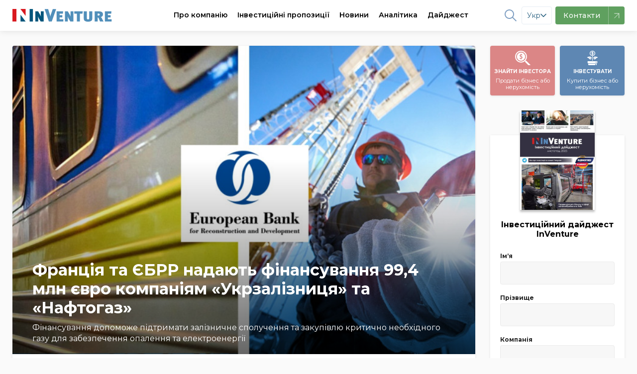

--- FILE ---
content_type: text/css
request_url: https://inventure.com.ua/assets.1765378835/css/style-v2.css
body_size: 44114
content:
@charset "UTF-8";html,body,div,span,applet,object,iframe,h1,h2,h3,h4,h5,h6,p,blockquote,pre,a,abbr,acronym,address,big,cite,code,del,dfn,em,img,ins,kbd,q,s,samp,small,strike,strong,sub,sup,tt,var,b,u,i,center,dl,dt,dd,ol,ul,li,fieldset,form,label,legend,table,caption,tbody,tfoot,thead,tr,th,td,article,aside,canvas,details,embed,figure,figcaption,footer,header,hgroup,menu,nav,output,ruby,section,summary,time,mark,audio,video{margin:0;padding:0;border:0;font-size:100%;vertical-align:baseline}:focus{outline:0}article,aside,details,figcaption,figure,footer,header,hgroup,menu,nav,section{display:block}body{line-height:1}ol,ul{list-style:none}blockquote,q{quotes:none}blockquote:before,blockquote:after,q:before,q:after{content:"";content:none}input[type=search]::-webkit-search-cancel-button,input[type=search]::-webkit-search-decoration,input[type=search]::-webkit-search-results-button,input[type=search]::-webkit-search-results-decoration{-webkit-appearance:none;-moz-appearance:none}input[type=search]{-webkit-appearance:none;-moz-appearance:none;-webkit-box-sizing:content-box;box-sizing:content-box}textarea{overflow:auto;vertical-align:top;resize:vertical}audio,canvas,video{display:inline-block;*display: inline;*zoom: 1;max-width:100%}audio:not([controls]){display:none;height:0}[hidden]{display:none}html{font-size:100%;-webkit-text-size-adjust:100%;-ms-text-size-adjust:100%}a:focus{outline:thin dotted}a:active,a:hover{outline:0}img{border:0;-ms-interpolation-mode:bicubic}figure{margin:0}form{margin:0}fieldset{border:1px solid #c0c0c0;margin:0 2px;padding:.35em .625em .75em}legend{border:0;padding:0;white-space:normal;*margin-left: -7px}button,input,select,textarea{font-size:100%;margin:0;vertical-align:baseline;*vertical-align: middle}button,input{line-height:normal}button,select{text-transform:none}button,html input[type=button],input[type=reset],input[type=submit]{-webkit-appearance:button;cursor:pointer;*overflow: visible}button[disabled],html input[disabled]{cursor:default}input[type=checkbox],input[type=radio]{-webkit-box-sizing:border-box;box-sizing:border-box;padding:0;*height: 13px;*width: 13px}input[type=search]{-webkit-appearance:textfield;-webkit-box-sizing:content-box;box-sizing:content-box}input[type=search]::-webkit-search-cancel-button,input[type=search]::-webkit-search-decoration{-webkit-appearance:none}button::-moz-focus-inner,input::-moz-focus-inner{border:0;padding:0}textarea{overflow:auto;vertical-align:top}table{border-collapse:collapse;border-spacing:0}html,button,input,select,textarea{color:#222}::-moz-selection{background:#b3d4fc;text-shadow:none}::selection{background:#b3d4fc;text-shadow:none}img{vertical-align:middle}fieldset{border:0;margin:0;padding:0}textarea{resize:vertical}.chromeframe{margin:.2em 0;background:#ccc;color:#000;padding:.2em 0}.font-hairline{font-weight:100!important}.font-thin{font-weight:200!important}.font-light{font-weight:300!important}.font-normal{font-weight:400!important}.font-medium{font-weight:500!important}.font-semibold{font-weight:600!important}.font-bold{font-weight:700!important}.text-xs{font-size:.75rem!important}.text-sm{font-size:.875rem!important}.text-base{font-size:1rem!important}.text-lg{font-size:1.125rem!important}.text-xl{font-size:1.25rem!important}.text-2xl{font-size:1.5rem!important}.text-3xl{font-size:1.875rem!important}.text-4xl{font-size:2.25rem!important}.text-5xl{font-size:3rem!important}.text-6xl{font-size:4rem!important}.glide{position:relative;width:100%;-webkit-box-sizing:border-box;box-sizing:border-box}.glide *{-webkit-box-sizing:inherit;box-sizing:inherit}.glide__track{overflow:hidden}.glide__slides{position:relative;width:100%;list-style:none;-webkit-backface-visibility:hidden;backface-visibility:hidden;-webkit-transform-style:preserve-3d;transform-style:preserve-3d;-ms-touch-action:pan-Y;touch-action:pan-Y;overflow:hidden;padding:0;white-space:nowrap;display:-webkit-box;display:-ms-flexbox;display:flex;-ms-flex-wrap:nowrap;flex-wrap:nowrap;will-change:transform}.glide__slides--dragging{-webkit-user-select:none;-moz-user-select:none;-ms-user-select:none;user-select:none}.glide__slide{width:100%;height:100%;-ms-flex-negative:0;flex-shrink:0;white-space:normal;-webkit-user-select:none;-moz-user-select:none;-ms-user-select:none;user-select:none;-webkit-touch-callout:none;-webkit-tap-highlight-color:transparent}.glide__slide a{-webkit-user-select:none;user-select:none;-webkit-user-drag:none;-moz-user-select:none;-ms-user-select:none}.glide__arrows,.glide__bullets{-webkit-touch-callout:none;-webkit-user-select:none;-moz-user-select:none;-ms-user-select:none;user-select:none}.glide--rtl{direction:rtl}.glide__arrow{position:absolute;display:block;top:50%;z-index:2;color:#fff;text-transform:uppercase;padding:9px 12px;background-color:transparent;border:2px solid rgba(255,255,255,.5);border-radius:4px;-webkit-box-shadow:0 .25em .5em 0 rgba(0,0,0,.1);box-shadow:0 .25em .5em #0000001a;text-shadow:0 .25em .5em rgba(0,0,0,.1);opacity:1;cursor:pointer;-webkit-transition:opacity .15s ease,border .3s ease-in-out;transition:opacity .15s ease,border .3s ease-in-out;-webkit-transform:translateY(-50%);-ms-transform:translateY(-50%);transform:translateY(-50%);line-height:1}.glide__arrow:focus{outline:none}.glide__arrow:hover{border-color:#fff}.glide__arrow--left{left:2em}.glide__arrow--right{right:2em}.glide__arrow--disabled{opacity:.33}.glide__bullets{position:absolute;z-index:2;bottom:-1em;left:50%;display:-webkit-inline-box;display:-ms-inline-flexbox;display:inline-flex;list-style:none;-webkit-transform:translateX(-50%);-ms-transform:translateX(-50%);transform:translate(-50%)}.glide__bullet{background-color:#b8b9bb;width:9px;height:9px;padding:0;border-radius:50%;border:2px solid transparent;-webkit-transition:all .3s ease-in-out;transition:all .3s ease-in-out;cursor:pointer;line-height:0;-webkit-box-shadow:0 .25em .5em 0 rgba(0,0,0,.1);box-shadow:0 .25em .5em #0000001a;margin:0 .25em}.glide__bullet:focus{outline:none}.glide__bullet:hover,.glide__bullet:focus{border:2px solid white;background-color:#ffffff80}.glide__bullet--active{background-color:var(--main-accent-color)}.glide--swipeable{cursor:grab;cursor:-webkit-grab}.glide--dragging{cursor:grabbing;cursor:-webkit-grabbing}.ms-offscreen{clip:rect(0 0 0 0)!important;width:1px!important;height:1px!important;border:0!important;margin:0!important;padding:0!important;overflow:hidden!important;position:absolute!important;outline:0!important;left:auto!important;top:auto!important}.ms-parent{display:inline-block;position:relative;vertical-align:middle}.ms-choice{display:block;width:100%;height:26px;padding:0;overflow:hidden;cursor:pointer;border:1px solid #aaa;text-align:left;white-space:nowrap;line-height:26px;color:#444;text-decoration:none;border-radius:4px;background-color:#fff}.ms-choice.disabled{background-color:#f4f4f4;background-image:none;border:1px solid #ddd;cursor:default}.ms-choice>span{position:absolute;top:0;left:0;right:20px;white-space:nowrap;overflow:hidden;text-overflow:ellipsis;display:block;padding-left:8px}.ms-choice>span.placeholder{color:#999}.ms-choice>div.icon-close{position:absolute;top:0;right:16px;height:100%;width:16px}.ms-choice>div.icon-close:before{content:"×";color:#888;font-weight:700;position:absolute;top:50%;margin-top:-14px}.ms-choice>div.icon-close:hover:before{color:#333}.ms-choice>div.icon-caret{position:absolute;width:0;height:0;top:50%;right:8px;margin-top:-2px;border-color:#888 transparent transparent transparent;border-style:solid;border-width:5px 4px 0 4px}.ms-choice>div.icon-caret.open{border-color:transparent transparent #888 transparent;border-width:0 4px 5px 4px}.ms-drop{width:auto;min-width:100%;overflow:hidden;display:none;margin-top:-1px;padding:0;position:absolute;z-index:1000;background:#fff;color:#000;border:1px solid #aaa;border-radius:4px}.ms-drop.bottom{top:100%;-webkit-box-shadow:0 4px 5px rgba(0,0,0,.15);box-shadow:0 4px 5px #00000026}.ms-drop.top{bottom:100%;-webkit-box-shadow:0 -4px 5px rgba(0,0,0,.15);box-shadow:0 -4px 5px #00000026}.ms-search{display:inline-block;margin:0;min-height:26px;padding:2px;position:relative;white-space:nowrap;width:100%;z-index:10000;-webkit-box-sizing:border-box;box-sizing:border-box}.ms-search input{width:100%;height:auto!important;min-height:24px;padding:0 5px;margin:0;outline:0;font-family:sans-serif;border:1px solid #aaa;border-radius:5px;-webkit-box-shadow:none;box-shadow:none}.ms-drop ul{overflow:auto;margin:0;padding:0}.ms-drop ul>li{list-style:none;display:list-item;background-image:none;position:static;padding:.25rem 8px}.ms-drop ul>li .disabled{font-weight:400!important;opacity:.35;filter:Alpha(Opacity=35);cursor:default}.ms-drop ul>li.multiple{display:block;float:left}.ms-drop ul>li.group{clear:both}.ms-drop ul>li.multiple label{width:100%;display:block;white-space:nowrap;overflow:hidden;text-overflow:ellipsis}.ms-drop ul>li label{position:relative;padding-left:1.25rem;margin-bottom:0;font-weight:400;display:block;white-space:nowrap;cursor:pointer}.ms-drop ul>li label.optgroup{font-weight:700}.ms-drop ul>li.hide-radio{padding:0}.ms-drop ul>li.hide-radio:focus,.ms-drop ul>li.hide-radio:hover{background-color:#f8f9fa}.ms-drop ul>li.hide-radio.selected{color:#fff;background-color:#007bff}.ms-drop ul>li.hide-radio label{margin-bottom:0;padding:5px 8px}.ms-drop ul>li.hide-radio input{display:none}.ms-drop ul>li.option-level-1 label{padding-left:28px}.ms-drop input[type=radio],.ms-drop input[type=checkbox]{position:absolute;margin-top:.3rem;margin-left:-1.25rem}.ms-drop .ms-no-results{display:none}.tippy-box[data-animation=fade][data-state=hidden]{opacity:0}[data-tippy-root]{max-width:calc(100vw - 10px)}.tippy-box{position:relative;background-color:#333;color:#fff;border-radius:4px;font-size:14px;line-height:1.4;outline:0;-webkit-transition-property:visibility,opacity,-webkit-transform;transition-property:visibility,opacity,-webkit-transform;transition-property:transform,visibility,opacity;transition-property:transform,visibility,opacity,-webkit-transform}.tippy-box[data-placement^=top]>.tippy-arrow{bottom:0}.tippy-box[data-placement^=top]>.tippy-arrow:before{bottom:-7px;left:0;border-width:8px 8px 0;border-top-color:initial;-webkit-transform-origin:center top;-ms-transform-origin:center top;transform-origin:center top}.tippy-box[data-placement^=bottom]>.tippy-arrow{top:0}.tippy-box[data-placement^=bottom]>.tippy-arrow:before{top:-7px;left:0;border-width:0 8px 8px;border-bottom-color:initial;-webkit-transform-origin:center bottom;-ms-transform-origin:center bottom;transform-origin:center bottom}.tippy-box[data-placement^=left]>.tippy-arrow{right:0}.tippy-box[data-placement^=left]>.tippy-arrow:before{border-width:8px 0 8px 8px;border-left-color:initial;right:-7px;-webkit-transform-origin:center left;-ms-transform-origin:center left;transform-origin:center left}.tippy-box[data-placement^=right]>.tippy-arrow{left:0}.tippy-box[data-placement^=right]>.tippy-arrow:before{left:-7px;border-width:8px 8px 8px 0;border-right-color:initial;-webkit-transform-origin:center right;-ms-transform-origin:center right;transform-origin:center right}.tippy-box[data-inertia][data-state=visible]{-webkit-transition-timing-function:cubic-bezier(.54,1.5,.38,1.11);transition-timing-function:cubic-bezier(.54,1.5,.38,1.11)}.tippy-arrow{width:16px;height:16px;color:#333}.tippy-arrow:before{content:"";position:absolute;border-color:transparent;border-style:solid}.tippy-content{position:relative;padding:5px 9px;z-index:1}:root{--main-accent-color: #5e87b3;--main-ok-color: #09a825;--main-accent-color-darken: #476e97;--secondary-accent-color: #db8686;--secondary-accent-color-darken: #e4646c;--main-bg-color: #fafafa;--swiper-theme-color: #5e87b3 !important}html{-webkit-box-sizing:border-box;box-sizing:border-box}.is-locked{overflow:hidden!important}*,*:after,*:before{-webkit-box-sizing:inherit;box-sizing:inherit}a{text-decoration:none;color:#000}body{overflow-x:hidden;min-width:320px;overflow:scroll;background-color:var(--main-bg-color);font-family:Montserrat,sans-serif;line-height:140%}.bg-white{background:#fff!important}.container{padding:0 10px;max-width:510px;margin:0 auto}.container--main{display:-webkit-box;display:-ms-flexbox;display:flex;-webkit-box-orient:vertical;-webkit-box-direction:normal;-ms-flex-direction:column;flex-direction:column}@media (min-width: 1024px){.container--main{display:grid;grid-template-columns:1fr 270px;gap:30px}}.container--full{grid-template-columns:1fr!important;max-width:initial!important;padding:0!important}.container .sidebar--index .filter__wrapper{height:calc(100% - 115px)}.container .sidebar .btn{min-height:56px}@media (min-width: 1024px){.container{max-width:1335px;padding:0 25px}}@media (max-width: 1023px){.container--none-mobile{padding:0}.container--none-mobile .preview__wrapper-main{padding:25px}.container--none-mobile .content img{width:calc(100% + 50px);margin:0 -25px 10px}.container--none-mobile .content blockquote{width:calc(100% + 50px);margin:0 -25px 10px;padding:45px 25px 20px}}@media (min-width: 1024px){.inner-wrap{padding-top:2em}}aside .advertising{margin:20px auto;display:block;text-align:center}@media (min-width: 1024px){aside .advertising{margin:0}}aside .advertising img{max-width:100%;height:auto;margin-bottom:20px;border-radius:4px}.flex{display:-webkit-box;display:-ms-flexbox;display:flex}.z-0{z-index:0!important}.z-2{z-index:2!important}.z-10{z-index:10!important}.z-20{z-index:20!important}.z-30{z-index:30!important}.z-40{z-index:40!important}.z-50{z-index:50!important}.z-90{z-index:90!important}.z-100{z-index:100!important}.z-auto{z-index:auto!important}.opacity-0{opacity:0!important}.opacity-25{opacity:.25!important}.opacity-50{opacity:.5!important}.opacity-75{opacity:.75!important}.opacity-100{opacity:1!important}.bd-radius--default{border-radius:4px!important}.line-clamp{display:-webkit-box;-webkit-line-clamp:3;-webkit-box-orient:vertical;overflow:hidden}.line-clamp--1{-webkit-line-clamp:1}.line-clamp--2{-webkit-line-clamp:2}.line-clamp--3{-webkit-line-clamp:3}.line-clamp--4{-webkit-line-clamp:4}@media (min-width: 1024px){.desktop-line-clamp{display:-webkit-box;-webkit-line-clamp:3;-webkit-box-orient:vertical;overflow:hidden}.desktop-line-clamp--1{-webkit-line-clamp:1}.desktop-line-clamp--2,.desktop-line-clamp--3{-webkit-line-clamp:2}}.border-4{border-radius:4px!important}body.modal-open,html.modal-open{height:100vh;overflow-y:hidden}body{padding-top:60px}.up{position:fixed;bottom:10px;right:10px;-webkit-box-shadow:0 10px 10px rgba(0,0,0,.1);box-shadow:0 10px 10px #0000001a;border-radius:50%;cursor:pointer}@media screen and (min-width: 1024px){.up{bottom:20px;right:20px}}.up img{height:40px}@media screen and (min-width: 1024px){.up img{height:50px}}ul.tabs{display:none!important}.relative{position:relative}.admin_edit{position:fixed;top:80px;left:10px;z-index:9999}.admin_edit a,.admin_edit button{background:var(--main-accent-color);border-radius:4px;padding:10px;color:#fff;margin:10px;display:-webkit-inline-box;display:-ms-inline-flexbox;display:inline-flex}.text--grey{color:gray}.text-center{text-align:center!important}.text-left{text-align:left!important}.grecaptcha-badge{display:none!important}@-webkit-keyframes pulse{50%{opacity:.5}}@keyframes pulse{50%{opacity:.5}}.lazyimg{color:transparent;background-color:#e2e8f0;-webkit-animation:pulse 2s cubic-bezier(.4,0,.6,1) infinite;animation:pulse 2s cubic-bezier(.4,0,.6,1) infinite}.cf-turnstile{overflow-x:auto}html.remodal-is-locked{overflow:hidden;-ms-touch-action:none;touch-action:none}.remodal,[data-remodal-id]{display:none}.remodal-overlay{position:fixed;z-index:1059;top:-5000px;right:-5000px;bottom:-5000px;left:-5000px;display:none}.remodal-wrapper{position:fixed;z-index:1060;top:0;right:0;bottom:0;left:0;display:none;overflow:auto;text-align:center;-webkit-overflow-scrolling:touch}.remodal-wrapper:after{display:inline-block;height:100%;margin-left:-.05em;content:""}.remodal-overlay,.remodal-wrapper{-webkit-backface-visibility:hidden;backface-visibility:hidden}.remodal{position:relative;outline:0;-webkit-text-size-adjust:100%;-ms-text-size-adjust:100%;-moz-text-size-adjust:100%;text-size-adjust:100%}.remodal-is-initialized{display:inline-block}.remodal-bg.remodal-is-opened,.remodal-bg.remodal-is-opening{-webkit-filter:blur(3px);filter:blur(3px)}.remodal-overlay{background:#23262fe6}.remodal-overlay.remodal-is-closing,.remodal-overlay.remodal-is-opening{-webkit-animation-duration:.3s;animation-duration:.3s;-webkit-animation-fill-mode:forwards;animation-fill-mode:forwards}.remodal-overlay.remodal-is-opening{-webkit-animation-name:remodal-overlay-opening-keyframes;animation-name:remodal-overlay-opening-keyframes}.remodal-overlay.remodal-is-closing{-webkit-animation-name:remodal-overlay-closing-keyframes;animation-name:remodal-overlay-closing-keyframes}.remodal-wrapper{padding:10px 10px 0;display:-webkit-box;display:-ms-flexbox;display:flex;-webkit-box-align:center;-ms-flex-align:center;align-items:center;-webkit-box-pack:center;-ms-flex-pack:center;justify-content:center}.remodal{-webkit-box-sizing:border-box;box-sizing:border-box;width:100%;padding:25px;border-radius:4px;margin:auto;-webkit-transform:translate3d(0,0,0);transform:translateZ(0);color:#2b2e38;background:#fff}.remodal-close,.remodal-close:before{position:absolute;top:0;right:0;display:block;width:65px}.remodal-cancel,.remodal-close,.remodal-confirm{overflow:visible;margin:0;cursor:pointer;text-decoration:none;outline:0;border:0}.remodal.remodal-is-closing,.remodal.remodal-is-opening{-webkit-animation-duration:.3s;animation-duration:.3s;-webkit-animation-fill-mode:forwards;animation-fill-mode:forwards}.remodal.remodal-is-opening{-webkit-animation-name:remodal-opening-keyframes;animation-name:remodal-opening-keyframes}.remodal.remodal-is-closing{-webkit-animation-name:remodal-closing-keyframes;animation-name:remodal-closing-keyframes}.remodal,.remodal-wrapper:after{vertical-align:middle}.remodal-close{height:65px;padding:0;-webkit-transition:color .2s;transition:color .2s;color:#95979c;background:0 0}.remodal-close:focus,.remodal-close:hover{color:#2b2e38}.remodal-close:before{font-family:Arial,Helvetica CY,Nimbus Sans L,sans-serif!important;font-size:25px;line-height:65px;content:"×";text-align:center}.remodal-cancel,.remodal-confirm{font:inherit;display:inline-block;min-width:110px;padding:12px 0;-webkit-transition:background .2s;transition:background .2s;text-align:center;vertical-align:middle}.remodal-confirm{color:#fff;background:#81c784}.remodal-confirm:focus,.remodal-confirm:hover{background:#66bb6a}.remodal-cancel{color:#fff;background:#e57373}.remodal-cancel:focus,.remodal-cancel:hover{background:#ef5350}.remodal-cancel::-moz-focus-inner,.remodal-close::-moz-focus-inner,.remodal-confirm::-moz-focus-inner{padding:0;border:0}@-webkit-keyframes remodal-opening-keyframes{0%{-webkit-transform:scale(1.05);transform:scale(1.05);opacity:0}to{-webkit-transform:none;transform:none;opacity:1;-webkit-filter:blur(0);filter:blur(0)}}@keyframes remodal-opening-keyframes{0%{-webkit-transform:scale(1.05);transform:scale(1.05);opacity:0}to{-webkit-transform:none;transform:none;opacity:1;-webkit-filter:blur(0);filter:blur(0)}}@-webkit-keyframes remodal-closing-keyframes{0%{-webkit-transform:scale(1);transform:scale(1);opacity:1}to{-webkit-transform:scale(.95);transform:scale(.95);opacity:0;-webkit-filter:blur(0);filter:blur(0)}}@keyframes remodal-closing-keyframes{0%{-webkit-transform:scale(1);transform:scale(1);opacity:1}to{-webkit-transform:scale(.95);transform:scale(.95);opacity:0;-webkit-filter:blur(0);filter:blur(0)}}@-webkit-keyframes remodal-overlay-opening-keyframes{0%{opacity:0}to{opacity:1}}@keyframes remodal-overlay-opening-keyframes{0%{opacity:0}to{opacity:1}}@-webkit-keyframes remodal-overlay-closing-keyframes{0%{opacity:1}to{opacity:0}}@keyframes remodal-overlay-closing-keyframes{0%{opacity:1}to{opacity:0}}@media only screen and (min-width: 641px){.remodal{max-width:480px}}.lt-ie9 .remodal-overlay{background:#2b2e38}.lt-ie9 .remodal{width:480px}.remodal__title{font-size:20px;margin:0 0 10px;text-align:left;font-weight:700;padding-right:20px}.select{padding-bottom:25px;display:-webkit-box;display:-ms-flexbox;display:flex;-webkit-box-pack:justify;-ms-flex-pack:justify;justify-content:space-between}.select__sort{min-width:230px;min-height:32px;border:none;-webkit-box-shadow:0px 1px 4px rgba(0,0,0,.1);box-shadow:0 1px 4px #0000001a;border-radius:4px;background-color:#fff;color:gray;font-size:14px}.select__sort--long{min-width:270px}.select__filter{display:-webkit-box;display:-ms-flexbox;display:flex;-webkit-box-pack:center;-ms-flex-pack:center;justify-content:center;-webkit-box-align:center;-ms-flex-align:center;align-items:center;background-color:#fff;border:none;border-radius:4px;min-width:32px;min-height:32px;-webkit-box-shadow:0px 1px 4px rgba(0,0,0,.1);box-shadow:0 1px 4px #0000001a}.section{margin:0;padding:10px 0}@media (min-width: 1024px){.section{padding:30px 0}}.section__controls-btn{background:#fff;-webkit-box-shadow:0px 1px 4px rgba(0,0,0,.15);box-shadow:0 1px 4px #00000026;border-radius:4px;border:none;min-height:32px;min-width:32px}.section__title{font-weight:700;font-size:18px;line-height:120%;color:#000}@media (min-width: 1024px){.section__title{font-size:24px;line-height:160%}}.section__title-categories{padding-bottom:7px;font-weight:600;font-size:24px;line-height:1.2}.section__title-big{padding-top:40px;padding-bottom:8px;font-weight:600;font-size:24px}.section__categories{padding-bottom:8px;display:-webkit-box;display:-ms-flexbox;display:flex;-ms-flex-wrap:nowrap;flex-wrap:nowrap;overflow-x:auto;margin:0}@media screen and (min-width: 1024px) and (max-width: 1329px){.section__categories{max-width:calc(100vw - 350px)}}@media screen and (min-width: 1330px){.section__categories{max-width:calc(100vw - (100vw - 1340px) - 350px)}}.section__categories-overlay{content:"";right:0;background:-webkit-gradient(linear,left top,right top,from(hsla(0,0%,98%,0)),to(#fafafa));background:linear-gradient(90deg,#fafafa00,#fafafa);width:40px;height:100%;position:absolute;z-index:99;top:0;bottom:0;pointer-events:none!important}.section__category{white-space:nowrap;margin-right:16px;font-weight:600;font-size:12px!important;-webkit-transition:all .25s ease;transition:all .25s ease}.section__category--active,.section__category:hover{color:var(--main-accent-color)!important}.show-more{position:relative;width:100%;display:-webkit-box;display:-ms-flexbox;display:flex;-webkit-box-pack:center;-ms-flex-pack:center;justify-content:center;margin-top:24px;margin-bottom:40px}@media screen and (max-width: 1023px){.show-more{margin-left:-10px;margin-right:-10px;width:calc(100% + 20px)}}.show-more:before{content:"";position:absolute;left:0;right:0;top:50%;height:1px;-webkit-transform:translateY(-50%);-ms-transform:translateY(-50%);transform:translateY(-50%);z-index:-1;background:#e1e1e1}.show-more__btn{font-size:14px;padding:.5em 1em;border-radius:4px;border:1px solid #d4d4d4;background-color:var(--main-bg-color);color:#7d7d7d}.cards{padding-top:16px;grid-template-columns:1fr;gap:16px;display:grid}@media screen and (min-width: 1024px){.cards{grid-template-columns:repeat(2,1fr);gap:16px}}@media screen and (min-width: 1180px){.cards{grid-template-columns:repeat(3,1fr);gap:16px}}.cards--event{grid-template-columns:1fr!important}@media screen and (min-width: 1024px){.cards--video{grid-template-columns:repeat(2,1fr)}}.cards__labels{position:absolute;top:10px;left:10px;right:10px;z-index:1}.cards__img-wrapper{position:relative;width:calc(100% + 20px);display:block;margin:0 -10px;border-top-left-radius:4px;border-top-right-radius:4px;overflow:hidden;padding-top:66.66%}.cards__img{max-height:100%;position:relative}.cards__img-wrapper .cards__img{position:absolute;top:0;left:0;bottom:0;right:0;width:100%;height:100%;-o-object-fit:cover;object-fit:cover}.cards__title{margin-top:8px;margin-bottom:8px;font-size:16px;line-height:140%;font-weight:600;font-style:normal;display:block}.cards__blockinfo-main{margin-top:16px;display:block}.cards__text,.cards__price{margin:0}.cards__value{margin:0;padding-top:5px}.cards__geoposition-block{padding-top:10px}.cards__geoposition{margin:0}.cards__meta{display:-webkit-box;display:-ms-flexbox;display:flex;-webkit-box-pack:justify;-ms-flex-pack:justify;justify-content:space-between;padding-top:8px;margin-top:auto;font-weight:600;color:gray}.cards__meta-stat{display:-webkit-box;display:-ms-flexbox;display:flex;-webkit-box-align:center;-ms-flex-align:center;align-items:center;margin-left:10px}.cards__meta-stat svg{margin-right:.5em!important}.cards__meta-wrapper{display:-webkit-box;display:-ms-flexbox;display:flex}.cards__position{padding-top:5px;margin:0}.cards__blockinfo-second{display:-webkit-box;display:-ms-flexbox;display:flex;-webkit-box-pack:justify;-ms-flex-pack:justify;justify-content:space-between;-webkit-box-align:center;-ms-flex-align:center;align-items:center;margin-top:32px;color:gray}.cards__wrapper{position:relative}.cards__inner-date{display:-webkit-box;display:-ms-flexbox;display:flex;-webkit-box-pack:center;-ms-flex-pack:center;justify-content:center;-webkit-box-align:center;-ms-flex-align:center;align-items:center;height:35px;width:74px;background-color:#fff;position:absolute;top:18px;left:8px;-webkit-box-shadow:0px 1px 4px rgba(0,0,0,.1);box-shadow:0 1px 4px #0000001a;border-radius:4px}.cards__video{position:relative;padding-top:16px}.cards__video-img{min-width:270px;max-height:220px;border-radius:4px}.cards__video-btn{position:absolute;top:48px;left:100px;border:none;border-radius:50%;background-color:var(--main-accent-color);width:70px;height:70px;display:-webkit-box;display:-ms-flexbox;display:flex;-webkit-box-align:center;-ms-flex-align:center;align-items:center;-webkit-box-pack:center;-ms-flex-pack:center;justify-content:center;padding-left:11px}.cards__video-title{color:#fff;text-align:center;position:absolute;left:10px;right:10px;bottom:20px}.cards__statistic{display:-webkit-box;display:-ms-flexbox;display:flex;-webkit-box-pack:center;-ms-flex-pack:center;justify-content:center}.cards__item{background-color:#fff;padding:0 10px 10px;border-radius:4px;-webkit-box-shadow:0px 1px 4px rgba(0,0,0,.1);box-shadow:0 1px 4px #0000001a;display:-webkit-box;display:-ms-flexbox;display:flex;-webkit-box-orient:vertical;-webkit-box-direction:normal;-ms-flex-direction:column;flex-direction:column;height:100%;position:relative}.cards__item--big .cards__img-wrapper{padding-bottom:20px}.cards__item--big .cards__img{padding-top:0;margin-bottom:8px;border-top-left-radius:4px;border-top-right-radius:4px}@media screen and (max-width: 1023px){.cards__item--horizontal-sm .cards__img-wrapper{width:100%;margin:0}}@media screen and (min-width: 1024px){.cards__item--horizontal-sm{padding:10px;display:-webkit-box;display:-ms-flexbox;display:flex;-webkit-box-orient:horizontal;-webkit-box-direction:normal;-ms-flex-direction:row;flex-direction:row}.cards__item--horizontal-sm .cards__img-wrapper{width:140px;min-width:140px;height:95px;padding:0;display:block;display:-webkit-box;display:-ms-flexbox;display:flex;margin:0 10px 0 0}}@media screen and (min-width: 1024px) and (max-width: 1160px){.cards__item--horizontal-sm .cards__meta{padding:0;display:-webkit-box;display:-ms-flexbox;display:flex;-webkit-box-orient:vertical!important;-webkit-box-direction:normal!important;-ms-flex-direction:column!important;flex-direction:column!important}.cards__item--horizontal-sm .cards__meta div{margin-left:0!important}}.cards__item.video img{-o-object-fit:cover!important;object-fit:cover!important}.cards__item.video img,.cards__item.video iframe{height:100%!important;width:100%!important;position:absolute;z-index:1;border-radius:4px 4px 0 0}.cards__item .play-button{z-index:2;position:absolute;top:50%;left:50%;-webkit-transform:translate3d(-50%,-50%,0);transform:translate3d(-50%,-50%,0)}.cards__item.event{position:relative}@media screen and (min-width: 1024px){.cards__item.event{max-height:120px;-webkit-box-orient:horizontal;-webkit-box-direction:normal;-ms-flex-direction:row;flex-direction:row;padding:0;display:-webkit-box;display:-ms-flexbox;display:flex;-webkit-box-align:center;-ms-flex-align:center;align-items:center}}.cards__item.event .cards__img{height:100%;min-width:160px;-o-object-fit:cover;object-fit:cover}@media screen and (min-width: 1024px){.cards__item.event .cards__img{max-width:160px}}@media screen and (max-width: 1023px){.cards__item.event .event__month{font-size:1em;line-height:1;margin-left:.2em;font-weight:600}}.cards__item.event .event__day{line-height:1;font-size:1em}@media screen and (min-width: 1024px){.cards__item.event .event__day{font-size:3em}}.cards__item.event .event__date{display:-webkit-box;display:-ms-flexbox;display:flex;z-index:1}@media screen and (max-width: 1023px){.cards__item.event .event__date{position:absolute;top:8px;left:8px;padding:8px;border-radius:4px;background:#fff}}@media screen and (min-width: 1024px){.cards__item.event .event__date{position:relative;height:120px;width:120px;min-width:120px;-webkit-box-orient:vertical;-webkit-box-direction:normal;-ms-flex-direction:column;flex-direction:column;-webkit-box-align:center;-ms-flex-align:center;align-items:center;-webkit-box-pack:center;-ms-flex-pack:center;justify-content:center}}.media__videos{display:-webkit-box;display:-ms-flexbox;display:flex;-ms-flex-wrap:wrap;flex-wrap:wrap}.floating-label{position:absolute;top:0;left:0;-webkit-user-select:none;-moz-user-select:none;-ms-user-select:none;user-select:none;z-index:1500}.floating-label-field{color:#000000bf;border-width:0;z-index:2000}.floating-label-field:focus{outline:0;-webkit-box-shadow:0;box-shadow:0}.floating-label-field::-webkit-input-placeholder{color:#2c3e5080}.floating-label-field::-moz-placeholder{color:#2c3e5080}.floating-label-field:-ms-input-placeholder{color:#2c3e5080}.floating-label-field::-ms-input-placeholder{color:#2c3e5080}.floating-label-field::placeholder{color:#2c3e5080}.floating-label,.floating-label-field{font:inherit;line-height:1;display:block;width:100%}.floating-label-field,.floating-label-wrap{position:relative}.floating-label-field--s1{-webkit-transition:border-color .25s ease-in-out;transition:border-color .25s ease-in-out;color:#ffffffbf;border-bottom:3px solid rgba(255,255,255,.05);background-color:transparent}.floating-label-field--s1+.floating-label{-webkit-transition:opacity .25s ease-in-out,-webkit-transform .25s;transition:opacity .25s ease-in-out,-webkit-transform .25s;transition:transform .25s,opacity .25s ease-in-out;transition:transform .25s,opacity .25s ease-in-out,-webkit-transform .25s;-webkit-transform-origin:0 0;-ms-transform-origin:0 0;transform-origin:0 0;opacity:.5}.floating-label-field--s1:not(:-moz-placeholder-shown){border-color:#ffffff1a}.floating-label-field--s1:not(:-ms-input-placeholder){border-color:#ffffff1a}.floating-label-field--s1:focus,.floating-label-field--s1:not(:placeholder-shown){border-color:#ffffff1a}.floating-label-field--s1:not(:-moz-placeholder-shown)+.floating-label{transform:translate(.25em,-30%) scale(.8);opacity:.25}.floating-label-field--s1:not(:-ms-input-placeholder)+.floating-label{-ms-transform:translate(.25em,-30%) scale(.8);transform:translate(.25em,-30%) scale(.8);opacity:.25}.floating-label-field--s1:focus+.floating-label,.floating-label-field--s1:not(:placeholder-shown)+.floating-label{-webkit-transform:translate(.25em,-30%) scale(.8);-ms-transform:translate(.25em,-30%) scale(.8);transform:translate(.25em,-30%) scale(.8);opacity:.25}.floating-label-field--s1:valid:not(:-moz-placeholder-shown){border-color:#2ed5734d}.floating-label-field--s1:valid:not(:-ms-input-placeholder){border-color:#2ed5734d}.floating-label-field--s1:valid:not(:placeholder-shown){border-color:#2ed5734d}.floating-label-field--s1:invalid{border-color:#ff47574d}.floating-label-field--s2{-webkit-transition:background-color .25s ease-in-out;transition:background-color .25s ease-in-out;border:1px solid rgba(0,0,0,.1);background-color:#f5f5f5;border-radius:4px}.floating-label-field--s2+.floating-label{visibility:visible;-webkit-transition:visibility .5s,opacity .5s ease-in-out,-webkit-transform .25s;transition:visibility .5s,opacity .5s ease-in-out,-webkit-transform .25s;transition:transform .25s,visibility .5s,opacity .5s ease-in-out;transition:transform .25s,visibility .5s,opacity .5s ease-in-out,-webkit-transform .25s;opacity:1;-webkit-transform:translateY(-80%);-ms-transform:translateY(-80%);transform:translateY(-80%)}.iti+.floating-label{top:-22px}@media screen and (max-width: 480px){.floating-label-field--s2+.floating-label{visibility:visible;-webkit-transform:translateY(-80%)!important;-ms-transform:translateY(-80%)!important;transform:translateY(-80%)!important;opacity:1;color:#000}}.floating-label-field--s2:not(:-moz-placeholder-shown)+.floating-label{visibility:visible;transform:translateY(-80%);opacity:1}.floating-label-field--s2:not(:-ms-input-placeholder)+.floating-label{visibility:visible;-ms-transform:translateY(-80%);transform:translateY(-80%);opacity:1}.floating-label-field--s2:focus+.floating-label,.floating-label-field--s2:not(:placeholder-shown)+.floating-label{visibility:visible;-webkit-transform:translateY(-80%);-ms-transform:translateY(-80%);transform:translateY(-80%);opacity:1}.floating-label-field--s2:valid:not(:-moz-placeholder-shown){border-color:#4587bb;background-color:#fff}.floating-label-field--s2:valid:not(:-ms-input-placeholder){border-color:#4587bb;background-color:#fff}.floating-label-field--s2:focus,.floating-label-field--s2:valid:not(:placeholder-shown){border-color:#4587bb;background-color:#fff}.floating-label-field--s2:invalid:not(:empty){border-color:#ffe0e3}.floating-label-field--s3{padding:1.5em;-webkit-transition:border-color .25s ease-in-out;transition:border-color .25s ease-in-out;color:#ffffffbf;border:1px solid rgba(0,0,0,.1);border-radius:4px;background-color:transparent}.floating-label-field--s3+.floating-label{position:absolute;top:.75em;left:.75em;display:inline-block;width:auto;margin:0;padding:.75em;-webkit-transition:opacity .25s,padding .25s ease-in-out,-webkit-transform .25s;transition:opacity .25s,padding .25s ease-in-out,-webkit-transform .25s;transition:transform .25s,opacity .25s,padding .25s ease-in-out;transition:transform .25s,opacity .25s,padding .25s ease-in-out,-webkit-transform .25s;-webkit-transform-origin:0 0;-ms-transform-origin:0 0;transform-origin:0 0;color:#ffffff80}.floating-label-field--s3:not(:-moz-placeholder-shown){border-color:#ffffff1a;background:#fff}.floating-label-field--s3:not(:-ms-input-placeholder){border-color:#ffffff1a;background:#fff}.floating-label-field--s3:focus,.floating-label-field--s3:not(:placeholder-shown){border-color:#ffffff1a;background:#fff}.floating-label-field--s3:not(:-moz-placeholder-shown)+.floating-label{z-index:2500;padding:.75em;transform:translateY(-2em) scale(.9);color:#ffffff40;background-color:#2c3e50}.floating-label-field--s3:not(:-ms-input-placeholder)+.floating-label{z-index:2500;padding:.75em;-ms-transform:translate(0,-2em) scale(.9);transform:translateY(-2em) scale(.9);color:#ffffff40;background-color:#2c3e50}.floating-label-field--s3:focus+.floating-label,.floating-label-field--s3:not(:placeholder-shown)+.floating-label{z-index:2500;padding:.75em;-webkit-transform:translate(0,-2em) scale(.9);-ms-transform:translate(0,-2em) scale(.9);transform:translateY(-2em) scale(.9);color:#ffffff40;background-color:#2c3e50}.floating-label-field--s1:not(textarea),.floating-label-field--s2:not(textarea),.floating-label-field--s3:not(textarea){max-height:4em}.floating-label-field--s1,.floating-label-field--s1+.floating-label,.floating-label-field--s2{padding:1em}.floating-label-field--s2+.floating-label{padding:1em 0}.floating-label-field--s1+.floating-label,.floating-label-field--s2+.floating-label{z-index:1500}.floating-label-field--s1::-webkit-input-placeholder,.floating-label-field--s3::-webkit-input-placeholder{color:transparent}.floating-label-field--s1::-moz-placeholder,.floating-label-field--s3::-moz-placeholder{color:transparent}.floating-label-field--s1:-ms-input-placeholder,.floating-label-field--s3:-ms-input-placeholder{color:transparent}.floating-label-field--s1::-ms-input-placeholder,.floating-label-field--s3::-ms-input-placeholder{color:transparent}.floating-label-field--s1::placeholder,.floating-label-field--s3::placeholder{color:transparent}@-webkit-keyframes wave{50%{-webkit-transform:scale(.9);transform:scale(.9)}}@keyframes wave{50%{-webkit-transform:scale(.9);transform:scale(.9)}}.cbx{-webkit-user-select:none;-moz-user-select:none;-ms-user-select:none;user-select:none;cursor:pointer;padding:6px 8px;border-radius:6px;overflow:hidden;-webkit-transition:all .2s ease;transition:all .2s ease;display:-webkit-inline-box!important;display:-ms-inline-flexbox!important;display:inline-flex!important}@media screen and (max-width: 640px){.cbx{width:100%;margin-bottom:4px;display:-webkit-box!important;display:-ms-flexbox!important;display:flex!important}}.cbx:not(:last-child){margin-right:6px}.cbx:hover{background:#0077ff0f}.cbx--white:hover{background:#ffffff0a}.cbx--medium{font-weight:500!important}.cbx span{float:left;vertical-align:middle;-webkit-transform:translate3d(0,0,0);transform:translateZ(0)}.cbx span:first-child{position:relative;min-width:18px;height:18px;border-radius:4px;-webkit-transform:scale(1);-ms-transform:scale(1);transform:scale(1);border:1px solid #cccfdb;-webkit-transition:all .2s ease;transition:all .2s ease;-webkit-box-shadow:0 1px 1px rgba(0,16,75,.05);box-shadow:0 1px 1px #00104b0d}.cbx span:first-child svg{position:absolute;top:3px;left:2px;fill:none;stroke:#fff;stroke-width:2;stroke-linecap:round;stroke-linejoin:round;stroke-dasharray:16px;stroke-dashoffset:16px;-webkit-transition:all .3s ease;transition:all .3s ease;-webkit-transition-delay:.1s;transition-delay:.1s;-webkit-transform:translate3d(0,0,0);transform:translateZ(0)}.cbx span:last-child{padding-left:8px;line-height:1.4em;margin-top:-2px}.cbx:hover span:first-child{border-color:#4587bb}.inp-cbx{position:absolute;opacity:0}.inp-cbx:focus+.cbx{background:#0077ff0f}.inp-cbx:checked+.cbx span:first-child{background:#4587bb;border-color:#4587bb;-webkit-animation:wave .4s ease;animation:wave .4s ease}.inp-cbx:checked+.cbx span:first-child svg{stroke-dashoffset:0}.inline-svg{position:absolute;width:0;height:0;pointer-events:none;-webkit-user-select:none;-moz-user-select:none;-ms-user-select:none;user-select:none}.line{border:none;background-color:#e1e1e1;height:1px;margin:0 -10px}@media (min-width: 1024px){.line{margin:0}}.news-page__title{padding-top:40px;padding-bottom:16px;font-weight:700;font-size:18px;line-height:120%}.btn{-webkit-box-shadow:0px 1px 4px rgba(0,0,0,.1);box-shadow:0 1px 4px #0000001a;border-radius:4px;min-height:40px;display:-webkit-box;display:-ms-flexbox;display:flex;-webkit-box-align:center;-ms-flex-align:center;align-items:center;-webkit-box-pack:center;-ms-flex-pack:center;justify-content:center;font-family:Montserrat;font-style:normal;font-weight:600;font-size:16px;text-align:center;letter-spacing:.5px}@media (min-width: 1024px){.btn{min-height:56px}}.btn--normal{letter-spacing:normal}@media (min-width: 1024px){.btn--normal{min-height:46px}}.btn--outline{background:transparent;border:2px solid var(--main-accent-color);border-radius:4px}.btn--white{background:#fff;border:2px solid #fff;border-radius:4px}.btn--blue-text{color:#48688a}.btn--blue{background:var(--main-accent-color);color:#fff;border:none;-webkit-transition:all .25s ease;transition:all .25s ease}.btn--blue:hover{background:var(--main-accent-color-darken)}.w-full{width:100%!important}.content.seo-text{border:1px solid #e1e1e1;margin:20px 0;padding:.5em 1em;background:#fff}.content iframe{max-width:100%}.content img,.content table{max-width:100%;height:auto}.content blockquote{width:100%;height:auto;padding:45px 10px 20px!important;position:relative;background:#fff;border-radius:0}.content blockquote:before{content:url(/images/icons/quote3.svg);position:absolute;top:10px;z-index:2}@media (min-width: 1024px){.content blockquote:before{left:20px;top:2em}}@media (min-width: 1024px){.content blockquote{border-radius:4px;background:#f7f7f7;padding:20px 30px 20px 60px!important;width:100%}}.prose{color:#374151}.prose [class~=lead]{color:#4b5563;font-size:1.25em;line-height:1.6;margin-top:1.2em;margin-bottom:1.2em}.prose a{color:#111827;text-decoration:underline;font-weight:500}.prose strong{color:#111827;font-weight:600}.prose ol[type=A]{--list-counter-style: upper-alpha}.prose ol[type=a]{--list-counter-style: lower-alpha}.prose ol[type=A s]{--list-counter-style: upper-alpha}.prose ol[type=a s]{--list-counter-style: lower-alpha}.prose ol[type=I]{--list-counter-style: upper-roman}.prose ol[type=i]{--list-counter-style: lower-roman}.prose ol[type=I s]{--list-counter-style: upper-roman}.prose ol[type=i s]{--list-counter-style: lower-roman}.prose ol[type="1"]{--list-counter-style: decimal}.prose ol>li{position:relative;padding-left:1.75em}.prose ol>li:before{content:counter(list-item,var(--list-counter-style, decimal)) ".";position:absolute;font-weight:400;color:#6b7280;left:0}.prose ul>li{position:relative;padding-left:1.75em}.prose ul>li:before{content:"";position:absolute;background-color:#d1d5db;border-radius:50%;width:.375em;height:.375em;top:.6875em;left:.25em}.prose hr{border-color:#e5e7eb;border-top-width:1px;margin-top:3em;margin-bottom:3em}.prose blockquote{font-weight:500;color:#111827;border-left-width:.25rem;border-left-color:#e5e7eb;quotes:"“" "”" "‘" "’";margin-top:1.6em;margin-bottom:1.6em;padding-left:1em}.prose blockquote p:first-of-type:before{content:open-quote}.prose blockquote p:last-of-type:after{content:close-quote}.prose h1{color:#111827;font-weight:800;font-size:2.25em;margin-top:0;margin-bottom:.8888889em;line-height:1.1111111}.prose h2{color:#111827;font-weight:700!important;font-size:1.5em;margin-top:1.25em;margin-bottom:.75em;line-height:1.3333333}.prose h3{color:#111827;font-weight:600;font-size:1.25em;margin-top:1.6em;margin-bottom:.6em;line-height:1.6}.prose h4{color:#111827;font-weight:600;margin-top:1.5em;margin-bottom:.5em;line-height:1.5}.prose figure figcaption{color:#6b7280;font-size:.875em;line-height:1.4285714;margin-top:.8571429em}.prose code{color:#111827;font-weight:600;font-size:.875em}.prose code:before{content:"`"}.prose code:after{content:"`"}.prose a code{color:#111827}.prose pre{color:#e5e7eb;background-color:#1f2937;overflow-x:auto;font-size:.875em;line-height:1.7142857;margin-top:1.7142857em;margin-bottom:1.7142857em;border-radius:.375rem;padding:.8571429em 1.1428571em}.prose pre code{background-color:transparent;border-width:0;border-radius:0;padding:0;font-weight:400;color:inherit;font-size:inherit;font-family:inherit;line-height:inherit}.prose pre code:before{content:none}.prose pre code:after{content:none}.prose table{width:100%;table-layout:auto;text-align:left;margin-top:2em;margin-bottom:2em;font-size:.875em;line-height:1.7142857}.prose thead{color:#111827;font-weight:600;border-bottom-width:1px;border-bottom-color:#d1d5db}.prose thead th{vertical-align:bottom;padding-right:.5714286em;padding-bottom:.5714286em;padding-left:.5714286em}.prose tbody tr{border-bottom-width:1px;border-bottom-color:#e5e7eb}.prose tbody tr:last-child{border-bottom-width:0}.prose tbody td{vertical-align:top;padding:.5714286em}.prose{font-size:1rem;line-height:1.4}.prose p{margin-top:1.25em;margin-bottom:1.25em}.prose img{margin-top:2em;margin-bottom:2em}.prose video{margin-top:2em;margin-bottom:2em}.prose figure{margin-top:2em;margin-bottom:2em}.prose figure>*{margin-top:0;margin-bottom:0}.prose h2 code{font-size:.875em}.prose h3 code{font-size:.9em}.prose ol,.prose ul{margin-top:1.25em;margin-bottom:1.25em}.prose li{margin-top:.5em;margin-bottom:.5em}.prose>ul>li p{margin-top:.75em;margin-bottom:.75em}.prose>ul>li>:first-child{margin-top:1.25em}.prose>ul>li>:last-child{margin-bottom:1.25em}.prose>ol>li>:first-child{margin-top:1.25em}.prose>ol>li>:last-child{margin-bottom:1.25em}.prose ol ol,.prose ol ul,.prose ul ol,.prose ul ul{margin-top:.75em;margin-bottom:.75em}.prose hr+*{margin-top:0}.prose h2+*{margin-top:0}.prose h3+*{margin-top:0}.prose h4+*{margin-top:0}.prose thead th:first-child{padding-left:0}.prose thead th:last-child{padding-right:0}.prose tbody td:first-child{padding-left:0}.prose tbody td:last-child{padding-right:0}.prose>:first-child{margin-top:0}.prose>:last-child{margin-bottom:0}.prose-sm{font-size:.875rem;line-height:1.7142857}.prose-sm p{margin-top:1.1428571em;margin-bottom:1.1428571em}.prose-sm [class~=lead]{font-size:1.2857143em;line-height:1.5555556;margin-top:.8888889em;margin-bottom:.8888889em}.prose-sm blockquote{margin-top:1.3333333em;margin-bottom:1.3333333em;padding-left:1.1111111em}.prose-sm h1{font-size:2.1428571em;margin-top:0;margin-bottom:.8em;line-height:1.2}.prose-sm h2{font-size:1.4285714em;margin-top:1.6em;margin-bottom:.8em;line-height:1.4}.prose-sm h3{font-size:1.2857143em;margin-top:1.5555556em;margin-bottom:.4444444em;line-height:1.5555556}.prose-sm h4{margin-top:1.4285714em;margin-bottom:.5714286em;line-height:1.4285714}.prose-sm img{margin-top:1.7142857em;margin-bottom:1.7142857em}.prose-sm video{margin-top:1.7142857em;margin-bottom:1.7142857em}.prose-sm figure{margin-top:1.7142857em;margin-bottom:1.7142857em}.prose-sm figure>*{margin-top:0;margin-bottom:0}.prose-sm figure figcaption{font-size:.8571429em;line-height:1.3333333;margin-top:.6666667em}.prose-sm code{font-size:.8571429em}.prose-sm h2 code{font-size:.9em}.prose-sm h3 code{font-size:.8888889em}.prose-sm pre{font-size:.8571429em;line-height:1.6666667;margin-top:1.6666667em;margin-bottom:1.6666667em;border-radius:.25rem;padding:.6666667em 1em}.prose-sm ol,.prose-sm ul{margin-top:1.1428571em;margin-bottom:1.1428571em}.prose-sm li{margin-top:.2857143em;margin-bottom:.2857143em}.prose-sm ol>li{padding-left:1.5714286em}.prose-sm ol>li:before{left:0}.prose-sm ul>li{padding-left:1.5714286em}.prose-sm ul>li:before{height:.3571429em;width:.3571429em;top:.6785715em;left:.2142857em}.prose-sm>ul>li p{margin-top:.5714286em;margin-bottom:.5714286em}.prose-sm>ul>li>:first-child{margin-top:1.1428571em}.prose-sm>ul>li>:last-child{margin-bottom:1.1428571em}.prose-sm>ol>li>:first-child{margin-top:1.1428571em}.prose-sm>ol>li>:last-child{margin-bottom:1.1428571em}.prose-sm ol ol,.prose-sm ol ul,.prose-sm ul ol,.prose-sm ul ul{margin-top:.5714286em;margin-bottom:.5714286em}.prose-sm hr{margin-top:2.8571429em;margin-bottom:2.8571429em}.prose-sm hr+*{margin-top:0}.prose-sm h2+*{margin-top:0}.prose-sm h3+*{margin-top:0}.prose-sm h4+*{margin-top:0}.prose-sm table{font-size:.8571429em;line-height:1.5}.prose-sm thead th{padding-right:1em;padding-bottom:.6666667em;padding-left:1em}.prose-sm thead th:first-child{padding-left:0}.prose-sm thead th:last-child{padding-right:0}.prose-sm tbody td{padding:.6666667em 1em}.prose-sm tbody td:first-child{padding-left:0}.prose-sm tbody td:last-child{padding-right:0}.prose-sm>:first-child{margin-top:0}.prose-sm>:last-child{margin-bottom:0}.prose-lg{font-size:1.125rem;line-height:1.7777778}.prose-lg p{margin-top:1.3333333em;margin-bottom:1.3333333em}.prose-lg [class~=lead]{font-size:1.2222222em;line-height:1.4545455;margin-top:1.0909091em;margin-bottom:1.0909091em}.prose-lg blockquote{margin-top:1.6666667em;margin-bottom:1.6666667em;padding-left:1em}.prose-lg h1{font-size:2.6666667em;margin-top:0;margin-bottom:.8333333em;line-height:1}.prose-lg h2{font-size:1.6666667em;margin-top:1.8666667em;margin-bottom:1.0666667em;line-height:1.3333333}.prose-lg h3{font-size:1.3333333em;margin-top:1.6666667em;margin-bottom:.6666667em;line-height:1.5}.prose-lg h4{margin-top:1.7777778em;margin-bottom:.4444444em;line-height:1.5555556}.prose-lg img{margin-top:1.7777778em;margin-bottom:1.7777778em}.prose-lg video{margin-top:1.7777778em;margin-bottom:1.7777778em}.prose-lg figure{margin-top:1.7777778em;margin-bottom:1.7777778em}.prose-lg figure>*{margin-top:0;margin-bottom:0}.prose-lg figure figcaption{font-size:.8888889em;line-height:1.5;margin-top:1em}.prose-lg code{font-size:.8888889em}.prose-lg h2 code{font-size:.8666667em}.prose-lg h3 code{font-size:.875em}.prose-lg pre{font-size:.8888889em;line-height:1.75;margin-top:2em;margin-bottom:2em;border-radius:.375rem;padding:1em 1.5em}.prose-lg ol,.prose-lg ul{margin-top:1.3333333em;margin-bottom:1.3333333em}.prose-lg li{margin-top:.6666667em;margin-bottom:.6666667em}.prose-lg ol>li{padding-left:1.6666667em}.prose-lg ol>li:before{left:0}.prose-lg ul>li{padding-left:1.6666667em}.prose-lg ul>li:before{width:.3333333em;height:.3333333em;top:.7222222em;left:.2222222em}.prose-lg>ul>li p{margin-top:.8888889em;margin-bottom:.8888889em}.prose-lg>ul>li>:first-child{margin-top:1.3333333em}.prose-lg>ul>li>:last-child{margin-bottom:1.3333333em}.prose-lg>ol>li>:first-child{margin-top:1.3333333em}.prose-lg>ol>li>:last-child{margin-bottom:1.3333333em}.prose-lg ol ol,.prose-lg ol ul,.prose-lg ul ol,.prose-lg ul ul{margin-top:.8888889em;margin-bottom:.8888889em}.prose-lg hr{margin-top:3.1111111em;margin-bottom:3.1111111em}.prose-lg hr+*{margin-top:0}.prose-lg h2+*{margin-top:0}.prose-lg h3+*{margin-top:0}.prose-lg h4+*{margin-top:0}.prose-lg table{font-size:.8888889em;line-height:1.5}.prose-lg thead th{padding-right:.75em;padding-bottom:.75em;padding-left:.75em}.prose-lg thead th:first-child{padding-left:0}.prose-lg thead th:last-child{padding-right:0}.prose-lg tbody td{padding:.75em}.prose-lg tbody td:first-child{padding-left:0}.prose-lg tbody td:last-child{padding-right:0}.prose-lg>:first-child{margin-top:0}.prose-lg>:last-child{margin-bottom:0}.prose-xl{font-size:1.25rem;line-height:1.8}.prose-xl p{margin-top:1.2em;margin-bottom:1.2em}.prose-xl [class~=lead]{font-size:1.2em;line-height:1.5;margin-top:1em;margin-bottom:1em}.prose-xl blockquote{margin-top:1.6em;margin-bottom:1.6em;padding-left:1.0666667em}.prose-xl h1{font-size:2.8em;margin-top:0;margin-bottom:.8571429em;line-height:1}.prose-xl h2{font-size:1.8em;margin-top:1.5555556em;margin-bottom:.8888889em;line-height:1.1111111}.prose-xl h3{font-size:1.5em;margin-top:1.6em;margin-bottom:.6666667em;line-height:1.3333333}.prose-xl h4{margin-top:1.8em;margin-bottom:.6em;line-height:1.6}.prose-xl img{margin-top:2em;margin-bottom:2em}.prose-xl video{margin-top:2em;margin-bottom:2em}.prose-xl figure{margin-top:2em;margin-bottom:2em}.prose-xl figure>*{margin-top:0;margin-bottom:0}.prose-xl figure figcaption{font-size:.9em;line-height:1.5555556;margin-top:1em}.prose-xl code{font-size:.9em}.prose-xl h2 code{font-size:.8611111em}.prose-xl h3 code{font-size:.9em}.prose-xl pre{font-size:.9em;line-height:1.7777778;margin-top:2em;margin-bottom:2em;border-radius:.5rem;padding:1.1111111em 1.3333333em}.prose-xl ol,.prose-xl ul{margin-top:1.2em;margin-bottom:1.2em}.prose-xl li{margin-top:.6em;margin-bottom:.6em}.prose-xl ol>li{padding-left:1.8em}.prose-xl ol>li:before{left:0}.prose-xl ul>li{padding-left:1.8em}.prose-xl ul>li:before{width:.35em;height:.35em;top:.725em;left:.25em}.prose-xl>ul>li p{margin-top:.8em;margin-bottom:.8em}.prose-xl>ul>li>:first-child{margin-top:1.2em}.prose-xl>ul>li>:last-child{margin-bottom:1.2em}.prose-xl>ol>li>:first-child{margin-top:1.2em}.prose-xl>ol>li>:last-child{margin-bottom:1.2em}.prose-xl ol ol,.prose-xl ol ul,.prose-xl ul ol,.prose-xl ul ul{margin-top:.8em;margin-bottom:.8em}.prose-xl hr{margin-top:2.8em;margin-bottom:2.8em}.prose-xl hr+*{margin-top:0}.prose-xl h2+*{margin-top:0}.prose-xl h3+*{margin-top:0}.prose-xl h4+*{margin-top:0}.prose-xl table{font-size:.9em;line-height:1.5555556}.prose-xl thead th{padding-right:.6666667em;padding-bottom:.8888889em;padding-left:.6666667em}.prose-xl thead th:first-child{padding-left:0}.prose-xl thead th:last-child{padding-right:0}.prose-xl tbody td{padding:.8888889em .6666667em}.prose-xl tbody td:first-child{padding-left:0}.prose-xl tbody td:last-child{padding-right:0}.prose-xl>:first-child{margin-top:0}.prose-xl>:last-child{margin-bottom:0}.prose-2xl{font-size:1.5rem;line-height:1.6666667}.prose-2xl p{margin-top:1.3333333em;margin-bottom:1.3333333em}.prose-2xl [class~=lead]{font-size:1.25em;line-height:1.4666667;margin-top:1.0666667em;margin-bottom:1.0666667em}.prose-2xl blockquote{margin-top:1.7777778em;margin-bottom:1.7777778em;padding-left:1.1111111em}.prose-2xl h1{font-size:2.6666667em;margin-top:0;margin-bottom:.875em;line-height:1}.prose-2xl h2{font-size:2em;margin-top:1.5em;margin-bottom:.8333333em;line-height:1.0833333}.prose-2xl h3{font-size:1.5em;margin-top:1.5555556em;margin-bottom:.6666667em;line-height:1.2222222}.prose-2xl h4{margin-top:1.6666667em;margin-bottom:.6666667em;line-height:1.5}.prose-2xl img{margin-top:2em;margin-bottom:2em}.prose-2xl video{margin-top:2em;margin-bottom:2em}.prose-2xl figure{margin-top:2em;margin-bottom:2em}.prose-2xl figure>*{margin-top:0;margin-bottom:0}.prose-2xl figure figcaption{font-size:.8333333em;line-height:1.6;margin-top:1em}.prose-2xl code{font-size:.8333333em}.prose-2xl h2 code{font-size:.875em}.prose-2xl h3 code{font-size:.8888889em}.prose-2xl pre{font-size:.8333333em;line-height:1.8;margin-top:2em;margin-bottom:2em;border-radius:.5rem;padding:1.2em 1.6em}.prose-2xl ol,.prose-2xl ul{margin-top:1.3333333em;margin-bottom:1.3333333em}.prose-2xl li{margin-top:.5em;margin-bottom:.5em}.prose-2xl ol>li{padding-left:1.6666667em}.prose-2xl ol>li:before{left:0}.prose-2xl ul>li{padding-left:1.6666667em}.prose-2xl ul>li:before{width:.3333333em;height:.3333333em;top:.6666666em;left:.25em}.prose-2xl>ul>li p{margin-top:.8333333em;margin-bottom:.8333333em}.prose-2xl>ul>li>:first-child{margin-top:1.3333333em}.prose-2xl>ul>li>:last-child{margin-bottom:1.3333333em}.prose-2xl>ol>li>:first-child{margin-top:1.3333333em}.prose-2xl>ol>li>:last-child{margin-bottom:1.3333333em}.prose-2xl ol ol,.prose-2xl ol ul,.prose-2xl ul ol,.prose-2xl ul ul{margin-top:.6666667em;margin-bottom:.6666667em}.prose-2xl hr{margin-top:3em;margin-bottom:3em}.prose-2xl hr+*{margin-top:0}.prose-2xl h2+*{margin-top:0}.prose-2xl h3+*{margin-top:0}.prose-2xl h4+*{margin-top:0}.prose-2xl table{font-size:.8333333em;line-height:1.4}.prose-2xl thead th{padding-right:.6em;padding-bottom:.8em;padding-left:.6em}.prose-2xl thead th:first-child{padding-left:0}.prose-2xl thead th:last-child{padding-right:0}.prose-2xl tbody td{padding:.8em .6em}.prose-2xl tbody td:first-child{padding-left:0}.prose-2xl tbody td:last-child{padding-right:0}.prose-2xl>:first-child{margin-top:0}.prose-2xl>:last-child{margin-bottom:0}.prose-red a,.prose-red a code{color:#dc2626}.prose-yellow a,.prose-yellow a code{color:#d97706}.prose-green a,.prose-green a code{color:#059669}.prose-blue a,.prose-blue a code{color:#2563eb}.prose-indigo a,.prose-indigo a code{color:#4f46e5}.prose-purple a,.prose-purple a code{color:#7c3aed}.prose-pink a,.prose-pink a code{color:#db2777}@media (min-width: 640px){.sm\:prose{color:#374151;max-width:65ch}.sm\:prose [class~=lead]{color:#4b5563;font-size:1.25em;line-height:1.6;margin-top:1.2em;margin-bottom:1.2em}.sm\:prose a{color:#111827;text-decoration:underline;font-weight:500}.sm\:prose strong{color:#111827;font-weight:600}.sm\:prose ol[type=A]{--list-counter-style: upper-alpha}.sm\:prose ol[type=a]{--list-counter-style: lower-alpha}.sm\:prose ol[type=A s]{--list-counter-style: upper-alpha}.sm\:prose ol[type=a s]{--list-counter-style: lower-alpha}.sm\:prose ol[type=I]{--list-counter-style: upper-roman}.sm\:prose ol[type=i]{--list-counter-style: lower-roman}.sm\:prose ol[type=I s]{--list-counter-style: upper-roman}.sm\:prose ol[type=i s]{--list-counter-style: lower-roman}.sm\:prose ol[type="1"]{--list-counter-style: decimal}.sm\:prose ol>li{position:relative;padding-left:1.75em}.sm\:prose ol>li:before{content:counter(list-item,var(--list-counter-style, decimal)) ".";position:absolute;font-weight:400;color:#6b7280;left:0}.sm\:prose ul>li{position:relative;padding-left:1.75em}.sm\:prose ul>li:before{content:"";position:absolute;background-color:#d1d5db;border-radius:50%;width:.375em;height:.375em;top:.6875em;left:.25em}.sm\:prose hr{border-color:#e5e7eb;border-top-width:1px;margin-top:3em;margin-bottom:3em}.sm\:prose blockquote{font-weight:500;font-style:italic;color:#111827;border-left-width:.25rem;border-left-color:#e5e7eb;quotes:"“" "”" "‘" "’";margin-top:1.6em;margin-bottom:1.6em;padding-left:1em}.sm\:prose blockquote p:first-of-type:before{content:open-quote}.sm\:prose blockquote p:last-of-type:after{content:close-quote}.sm\:prose h1{color:#111827;font-weight:800;font-size:2.25em;margin-top:0;margin-bottom:.8888889em;line-height:1.1111111}.sm\:prose h2{color:#111827;font-weight:700;font-size:1.5em;margin-top:2em;margin-bottom:1em;line-height:1.3333333}.sm\:prose h3{color:#111827;font-weight:600;font-size:1.25em;margin-top:1.6em;margin-bottom:.6em;line-height:1.6}.sm\:prose h4{color:#111827;font-weight:600;margin-top:1.5em;margin-bottom:.5em;line-height:1.5}.sm\:prose figure figcaption{color:#6b7280;font-size:.875em;line-height:1.4285714;margin-top:.8571429em}.sm\:prose code{color:#111827;font-weight:600;font-size:.875em}.sm\:prose code:before{content:"`"}.sm\:prose code:after{content:"`"}.sm\:prose a code{color:#111827}.sm\:prose pre{color:#e5e7eb;background-color:#1f2937;overflow-x:auto;font-size:.875em;line-height:1.7142857;margin-top:1.7142857em;margin-bottom:1.7142857em;border-radius:.375rem;padding:.8571429em 1.1428571em}.sm\:prose pre code{background-color:transparent;border-width:0;border-radius:0;padding:0;font-weight:400;color:inherit;font-size:inherit;font-family:inherit;line-height:inherit}.sm\:prose pre code:before{content:none}.sm\:prose pre code:after{content:none}.sm\:prose table{width:100%;table-layout:auto;text-align:left;margin-top:2em;margin-bottom:2em;font-size:.875em;line-height:1.7142857}.sm\:prose thead{color:#111827;font-weight:600;border-bottom-width:1px;border-bottom-color:#d1d5db}.sm\:prose thead th{vertical-align:bottom;padding-right:.5714286em;padding-bottom:.5714286em;padding-left:.5714286em}.sm\:prose tbody tr{border-bottom-width:1px;border-bottom-color:#e5e7eb}.sm\:prose tbody tr:last-child{border-bottom-width:0}.sm\:prose tbody td{vertical-align:top;padding:.5714286em}.sm\:prose{font-size:1rem;line-height:1.75}.sm\:prose p{margin-top:1.25em;margin-bottom:1.25em}.sm\:prose img{margin-top:2em;margin-bottom:2em}.sm\:prose video{margin-top:2em;margin-bottom:2em}.sm\:prose figure{margin-top:2em;margin-bottom:2em}.sm\:prose figure>*{margin-top:0;margin-bottom:0}.sm\:prose h2 code{font-size:.875em}.sm\:prose h3 code{font-size:.9em}.sm\:prose ol,.sm\:prose ul{margin-top:1.25em;margin-bottom:1.25em}.sm\:prose li{margin-top:.5em;margin-bottom:.5em}.sm\:prose>ul>li p{margin-top:.75em;margin-bottom:.75em}.sm\:prose>ul>li>:first-child{margin-top:1.25em}.sm\:prose>ul>li>:last-child{margin-bottom:1.25em}.sm\:prose>ol>li>:first-child{margin-top:1.25em}.sm\:prose>ol>li>:last-child{margin-bottom:1.25em}.sm\:prose ol ol,.sm\:prose ol ul,.sm\:prose ul ol,.sm\:prose ul ul{margin-top:.75em;margin-bottom:.75em}.sm\:prose hr+*{margin-top:0}.sm\:prose h2+*{margin-top:0}.sm\:prose h3+*{margin-top:0}.sm\:prose h4+*{margin-top:0}.sm\:prose thead th:first-child{padding-left:0}.sm\:prose thead th:last-child{padding-right:0}.sm\:prose tbody td:first-child{padding-left:0}.sm\:prose tbody td:last-child{padding-right:0}.sm\:prose>:first-child{margin-top:0}.sm\:prose>:last-child{margin-bottom:0}.sm\:prose-sm{font-size:.875rem;line-height:1.7142857}.sm\:prose-sm p{margin-top:1.1428571em;margin-bottom:1.1428571em}.sm\:prose-sm [class~=lead]{font-size:1.2857143em;line-height:1.5555556;margin-top:.8888889em;margin-bottom:.8888889em}.sm\:prose-sm blockquote{margin-top:1.3333333em;margin-bottom:1.3333333em;padding-left:1.1111111em}.sm\:prose-sm h1{font-size:2.1428571em;margin-top:0;margin-bottom:.8em;line-height:1.2}.sm\:prose-sm h2{font-size:1.4285714em;margin-top:1.6em;margin-bottom:.8em;line-height:1.4}.sm\:prose-sm h3{font-size:1.2857143em;margin-top:1.5555556em;margin-bottom:.4444444em;line-height:1.5555556}.sm\:prose-sm h4{margin-top:1.4285714em;margin-bottom:.5714286em;line-height:1.4285714}.sm\:prose-sm img{margin-top:1.7142857em;margin-bottom:1.7142857em}.sm\:prose-sm video{margin-top:1.7142857em;margin-bottom:1.7142857em}.sm\:prose-sm figure{margin-top:1.7142857em;margin-bottom:1.7142857em}.sm\:prose-sm figure>*{margin-top:0;margin-bottom:0}.sm\:prose-sm figure figcaption{font-size:.8571429em;line-height:1.3333333;margin-top:.6666667em}.sm\:prose-sm code{font-size:.8571429em}.sm\:prose-sm h2 code{font-size:.9em}.sm\:prose-sm h3 code{font-size:.8888889em}.sm\:prose-sm pre{font-size:.8571429em;line-height:1.6666667;margin-top:1.6666667em;margin-bottom:1.6666667em;border-radius:.25rem;padding:.6666667em 1em}.sm\:prose-sm ol,.sm\:prose-sm ul{margin-top:1.1428571em;margin-bottom:1.1428571em}.sm\:prose-sm li{margin-top:.2857143em;margin-bottom:.2857143em}.sm\:prose-sm ol>li{padding-left:1.5714286em}.sm\:prose-sm ol>li:before{left:0}.sm\:prose-sm ul>li{padding-left:1.5714286em}.sm\:prose-sm ul>li:before{height:.3571429em;width:.3571429em;top:.6785715em;left:.2142857em}.sm\:prose-sm>ul>li p{margin-top:.5714286em;margin-bottom:.5714286em}.sm\:prose-sm>ul>li>:first-child{margin-top:1.1428571em}.sm\:prose-sm>ul>li>:last-child{margin-bottom:1.1428571em}.sm\:prose-sm>ol>li>:first-child{margin-top:1.1428571em}.sm\:prose-sm>ol>li>:last-child{margin-bottom:1.1428571em}.sm\:prose-sm ol ol,.sm\:prose-sm ol ul,.sm\:prose-sm ul ol,.sm\:prose-sm ul ul{margin-top:.5714286em;margin-bottom:.5714286em}.sm\:prose-sm hr{margin-top:2.8571429em;margin-bottom:2.8571429em}.sm\:prose-sm hr+*{margin-top:0}.sm\:prose-sm h2+*{margin-top:0}.sm\:prose-sm h3+*{margin-top:0}.sm\:prose-sm h4+*{margin-top:0}.sm\:prose-sm table{font-size:.8571429em;line-height:1.5}.sm\:prose-sm thead th{padding-right:1em;padding-bottom:.6666667em;padding-left:1em}.sm\:prose-sm thead th:first-child{padding-left:0}.sm\:prose-sm thead th:last-child{padding-right:0}.sm\:prose-sm tbody td{padding:.6666667em 1em}.sm\:prose-sm tbody td:first-child{padding-left:0}.sm\:prose-sm tbody td:last-child{padding-right:0}.sm\:prose-sm>:first-child{margin-top:0}.sm\:prose-sm>:last-child{margin-bottom:0}.sm\:prose-lg{font-size:1.125rem;line-height:1.7777778}.sm\:prose-lg p{margin-top:1.3333333em;margin-bottom:1.3333333em}.sm\:prose-lg [class~=lead]{font-size:1.2222222em;line-height:1.4545455;margin-top:1.0909091em;margin-bottom:1.0909091em}.sm\:prose-lg blockquote{margin-top:1.6666667em;margin-bottom:1.6666667em;padding-left:1em}.sm\:prose-lg h1{font-size:2.6666667em;margin-top:0;margin-bottom:.8333333em;line-height:1}.sm\:prose-lg h2{font-size:1.6666667em;margin-top:1.8666667em;margin-bottom:1.0666667em;line-height:1.3333333}.sm\:prose-lg h3{font-size:1.3333333em;margin-top:1.6666667em;margin-bottom:.6666667em;line-height:1.5}.sm\:prose-lg h4{margin-top:1.7777778em;margin-bottom:.4444444em;line-height:1.5555556}.sm\:prose-lg img{margin-top:1.7777778em;margin-bottom:1.7777778em}.sm\:prose-lg video{margin-top:1.7777778em;margin-bottom:1.7777778em}.sm\:prose-lg figure{margin-top:1.7777778em;margin-bottom:1.7777778em}.sm\:prose-lg figure>*{margin-top:0;margin-bottom:0}.sm\:prose-lg figure figcaption{font-size:.8888889em;line-height:1.5;margin-top:1em}.sm\:prose-lg code{font-size:.8888889em}.sm\:prose-lg h2 code{font-size:.8666667em}.sm\:prose-lg h3 code{font-size:.875em}.sm\:prose-lg pre{font-size:.8888889em;line-height:1.75;margin-top:2em;margin-bottom:2em;border-radius:.375rem;padding:1em 1.5em}.sm\:prose-lg ol,.sm\:prose-lg ul{margin-top:1.3333333em;margin-bottom:1.3333333em}.sm\:prose-lg li{margin-top:.6666667em;margin-bottom:.6666667em}.sm\:prose-lg ol>li{padding-left:1.6666667em}.sm\:prose-lg ol>li:before{left:0}.sm\:prose-lg ul>li{padding-left:1.6666667em}.sm\:prose-lg ul>li:before{width:.3333333em;height:.3333333em;top:.7222222em;left:.2222222em}.sm\:prose-lg>ul>li p{margin-top:.8888889em;margin-bottom:.8888889em}.sm\:prose-lg>ul>li>:first-child{margin-top:1.3333333em}.sm\:prose-lg>ul>li>:last-child{margin-bottom:1.3333333em}.sm\:prose-lg>ol>li>:first-child{margin-top:1.3333333em}.sm\:prose-lg>ol>li>:last-child{margin-bottom:1.3333333em}.sm\:prose-lg ol ol,.sm\:prose-lg ol ul,.sm\:prose-lg ul ol,.sm\:prose-lg ul ul{margin-top:.8888889em;margin-bottom:.8888889em}.sm\:prose-lg hr{margin-top:3.1111111em;margin-bottom:3.1111111em}.sm\:prose-lg hr+*{margin-top:0}.sm\:prose-lg h2+*{margin-top:0}.sm\:prose-lg h3+*{margin-top:0}.sm\:prose-lg h4+*{margin-top:0}.sm\:prose-lg table{font-size:.8888889em;line-height:1.5}.sm\:prose-lg thead th{padding-right:.75em;padding-bottom:.75em;padding-left:.75em}.sm\:prose-lg thead th:first-child{padding-left:0}.sm\:prose-lg thead th:last-child{padding-right:0}.sm\:prose-lg tbody td{padding:.75em}.sm\:prose-lg tbody td:first-child{padding-left:0}.sm\:prose-lg tbody td:last-child{padding-right:0}.sm\:prose-lg>:first-child{margin-top:0}.sm\:prose-lg>:last-child{margin-bottom:0}.sm\:prose-xl{font-size:1.25rem;line-height:1.8}.sm\:prose-xl p{margin-top:1.2em;margin-bottom:1.2em}.sm\:prose-xl [class~=lead]{font-size:1.2em;line-height:1.5;margin-top:1em;margin-bottom:1em}.sm\:prose-xl blockquote{margin-top:1.6em;margin-bottom:1.6em;padding-left:1.0666667em}.sm\:prose-xl h1{font-size:2.8em;margin-top:0;margin-bottom:.8571429em;line-height:1}.sm\:prose-xl h2{font-size:1.8em;margin-top:1.5555556em;margin-bottom:.8888889em;line-height:1.1111111}.sm\:prose-xl h3{font-size:1.5em;margin-top:1.6em;margin-bottom:.6666667em;line-height:1.3333333}.sm\:prose-xl h4{margin-top:1.8em;margin-bottom:.6em;line-height:1.6}.sm\:prose-xl img{margin-top:2em;margin-bottom:2em}.sm\:prose-xl video{margin-top:2em;margin-bottom:2em}.sm\:prose-xl figure{margin-top:2em;margin-bottom:2em}.sm\:prose-xl figure>*{margin-top:0;margin-bottom:0}.sm\:prose-xl figure figcaption{font-size:.9em;line-height:1.5555556;margin-top:1em}.sm\:prose-xl code{font-size:.9em}.sm\:prose-xl h2 code{font-size:.8611111em}.sm\:prose-xl h3 code{font-size:.9em}.sm\:prose-xl pre{font-size:.9em;line-height:1.7777778;margin-top:2em;margin-bottom:2em;border-radius:.5rem;padding:1.1111111em 1.3333333em}.sm\:prose-xl ol,.sm\:prose-xl ul{margin-top:1.2em;margin-bottom:1.2em}.sm\:prose-xl li{margin-top:.6em;margin-bottom:.6em}.sm\:prose-xl ol>li{padding-left:1.8em}.sm\:prose-xl ol>li:before{left:0}.sm\:prose-xl ul>li{padding-left:1.8em}.sm\:prose-xl ul>li:before{width:.35em;height:.35em;top:.725em;left:.25em}.sm\:prose-xl>ul>li p{margin-top:.8em;margin-bottom:.8em}.sm\:prose-xl>ul>li>:first-child{margin-top:1.2em}.sm\:prose-xl>ul>li>:last-child{margin-bottom:1.2em}.sm\:prose-xl>ol>li>:first-child{margin-top:1.2em}.sm\:prose-xl>ol>li>:last-child{margin-bottom:1.2em}.sm\:prose-xl ol ol,.sm\:prose-xl ol ul,.sm\:prose-xl ul ol,.sm\:prose-xl ul ul{margin-top:.8em;margin-bottom:.8em}.sm\:prose-xl hr{margin-top:2.8em;margin-bottom:2.8em}.sm\:prose-xl hr+*{margin-top:0}.sm\:prose-xl h2+*{margin-top:0}.sm\:prose-xl h3+*{margin-top:0}.sm\:prose-xl h4+*{margin-top:0}.sm\:prose-xl table{font-size:.9em;line-height:1.5555556}.sm\:prose-xl thead th{padding-right:.6666667em;padding-bottom:.8888889em;padding-left:.6666667em}.sm\:prose-xl thead th:first-child{padding-left:0}.sm\:prose-xl thead th:last-child{padding-right:0}.sm\:prose-xl tbody td{padding:.8888889em .6666667em}.sm\:prose-xl tbody td:first-child{padding-left:0}.sm\:prose-xl tbody td:last-child{padding-right:0}.sm\:prose-xl>:first-child{margin-top:0}.sm\:prose-xl>:last-child{margin-bottom:0}.sm\:prose-2xl{font-size:1.5rem;line-height:1.6666667}.sm\:prose-2xl p{margin-top:1.3333333em;margin-bottom:1.3333333em}.sm\:prose-2xl [class~=lead]{font-size:1.25em;line-height:1.4666667;margin-top:1.0666667em;margin-bottom:1.0666667em}.sm\:prose-2xl blockquote{margin-top:1.7777778em;margin-bottom:1.7777778em;padding-left:1.1111111em}.sm\:prose-2xl h1{font-size:2.6666667em;margin-top:0;margin-bottom:.875em;line-height:1}.sm\:prose-2xl h2{font-size:2em;margin-top:1.5em;margin-bottom:.8333333em;line-height:1.0833333}.sm\:prose-2xl h3{font-size:1.5em;margin-top:1.5555556em;margin-bottom:.6666667em;line-height:1.2222222}.sm\:prose-2xl h4{margin-top:1.6666667em;margin-bottom:.6666667em;line-height:1.5}.sm\:prose-2xl img{margin-top:2em;margin-bottom:2em}.sm\:prose-2xl video{margin-top:2em;margin-bottom:2em}.sm\:prose-2xl figure{margin-top:2em;margin-bottom:2em}.sm\:prose-2xl figure>*{margin-top:0;margin-bottom:0}.sm\:prose-2xl figure figcaption{font-size:.8333333em;line-height:1.6;margin-top:1em}.sm\:prose-2xl code{font-size:.8333333em}.sm\:prose-2xl h2 code{font-size:.875em}.sm\:prose-2xl h3 code{font-size:.8888889em}.sm\:prose-2xl pre{font-size:.8333333em;line-height:1.8;margin-top:2em;margin-bottom:2em;border-radius:.5rem;padding:1.2em 1.6em}.sm\:prose-2xl ol,.sm\:prose-2xl ul{margin-top:1.3333333em;margin-bottom:1.3333333em}.sm\:prose-2xl li{margin-top:.5em;margin-bottom:.5em}.sm\:prose-2xl ol>li{padding-left:1.6666667em}.sm\:prose-2xl ol>li:before{left:0}.sm\:prose-2xl ul>li{padding-left:1.6666667em}.sm\:prose-2xl ul>li:before{width:.3333333em;height:.3333333em;top:.6666666em;left:.25em}.sm\:prose-2xl>ul>li p{margin-top:.8333333em;margin-bottom:.8333333em}.sm\:prose-2xl>ul>li>:first-child{margin-top:1.3333333em}.sm\:prose-2xl>ul>li>:last-child{margin-bottom:1.3333333em}.sm\:prose-2xl>ol>li>:first-child{margin-top:1.3333333em}.sm\:prose-2xl>ol>li>:last-child{margin-bottom:1.3333333em}.sm\:prose-2xl ol ol,.sm\:prose-2xl ol ul,.sm\:prose-2xl ul ol,.sm\:prose-2xl ul ul{margin-top:.6666667em;margin-bottom:.6666667em}.sm\:prose-2xl hr{margin-top:3em;margin-bottom:3em}.sm\:prose-2xl hr+*{margin-top:0}.sm\:prose-2xl h2+*{margin-top:0}.sm\:prose-2xl h3+*{margin-top:0}.sm\:prose-2xl h4+*{margin-top:0}.sm\:prose-2xl table{font-size:.8333333em;line-height:1.4}.sm\:prose-2xl thead th{padding-right:.6em;padding-bottom:.8em;padding-left:.6em}.sm\:prose-2xl thead th:first-child{padding-left:0}.sm\:prose-2xl thead th:last-child{padding-right:0}.sm\:prose-2xl tbody td{padding:.8em .6em}.sm\:prose-2xl tbody td:first-child{padding-left:0}.sm\:prose-2xl tbody td:last-child{padding-right:0}.sm\:prose-2xl>:first-child{margin-top:0}.sm\:prose-2xl>:last-child{margin-bottom:0}.sm\:prose-red a,.sm\:prose-red a code{color:#dc2626}.sm\:prose-yellow a,.sm\:prose-yellow a code{color:#d97706}.sm\:prose-green a,.sm\:prose-green a code{color:#059669}.sm\:prose-blue a,.sm\:prose-blue a code{color:#2563eb}.sm\:prose-indigo a,.sm\:prose-indigo a code{color:#4f46e5}.sm\:prose-purple a,.sm\:prose-purple a code{color:#7c3aed}.sm\:prose-pink a,.sm\:prose-pink a code{color:#db2777}}@media (min-width: 768px){.md\:prose{color:#374151;max-width:65ch}.md\:prose [class~=lead]{color:#4b5563;font-size:1.25em;line-height:1.6;margin-top:1.2em;margin-bottom:1.2em}.md\:prose a{color:#111827;text-decoration:underline;font-weight:500}.md\:prose strong{color:#111827;font-weight:600}.md\:prose ol[type=A]{--list-counter-style: upper-alpha}.md\:prose ol[type=a]{--list-counter-style: lower-alpha}.md\:prose ol[type=A s]{--list-counter-style: upper-alpha}.md\:prose ol[type=a s]{--list-counter-style: lower-alpha}.md\:prose ol[type=I]{--list-counter-style: upper-roman}.md\:prose ol[type=i]{--list-counter-style: lower-roman}.md\:prose ol[type=I s]{--list-counter-style: upper-roman}.md\:prose ol[type=i s]{--list-counter-style: lower-roman}.md\:prose ol[type="1"]{--list-counter-style: decimal}.md\:prose ol>li{position:relative;padding-left:1.75em}.md\:prose ol>li:before{content:counter(list-item,var(--list-counter-style, decimal)) ".";position:absolute;font-weight:400;color:#6b7280;left:0}.md\:prose ul>li{position:relative;padding-left:1.75em}.md\:prose ul>li:before{content:"";position:absolute;background-color:#d1d5db;border-radius:50%;width:.375em;height:.375em;top:.6875em;left:.25em}.md\:prose hr{border-color:#e5e7eb;border-top-width:1px;margin-top:3em;margin-bottom:3em}.md\:prose blockquote{font-weight:500;font-style:italic;color:#111827;border-left-width:.25rem;border-left-color:#e5e7eb;quotes:"“" "”" "‘" "’";margin-top:1.6em;margin-bottom:1.6em;padding-left:1em}.md\:prose blockquote p:first-of-type:before{content:open-quote}.md\:prose blockquote p:last-of-type:after{content:close-quote}.md\:prose h1{color:#111827;font-weight:800;font-size:2.25em;margin-top:0;margin-bottom:.8888889em;line-height:1.1111111}.md\:prose h2{color:#111827;font-weight:700;font-size:1.5em;margin-top:2em;margin-bottom:1em;line-height:1.3333333}.md\:prose h3{color:#111827;font-weight:600;font-size:1.25em;margin-top:1.6em;margin-bottom:.6em;line-height:1.6}.md\:prose h4{color:#111827;font-weight:600;margin-top:1.5em;margin-bottom:.5em;line-height:1.5}.md\:prose figure figcaption{color:#6b7280;font-size:.875em;line-height:1.4285714;margin-top:.8571429em}.md\:prose code{color:#111827;font-weight:600;font-size:.875em}.md\:prose code:before{content:"`"}.md\:prose code:after{content:"`"}.md\:prose a code{color:#111827}.md\:prose pre{color:#e5e7eb;background-color:#1f2937;overflow-x:auto;font-size:.875em;line-height:1.7142857;margin-top:1.7142857em;margin-bottom:1.7142857em;border-radius:.375rem;padding:.8571429em 1.1428571em}.md\:prose pre code{background-color:transparent;border-width:0;border-radius:0;padding:0;font-weight:400;color:inherit;font-size:inherit;font-family:inherit;line-height:inherit}.md\:prose pre code:before{content:none}.md\:prose pre code:after{content:none}.md\:prose table{width:100%;table-layout:auto;text-align:left;margin-top:2em;margin-bottom:2em;font-size:.875em;line-height:1.7142857}.md\:prose thead{color:#111827;font-weight:600;border-bottom-width:1px;border-bottom-color:#d1d5db}.md\:prose thead th{vertical-align:bottom;padding-right:.5714286em;padding-bottom:.5714286em;padding-left:.5714286em}.md\:prose tbody tr{border-bottom-width:1px;border-bottom-color:#e5e7eb}.md\:prose tbody tr:last-child{border-bottom-width:0}.md\:prose tbody td{vertical-align:top;padding:.5714286em}.md\:prose{font-size:1rem;line-height:1.75}.md\:prose p{margin-top:1.25em;margin-bottom:1.25em}.md\:prose img{margin-top:2em;margin-bottom:2em}.md\:prose video{margin-top:2em;margin-bottom:2em}.md\:prose figure{margin-top:2em;margin-bottom:2em}.md\:prose figure>*{margin-top:0;margin-bottom:0}.md\:prose h2 code{font-size:.875em}.md\:prose h3 code{font-size:.9em}.md\:prose ol,.md\:prose ul{margin-top:1.25em;margin-bottom:1.25em}.md\:prose li{margin-top:.5em;margin-bottom:.5em}.md\:prose>ul>li p{margin-top:.75em;margin-bottom:.75em}.md\:prose>ul>li>:first-child{margin-top:1.25em}.md\:prose>ul>li>:last-child{margin-bottom:1.25em}.md\:prose>ol>li>:first-child{margin-top:1.25em}.md\:prose>ol>li>:last-child{margin-bottom:1.25em}.md\:prose ol ol,.md\:prose ol ul,.md\:prose ul ol,.md\:prose ul ul{margin-top:.75em;margin-bottom:.75em}.md\:prose hr+*{margin-top:0}.md\:prose h2+*{margin-top:0}.md\:prose h3+*{margin-top:0}.md\:prose h4+*{margin-top:0}.md\:prose thead th:first-child{padding-left:0}.md\:prose thead th:last-child{padding-right:0}.md\:prose tbody td:first-child{padding-left:0}.md\:prose tbody td:last-child{padding-right:0}.md\:prose>:first-child{margin-top:0}.md\:prose>:last-child{margin-bottom:0}.md\:prose-sm{font-size:.875rem;line-height:1.7142857}.md\:prose-sm p{margin-top:1.1428571em;margin-bottom:1.1428571em}.md\:prose-sm [class~=lead]{font-size:1.2857143em;line-height:1.5555556;margin-top:.8888889em;margin-bottom:.8888889em}.md\:prose-sm blockquote{margin-top:1.3333333em;margin-bottom:1.3333333em;padding-left:1.1111111em}.md\:prose-sm h1{font-size:2.1428571em;margin-top:0;margin-bottom:.8em;line-height:1.2}.md\:prose-sm h2{font-size:1.4285714em;margin-top:1.6em;margin-bottom:.8em;line-height:1.4}.md\:prose-sm h3{font-size:1.2857143em;margin-top:1.5555556em;margin-bottom:.4444444em;line-height:1.5555556}.md\:prose-sm h4{margin-top:1.4285714em;margin-bottom:.5714286em;line-height:1.4285714}.md\:prose-sm img{margin-top:1.7142857em;margin-bottom:1.7142857em}.md\:prose-sm video{margin-top:1.7142857em;margin-bottom:1.7142857em}.md\:prose-sm figure{margin-top:1.7142857em;margin-bottom:1.7142857em}.md\:prose-sm figure>*{margin-top:0;margin-bottom:0}.md\:prose-sm figure figcaption{font-size:.8571429em;line-height:1.3333333;margin-top:.6666667em}.md\:prose-sm code{font-size:.8571429em}.md\:prose-sm h2 code{font-size:.9em}.md\:prose-sm h3 code{font-size:.8888889em}.md\:prose-sm pre{font-size:.8571429em;line-height:1.6666667;margin-top:1.6666667em;margin-bottom:1.6666667em;border-radius:.25rem;padding:.6666667em 1em}.md\:prose-sm ol,.md\:prose-sm ul{margin-top:1.1428571em;margin-bottom:1.1428571em}.md\:prose-sm li{margin-top:.2857143em;margin-bottom:.2857143em}.md\:prose-sm ol>li{padding-left:1.5714286em}.md\:prose-sm ol>li:before{left:0}.md\:prose-sm ul>li{padding-left:1.5714286em}.md\:prose-sm ul>li:before{height:.3571429em;width:.3571429em;top:.6785715em;left:.2142857em}.md\:prose-sm>ul>li p{margin-top:.5714286em;margin-bottom:.5714286em}.md\:prose-sm>ul>li>:first-child{margin-top:1.1428571em}.md\:prose-sm>ul>li>:last-child{margin-bottom:1.1428571em}.md\:prose-sm>ol>li>:first-child{margin-top:1.1428571em}.md\:prose-sm>ol>li>:last-child{margin-bottom:1.1428571em}.md\:prose-sm ol ol,.md\:prose-sm ol ul,.md\:prose-sm ul ol,.md\:prose-sm ul ul{margin-top:.5714286em;margin-bottom:.5714286em}.md\:prose-sm hr{margin-top:2.8571429em;margin-bottom:2.8571429em}.md\:prose-sm hr+*{margin-top:0}.md\:prose-sm h2+*{margin-top:0}.md\:prose-sm h3+*{margin-top:0}.md\:prose-sm h4+*{margin-top:0}.md\:prose-sm table{font-size:.8571429em;line-height:1.5}.md\:prose-sm thead th{padding-right:1em;padding-bottom:.6666667em;padding-left:1em}.md\:prose-sm thead th:first-child{padding-left:0}.md\:prose-sm thead th:last-child{padding-right:0}.md\:prose-sm tbody td{padding:.6666667em 1em}.md\:prose-sm tbody td:first-child{padding-left:0}.md\:prose-sm tbody td:last-child{padding-right:0}.md\:prose-sm>:first-child{margin-top:0}.md\:prose-sm>:last-child{margin-bottom:0}.md\:prose-lg{font-size:1.125rem;line-height:1.7777778}.md\:prose-lg p{margin-top:1.3333333em;margin-bottom:1.3333333em}.md\:prose-lg [class~=lead]{font-size:1.2222222em;line-height:1.4545455;margin-top:1.0909091em;margin-bottom:1.0909091em}.md\:prose-lg blockquote{margin-top:1.6666667em;margin-bottom:1.6666667em;padding-left:1em}.md\:prose-lg h1{font-size:2.6666667em;margin-top:0;margin-bottom:.8333333em;line-height:1}.md\:prose-lg h2{font-size:1.6666667em;margin-top:1.8666667em;margin-bottom:1.0666667em;line-height:1.3333333}.md\:prose-lg h3{font-size:1.3333333em;margin-top:1.6666667em;margin-bottom:.6666667em;line-height:1.5}.md\:prose-lg h4{margin-top:1.7777778em;margin-bottom:.4444444em;line-height:1.5555556}.md\:prose-lg img{margin-top:1.7777778em;margin-bottom:1.7777778em}.md\:prose-lg video{margin-top:1.7777778em;margin-bottom:1.7777778em}.md\:prose-lg figure{margin-top:1.7777778em;margin-bottom:1.7777778em}.md\:prose-lg figure>*{margin-top:0;margin-bottom:0}.md\:prose-lg figure figcaption{font-size:.8888889em;line-height:1.5;margin-top:1em}.md\:prose-lg code{font-size:.8888889em}.md\:prose-lg h2 code{font-size:.8666667em}.md\:prose-lg h3 code{font-size:.875em}.md\:prose-lg pre{font-size:.8888889em;line-height:1.75;margin-top:2em;margin-bottom:2em;border-radius:.375rem;padding:1em 1.5em}.md\:prose-lg ol,.md\:prose-lg ul{margin-top:1.3333333em;margin-bottom:1.3333333em}.md\:prose-lg li{margin-top:.6666667em;margin-bottom:.6666667em}.md\:prose-lg ol>li{padding-left:1.6666667em}.md\:prose-lg ol>li:before{left:0}.md\:prose-lg ul>li{padding-left:1.6666667em}.md\:prose-lg ul>li:before{width:.3333333em;height:.3333333em;top:.7222222em;left:.2222222em}.md\:prose-lg>ul>li p{margin-top:.8888889em;margin-bottom:.8888889em}.md\:prose-lg>ul>li>:first-child{margin-top:1.3333333em}.md\:prose-lg>ul>li>:last-child{margin-bottom:1.3333333em}.md\:prose-lg>ol>li>:first-child{margin-top:1.3333333em}.md\:prose-lg>ol>li>:last-child{margin-bottom:1.3333333em}.md\:prose-lg ol ol,.md\:prose-lg ol ul,.md\:prose-lg ul ol,.md\:prose-lg ul ul{margin-top:.8888889em;margin-bottom:.8888889em}.md\:prose-lg hr{margin-top:3.1111111em;margin-bottom:3.1111111em}.md\:prose-lg hr+*{margin-top:0}.md\:prose-lg h2+*{margin-top:0}.md\:prose-lg h3+*{margin-top:0}.md\:prose-lg h4+*{margin-top:0}.md\:prose-lg table{font-size:.8888889em;line-height:1.5}.md\:prose-lg thead th{padding-right:.75em;padding-bottom:.75em;padding-left:.75em}.md\:prose-lg thead th:first-child{padding-left:0}.md\:prose-lg thead th:last-child{padding-right:0}.md\:prose-lg tbody td{padding:.75em}.md\:prose-lg tbody td:first-child{padding-left:0}.md\:prose-lg tbody td:last-child{padding-right:0}.md\:prose-lg>:first-child{margin-top:0}.md\:prose-lg>:last-child{margin-bottom:0}.md\:prose-xl{font-size:1.25rem;line-height:1.8}.md\:prose-xl p{margin-top:1.2em;margin-bottom:1.2em}.md\:prose-xl [class~=lead]{font-size:1.2em;line-height:1.5;margin-top:1em;margin-bottom:1em}.md\:prose-xl blockquote{margin-top:1.6em;margin-bottom:1.6em;padding-left:1.0666667em}.md\:prose-xl h1{font-size:2.8em;margin-top:0;margin-bottom:.8571429em;line-height:1}.md\:prose-xl h2{font-size:1.8em;margin-top:1.5555556em;margin-bottom:.8888889em;line-height:1.1111111}.md\:prose-xl h3{font-size:1.5em;margin-top:1.6em;margin-bottom:.6666667em;line-height:1.3333333}.md\:prose-xl h4{margin-top:1.8em;margin-bottom:.6em;line-height:1.6}.md\:prose-xl img{margin-top:2em;margin-bottom:2em}.md\:prose-xl video{margin-top:2em;margin-bottom:2em}.md\:prose-xl figure{margin-top:2em;margin-bottom:2em}.md\:prose-xl figure>*{margin-top:0;margin-bottom:0}.md\:prose-xl figure figcaption{font-size:.9em;line-height:1.5555556;margin-top:1em}.md\:prose-xl code{font-size:.9em}.md\:prose-xl h2 code{font-size:.8611111em}.md\:prose-xl h3 code{font-size:.9em}.md\:prose-xl pre{font-size:.9em;line-height:1.7777778;margin-top:2em;margin-bottom:2em;border-radius:.5rem;padding:1.1111111em 1.3333333em}.md\:prose-xl ol,.md\:prose-xl ul{margin-top:1.2em;margin-bottom:1.2em}.md\:prose-xl li{margin-top:.6em;margin-bottom:.6em}.md\:prose-xl ol>li{padding-left:1.8em}.md\:prose-xl ol>li:before{left:0}.md\:prose-xl ul>li{padding-left:1.8em}.md\:prose-xl ul>li:before{width:.35em;height:.35em;top:.725em;left:.25em}.md\:prose-xl>ul>li p{margin-top:.8em;margin-bottom:.8em}.md\:prose-xl>ul>li>:first-child{margin-top:1.2em}.md\:prose-xl>ul>li>:last-child{margin-bottom:1.2em}.md\:prose-xl>ol>li>:first-child{margin-top:1.2em}.md\:prose-xl>ol>li>:last-child{margin-bottom:1.2em}.md\:prose-xl ol ol,.md\:prose-xl ol ul,.md\:prose-xl ul ol,.md\:prose-xl ul ul{margin-top:.8em;margin-bottom:.8em}.md\:prose-xl hr{margin-top:2.8em;margin-bottom:2.8em}.md\:prose-xl hr+*{margin-top:0}.md\:prose-xl h2+*{margin-top:0}.md\:prose-xl h3+*{margin-top:0}.md\:prose-xl h4+*{margin-top:0}.md\:prose-xl table{font-size:.9em;line-height:1.5555556}.md\:prose-xl thead th{padding-right:.6666667em;padding-bottom:.8888889em;padding-left:.6666667em}.md\:prose-xl thead th:first-child{padding-left:0}.md\:prose-xl thead th:last-child{padding-right:0}.md\:prose-xl tbody td{padding:.8888889em .6666667em}.md\:prose-xl tbody td:first-child{padding-left:0}.md\:prose-xl tbody td:last-child{padding-right:0}.md\:prose-xl>:first-child{margin-top:0}.md\:prose-xl>:last-child{margin-bottom:0}.md\:prose-2xl{font-size:1.5rem;line-height:1.6666667}.md\:prose-2xl p{margin-top:1.3333333em;margin-bottom:1.3333333em}.md\:prose-2xl [class~=lead]{font-size:1.25em;line-height:1.4666667;margin-top:1.0666667em;margin-bottom:1.0666667em}.md\:prose-2xl blockquote{margin-top:1.7777778em;margin-bottom:1.7777778em;padding-left:1.1111111em}.md\:prose-2xl h1{font-size:2.6666667em;margin-top:0;margin-bottom:.875em;line-height:1}.md\:prose-2xl h2{font-size:2em;margin-top:1.5em;margin-bottom:.8333333em;line-height:1.0833333}.md\:prose-2xl h3{font-size:1.5em;margin-top:1.5555556em;margin-bottom:.6666667em;line-height:1.2222222}.md\:prose-2xl h4{margin-top:1.6666667em;margin-bottom:.6666667em;line-height:1.5}.md\:prose-2xl img{margin-top:2em;margin-bottom:2em}.md\:prose-2xl video{margin-top:2em;margin-bottom:2em}.md\:prose-2xl figure{margin-top:2em;margin-bottom:2em}.md\:prose-2xl figure>*{margin-top:0;margin-bottom:0}.md\:prose-2xl figure figcaption{font-size:.8333333em;line-height:1.6;margin-top:1em}.md\:prose-2xl code{font-size:.8333333em}.md\:prose-2xl h2 code{font-size:.875em}.md\:prose-2xl h3 code{font-size:.8888889em}.md\:prose-2xl pre{font-size:.8333333em;line-height:1.8;margin-top:2em;margin-bottom:2em;border-radius:.5rem;padding:1.2em 1.6em}.md\:prose-2xl ol,.md\:prose-2xl ul{margin-top:1.3333333em;margin-bottom:1.3333333em}.md\:prose-2xl li{margin-top:.5em;margin-bottom:.5em}.md\:prose-2xl ol>li{padding-left:1.6666667em}.md\:prose-2xl ol>li:before{left:0}.md\:prose-2xl ul>li{padding-left:1.6666667em}.md\:prose-2xl ul>li:before{width:.3333333em;height:.3333333em;top:.6666666em;left:.25em}.md\:prose-2xl>ul>li p{margin-top:.8333333em;margin-bottom:.8333333em}.md\:prose-2xl>ul>li>:first-child{margin-top:1.3333333em}.md\:prose-2xl>ul>li>:last-child{margin-bottom:1.3333333em}.md\:prose-2xl>ol>li>:first-child{margin-top:1.3333333em}.md\:prose-2xl>ol>li>:last-child{margin-bottom:1.3333333em}.md\:prose-2xl ol ol,.md\:prose-2xl ol ul,.md\:prose-2xl ul ol,.md\:prose-2xl ul ul{margin-top:.6666667em;margin-bottom:.6666667em}.md\:prose-2xl hr{margin-top:3em;margin-bottom:3em}.md\:prose-2xl hr+*{margin-top:0}.md\:prose-2xl h2+*{margin-top:0}.md\:prose-2xl h3+*{margin-top:0}.md\:prose-2xl h4+*{margin-top:0}.md\:prose-2xl table{font-size:.8333333em;line-height:1.4}.md\:prose-2xl thead th{padding-right:.6em;padding-bottom:.8em;padding-left:.6em}.md\:prose-2xl thead th:first-child{padding-left:0}.md\:prose-2xl thead th:last-child{padding-right:0}.md\:prose-2xl tbody td{padding:.8em .6em}.md\:prose-2xl tbody td:first-child{padding-left:0}.md\:prose-2xl tbody td:last-child{padding-right:0}.md\:prose-2xl>:first-child{margin-top:0}.md\:prose-2xl>:last-child{margin-bottom:0}.md\:prose-red a,.md\:prose-red a code{color:#dc2626}.md\:prose-yellow a,.md\:prose-yellow a code{color:#d97706}.md\:prose-green a,.md\:prose-green a code{color:#059669}.md\:prose-blue a,.md\:prose-blue a code{color:#2563eb}.md\:prose-indigo a,.md\:prose-indigo a code{color:#4f46e5}.md\:prose-purple a,.md\:prose-purple a code{color:#7c3aed}.md\:prose-pink a,.md\:prose-pink a code{color:#db2777}}@media (min-width: 1024px){.lg\:prose{color:#374151;max-width:65ch}.lg\:prose [class~=lead]{color:#4b5563;font-size:1.25em;line-height:1.6;margin-top:1.2em;margin-bottom:1.2em}.lg\:prose a{color:#111827;text-decoration:underline;font-weight:500}.lg\:prose strong{color:#111827;font-weight:600}.lg\:prose ol[type=A]{--list-counter-style: upper-alpha}.lg\:prose ol[type=a]{--list-counter-style: lower-alpha}.lg\:prose ol[type=A s]{--list-counter-style: upper-alpha}.lg\:prose ol[type=a s]{--list-counter-style: lower-alpha}.lg\:prose ol[type=I]{--list-counter-style: upper-roman}.lg\:prose ol[type=i]{--list-counter-style: lower-roman}.lg\:prose ol[type=I s]{--list-counter-style: upper-roman}.lg\:prose ol[type=i s]{--list-counter-style: lower-roman}.lg\:prose ol[type="1"]{--list-counter-style: decimal}.lg\:prose ol>li{position:relative;padding-left:1.75em}.lg\:prose ol>li:before{content:counter(list-item,var(--list-counter-style, decimal)) ".";position:absolute;font-weight:400;color:#6b7280;left:0}.lg\:prose ul>li{position:relative;padding-left:1.75em}.lg\:prose ul>li:before{content:"";position:absolute;background-color:#d1d5db;border-radius:50%;width:.375em;height:.375em;top:.6875em;left:.25em}.lg\:prose hr{border-color:#e5e7eb;border-top-width:1px;margin-top:3em;margin-bottom:3em}.lg\:prose blockquote{font-weight:500;font-style:italic;color:#111827;border-left-width:.25rem;border-left-color:#e5e7eb;quotes:"“" "”" "‘" "’";margin-top:1.6em;margin-bottom:1.6em;padding-left:1em}.lg\:prose blockquote p:first-of-type:before{content:open-quote}.lg\:prose blockquote p:last-of-type:after{content:close-quote}.lg\:prose h1{color:#111827;font-weight:800;font-size:2.25em;margin-top:0;margin-bottom:.8888889em;line-height:1.1111111}.lg\:prose h2{color:#111827;font-weight:700;font-size:1.5em;margin-top:2em;margin-bottom:1em;line-height:1.3333333}.lg\:prose h3{color:#111827;font-weight:600;font-size:1.25em;margin-top:1.6em;margin-bottom:.6em;line-height:1.6}.lg\:prose h4{color:#111827;font-weight:600;margin-top:1.5em;margin-bottom:.5em;line-height:1.5}.lg\:prose figure figcaption{color:#6b7280;font-size:.875em;line-height:1.4285714;margin-top:.8571429em}.lg\:prose code{color:#111827;font-weight:600;font-size:.875em}.lg\:prose code:before{content:"`"}.lg\:prose code:after{content:"`"}.lg\:prose a code{color:#111827}.lg\:prose pre{color:#e5e7eb;background-color:#1f2937;overflow-x:auto;font-size:.875em;line-height:1.7142857;margin-top:1.7142857em;margin-bottom:1.7142857em;border-radius:.375rem;padding:.8571429em 1.1428571em}.lg\:prose pre code{background-color:transparent;border-width:0;border-radius:0;padding:0;font-weight:400;color:inherit;font-size:inherit;font-family:inherit;line-height:inherit}.lg\:prose pre code:before{content:none}.lg\:prose pre code:after{content:none}.lg\:prose table{width:100%;table-layout:auto;text-align:left;margin-top:2em;margin-bottom:2em;font-size:.875em;line-height:1.7142857}.lg\:prose thead{color:#111827;font-weight:600;border-bottom-width:1px;border-bottom-color:#d1d5db}.lg\:prose thead th{vertical-align:bottom;padding-right:.5714286em;padding-bottom:.5714286em;padding-left:.5714286em}.lg\:prose tbody tr{border-bottom-width:1px;border-bottom-color:#e5e7eb}.lg\:prose tbody tr:last-child{border-bottom-width:0}.lg\:prose tbody td{vertical-align:top;padding:.5714286em}.lg\:prose{font-size:1rem;line-height:1.75}.lg\:prose p{margin-top:1.25em;margin-bottom:1.25em}.lg\:prose img{margin-top:2em;margin-bottom:2em}.lg\:prose video{margin-top:2em;margin-bottom:2em}.lg\:prose figure{margin-top:2em;margin-bottom:2em}.lg\:prose figure>*{margin-top:0;margin-bottom:0}.lg\:prose h2 code{font-size:.875em}.lg\:prose h3 code{font-size:.9em}.lg\:prose ol,.lg\:prose ul{margin-top:1.25em;margin-bottom:1.25em}.lg\:prose li{margin-top:.5em;margin-bottom:.5em}.lg\:prose>ul>li p{margin-top:.75em;margin-bottom:.75em}.lg\:prose>ul>li>:first-child{margin-top:1.25em}.lg\:prose>ul>li>:last-child{margin-bottom:1.25em}.lg\:prose>ol>li>:first-child{margin-top:1.25em}.lg\:prose>ol>li>:last-child{margin-bottom:1.25em}.lg\:prose ol ol,.lg\:prose ol ul,.lg\:prose ul ol,.lg\:prose ul ul{margin-top:.75em;margin-bottom:.75em}.lg\:prose hr+*{margin-top:0}.lg\:prose h2+*{margin-top:0}.lg\:prose h3+*{margin-top:0}.lg\:prose h4+*{margin-top:0}.lg\:prose thead th:first-child{padding-left:0}.lg\:prose thead th:last-child{padding-right:0}.lg\:prose tbody td:first-child{padding-left:0}.lg\:prose tbody td:last-child{padding-right:0}.lg\:prose>:first-child{margin-top:0}.lg\:prose>:last-child{margin-bottom:0}.lg\:prose-sm{font-size:.875rem;line-height:1.7142857}.lg\:prose-sm p{margin-top:1.1428571em;margin-bottom:1.1428571em}.lg\:prose-sm [class~=lead]{font-size:1.2857143em;line-height:1.5555556;margin-top:.8888889em;margin-bottom:.8888889em}.lg\:prose-sm blockquote{margin-top:1.3333333em;margin-bottom:1.3333333em;padding-left:1.1111111em}.lg\:prose-sm h1{font-size:2.1428571em;margin-top:0;margin-bottom:.8em;line-height:1.2}.lg\:prose-sm h2{font-size:1.4285714em;margin-top:1.6em;margin-bottom:.8em;line-height:1.4}.lg\:prose-sm h3{font-size:1.2857143em;margin-top:1.5555556em;margin-bottom:.4444444em;line-height:1.5555556}.lg\:prose-sm h4{margin-top:1.4285714em;margin-bottom:.5714286em;line-height:1.4285714}.lg\:prose-sm img{margin-top:1.7142857em;margin-bottom:1.7142857em}.lg\:prose-sm video{margin-top:1.7142857em;margin-bottom:1.7142857em}.lg\:prose-sm figure{margin-top:1.7142857em;margin-bottom:1.7142857em}.lg\:prose-sm figure>*{margin-top:0;margin-bottom:0}.lg\:prose-sm figure figcaption{font-size:.8571429em;line-height:1.3333333;margin-top:.6666667em}.lg\:prose-sm code{font-size:.8571429em}.lg\:prose-sm h2 code{font-size:.9em}.lg\:prose-sm h3 code{font-size:.8888889em}.lg\:prose-sm pre{font-size:.8571429em;line-height:1.6666667;margin-top:1.6666667em;margin-bottom:1.6666667em;border-radius:.25rem;padding:.6666667em 1em}.lg\:prose-sm ol,.lg\:prose-sm ul{margin-top:1.1428571em;margin-bottom:1.1428571em}.lg\:prose-sm li{margin-top:.2857143em;margin-bottom:.2857143em}.lg\:prose-sm ol>li{padding-left:1.5714286em}.lg\:prose-sm ol>li:before{left:0}.lg\:prose-sm ul>li{padding-left:1.5714286em}.lg\:prose-sm ul>li:before{height:.3571429em;width:.3571429em;top:.6785715em;left:.2142857em}.lg\:prose-sm>ul>li p{margin-top:.5714286em;margin-bottom:.5714286em}.lg\:prose-sm>ul>li>:first-child{margin-top:1.1428571em}.lg\:prose-sm>ul>li>:last-child{margin-bottom:1.1428571em}.lg\:prose-sm>ol>li>:first-child{margin-top:1.1428571em}.lg\:prose-sm>ol>li>:last-child{margin-bottom:1.1428571em}.lg\:prose-sm ol ol,.lg\:prose-sm ol ul,.lg\:prose-sm ul ol,.lg\:prose-sm ul ul{margin-top:.5714286em;margin-bottom:.5714286em}.lg\:prose-sm hr{margin-top:2.8571429em;margin-bottom:2.8571429em}.lg\:prose-sm hr+*{margin-top:0}.lg\:prose-sm h2+*{margin-top:0}.lg\:prose-sm h3+*{margin-top:0}.lg\:prose-sm h4+*{margin-top:0}.lg\:prose-sm table{font-size:.8571429em;line-height:1.5}.lg\:prose-sm thead th{padding-right:1em;padding-bottom:.6666667em;padding-left:1em}.lg\:prose-sm thead th:first-child{padding-left:0}.lg\:prose-sm thead th:last-child{padding-right:0}.lg\:prose-sm tbody td{padding:.6666667em 1em}.lg\:prose-sm tbody td:first-child{padding-left:0}.lg\:prose-sm tbody td:last-child{padding-right:0}.lg\:prose-sm>:first-child{margin-top:0}.lg\:prose-sm>:last-child{margin-bottom:0}.lg\:prose-lg{font-size:1.125rem;line-height:1.7777778}.lg\:prose-lg p{margin-top:1.3333333em;margin-bottom:1.3333333em}.lg\:prose-lg [class~=lead]{font-size:1.2222222em;line-height:1.4545455;margin-top:1.0909091em;margin-bottom:1.0909091em}.lg\:prose-lg blockquote{margin-top:1.6666667em;margin-bottom:1.6666667em;padding-left:1em}.lg\:prose-lg h1{font-size:2.6666667em;margin-top:0;margin-bottom:.8333333em;line-height:1}.lg\:prose-lg h2{font-size:1.6666667em;margin-top:1.8666667em;margin-bottom:1.0666667em;line-height:1.3333333}.lg\:prose-lg h3{font-size:1.3333333em;margin-top:1.6666667em;margin-bottom:.6666667em;line-height:1.5}.lg\:prose-lg h4{margin-top:1.7777778em;margin-bottom:.4444444em;line-height:1.5555556}.lg\:prose-lg img{margin-top:1.7777778em;margin-bottom:1.7777778em}.lg\:prose-lg video{margin-top:1.7777778em;margin-bottom:1.7777778em}.lg\:prose-lg figure{margin-top:1.7777778em;margin-bottom:1.7777778em}.lg\:prose-lg figure>*{margin-top:0;margin-bottom:0}.lg\:prose-lg figure figcaption{font-size:.8888889em;line-height:1.5;margin-top:1em}.lg\:prose-lg code{font-size:.8888889em}.lg\:prose-lg h2 code{font-size:.8666667em}.lg\:prose-lg h3 code{font-size:.875em}.lg\:prose-lg pre{font-size:.8888889em;line-height:1.75;margin-top:2em;margin-bottom:2em;border-radius:.375rem;padding:1em 1.5em}.lg\:prose-lg ol,.lg\:prose-lg ul{margin-top:1.3333333em;margin-bottom:1.3333333em}.lg\:prose-lg li{margin-top:.6666667em;margin-bottom:.6666667em}.lg\:prose-lg ol>li{padding-left:1.6666667em}.lg\:prose-lg ol>li:before{left:0}.lg\:prose-lg ul>li{padding-left:1.6666667em}.lg\:prose-lg ul>li:before{width:.3333333em;height:.3333333em;top:.7222222em;left:.2222222em}.lg\:prose-lg>ul>li p{margin-top:.8888889em;margin-bottom:.8888889em}.lg\:prose-lg>ul>li>:first-child{margin-top:1.3333333em}.lg\:prose-lg>ul>li>:last-child{margin-bottom:1.3333333em}.lg\:prose-lg>ol>li>:first-child{margin-top:1.3333333em}.lg\:prose-lg>ol>li>:last-child{margin-bottom:1.3333333em}.lg\:prose-lg ol ol,.lg\:prose-lg ol ul,.lg\:prose-lg ul ol,.lg\:prose-lg ul ul{margin-top:.8888889em;margin-bottom:.8888889em}.lg\:prose-lg hr{margin-top:3.1111111em;margin-bottom:3.1111111em}.lg\:prose-lg hr+*{margin-top:0}.lg\:prose-lg h2+*{margin-top:0}.lg\:prose-lg h3+*{margin-top:0}.lg\:prose-lg h4+*{margin-top:0}.lg\:prose-lg table{font-size:.8888889em;line-height:1.5}.lg\:prose-lg thead th{padding-right:.75em;padding-bottom:.75em;padding-left:.75em}.lg\:prose-lg thead th:first-child{padding-left:0}.lg\:prose-lg thead th:last-child{padding-right:0}.lg\:prose-lg tbody td{padding:.75em}.lg\:prose-lg tbody td:first-child{padding-left:0}.lg\:prose-lg tbody td:last-child{padding-right:0}.lg\:prose-lg>:first-child{margin-top:0}.lg\:prose-lg>:last-child{margin-bottom:0}.lg\:prose-xl{font-size:1.25rem;line-height:1.8}.lg\:prose-xl p{margin-top:1.2em;margin-bottom:1.2em}.lg\:prose-xl [class~=lead]{font-size:1.2em;line-height:1.5;margin-top:1em;margin-bottom:1em}.lg\:prose-xl blockquote{margin-top:1.6em;margin-bottom:1.6em;padding-left:1.0666667em}.lg\:prose-xl h1{font-size:2.8em;margin-top:0;margin-bottom:.8571429em;line-height:1}.lg\:prose-xl h2{font-size:1.8em;margin-top:1.5555556em;margin-bottom:.8888889em;line-height:1.1111111}.lg\:prose-xl h3{font-size:1.5em;margin-top:1.6em;margin-bottom:.6666667em;line-height:1.3333333}.lg\:prose-xl h4{margin-top:1.8em;margin-bottom:.6em;line-height:1.6}.lg\:prose-xl img{margin-top:2em;margin-bottom:2em}.lg\:prose-xl video{margin-top:2em;margin-bottom:2em}.lg\:prose-xl figure{margin-top:2em;margin-bottom:2em}.lg\:prose-xl figure>*{margin-top:0;margin-bottom:0}.lg\:prose-xl figure figcaption{font-size:.9em;line-height:1.5555556;margin-top:1em}.lg\:prose-xl code{font-size:.9em}.lg\:prose-xl h2 code{font-size:.8611111em}.lg\:prose-xl h3 code{font-size:.9em}.lg\:prose-xl pre{font-size:.9em;line-height:1.7777778;margin-top:2em;margin-bottom:2em;border-radius:.5rem;padding:1.1111111em 1.3333333em}.lg\:prose-xl ol,.lg\:prose-xl ul{margin-top:1.2em;margin-bottom:1.2em}.lg\:prose-xl li{margin-top:.6em;margin-bottom:.6em}.lg\:prose-xl ol>li{padding-left:1.8em}.lg\:prose-xl ol>li:before{left:0}.lg\:prose-xl ul>li{padding-left:1.8em}.lg\:prose-xl ul>li:before{width:.35em;height:.35em;top:.725em;left:.25em}.lg\:prose-xl>ul>li p{margin-top:.8em;margin-bottom:.8em}.lg\:prose-xl>ul>li>:first-child{margin-top:1.2em}.lg\:prose-xl>ul>li>:last-child{margin-bottom:1.2em}.lg\:prose-xl>ol>li>:first-child{margin-top:1.2em}.lg\:prose-xl>ol>li>:last-child{margin-bottom:1.2em}.lg\:prose-xl ol ol,.lg\:prose-xl ol ul,.lg\:prose-xl ul ol,.lg\:prose-xl ul ul{margin-top:.8em;margin-bottom:.8em}.lg\:prose-xl hr{margin-top:2.8em;margin-bottom:2.8em}.lg\:prose-xl hr+*{margin-top:0}.lg\:prose-xl h2+*{margin-top:0}.lg\:prose-xl h3+*{margin-top:0}.lg\:prose-xl h4+*{margin-top:0}.lg\:prose-xl table{font-size:.9em;line-height:1.5555556}.lg\:prose-xl thead th{padding-right:.6666667em;padding-bottom:.8888889em;padding-left:.6666667em}.lg\:prose-xl thead th:first-child{padding-left:0}.lg\:prose-xl thead th:last-child{padding-right:0}.lg\:prose-xl tbody td{padding:.8888889em .6666667em}.lg\:prose-xl tbody td:first-child{padding-left:0}.lg\:prose-xl tbody td:last-child{padding-right:0}.lg\:prose-xl>:first-child{margin-top:0}.lg\:prose-xl>:last-child{margin-bottom:0}.lg\:prose-2xl{font-size:1.5rem;line-height:1.6666667}.lg\:prose-2xl p{margin-top:1.3333333em;margin-bottom:1.3333333em}.lg\:prose-2xl [class~=lead]{font-size:1.25em;line-height:1.4666667;margin-top:1.0666667em;margin-bottom:1.0666667em}.lg\:prose-2xl blockquote{margin-top:1.7777778em;margin-bottom:1.7777778em;padding-left:1.1111111em}.lg\:prose-2xl h1{font-size:2.6666667em;margin-top:0;margin-bottom:.875em;line-height:1}.lg\:prose-2xl h2{font-size:2em;margin-top:1.5em;margin-bottom:.8333333em;line-height:1.0833333}.lg\:prose-2xl h3{font-size:1.5em;margin-top:1.5555556em;margin-bottom:.6666667em;line-height:1.2222222}.lg\:prose-2xl h4{margin-top:1.6666667em;margin-bottom:.6666667em;line-height:1.5}.lg\:prose-2xl img{margin-top:2em;margin-bottom:2em}.lg\:prose-2xl video{margin-top:2em;margin-bottom:2em}.lg\:prose-2xl figure{margin-top:2em;margin-bottom:2em}.lg\:prose-2xl figure>*{margin-top:0;margin-bottom:0}.lg\:prose-2xl figure figcaption{font-size:.8333333em;line-height:1.6;margin-top:1em}.lg\:prose-2xl code{font-size:.8333333em}.lg\:prose-2xl h2 code{font-size:.875em}.lg\:prose-2xl h3 code{font-size:.8888889em}.lg\:prose-2xl pre{font-size:.8333333em;line-height:1.8;margin-top:2em;margin-bottom:2em;border-radius:.5rem;padding:1.2em 1.6em}.lg\:prose-2xl ol,.lg\:prose-2xl ul{margin-top:1.3333333em;margin-bottom:1.3333333em}.lg\:prose-2xl li{margin-top:.5em;margin-bottom:.5em}.lg\:prose-2xl ol>li{padding-left:1.6666667em}.lg\:prose-2xl ol>li:before{left:0}.lg\:prose-2xl ul>li{padding-left:1.6666667em}.lg\:prose-2xl ul>li:before{width:.3333333em;height:.3333333em;top:.6666666em;left:.25em}.lg\:prose-2xl>ul>li p{margin-top:.8333333em;margin-bottom:.8333333em}.lg\:prose-2xl>ul>li>:first-child{margin-top:1.3333333em}.lg\:prose-2xl>ul>li>:last-child{margin-bottom:1.3333333em}.lg\:prose-2xl>ol>li>:first-child{margin-top:1.3333333em}.lg\:prose-2xl>ol>li>:last-child{margin-bottom:1.3333333em}.lg\:prose-2xl ol ol,.lg\:prose-2xl ol ul,.lg\:prose-2xl ul ol,.lg\:prose-2xl ul ul{margin-top:.6666667em;margin-bottom:.6666667em}.lg\:prose-2xl hr{margin-top:3em;margin-bottom:3em}.lg\:prose-2xl hr+*{margin-top:0}.lg\:prose-2xl h2+*{margin-top:0}.lg\:prose-2xl h3+*{margin-top:0}.lg\:prose-2xl h4+*{margin-top:0}.lg\:prose-2xl table{font-size:.8333333em;line-height:1.4}.lg\:prose-2xl thead th{padding-right:.6em;padding-bottom:.8em;padding-left:.6em}.lg\:prose-2xl thead th:first-child{padding-left:0}.lg\:prose-2xl thead th:last-child{padding-right:0}.lg\:prose-2xl tbody td{padding:.8em .6em}.lg\:prose-2xl tbody td:first-child{padding-left:0}.lg\:prose-2xl tbody td:last-child{padding-right:0}.lg\:prose-2xl>:first-child{margin-top:0}.lg\:prose-2xl>:last-child{margin-bottom:0}.lg\:prose-red a,.lg\:prose-red a code{color:#dc2626}.lg\:prose-yellow a,.lg\:prose-yellow a code{color:#d97706}.lg\:prose-green a,.lg\:prose-green a code{color:#059669}.lg\:prose-blue a,.lg\:prose-blue a code{color:#2563eb}.lg\:prose-indigo a,.lg\:prose-indigo a code{color:#4f46e5}.lg\:prose-purple a,.lg\:prose-purple a code{color:#7c3aed}.lg\:prose-pink a,.lg\:prose-pink a code{color:#db2777}}@media (min-width: 1280px){.xl\:prose{color:#374151;max-width:65ch}.xl\:prose [class~=lead]{color:#4b5563;font-size:1.25em;line-height:1.6;margin-top:1.2em;margin-bottom:1.2em}.xl\:prose a{color:#111827;text-decoration:underline;font-weight:500}.xl\:prose strong{color:#111827;font-weight:600}.xl\:prose ol[type=A]{--list-counter-style: upper-alpha}.xl\:prose ol[type=a]{--list-counter-style: lower-alpha}.xl\:prose ol[type=A s]{--list-counter-style: upper-alpha}.xl\:prose ol[type=a s]{--list-counter-style: lower-alpha}.xl\:prose ol[type=I]{--list-counter-style: upper-roman}.xl\:prose ol[type=i]{--list-counter-style: lower-roman}.xl\:prose ol[type=I s]{--list-counter-style: upper-roman}.xl\:prose ol[type=i s]{--list-counter-style: lower-roman}.xl\:prose ol[type="1"]{--list-counter-style: decimal}.xl\:prose ol>li{position:relative;padding-left:1.75em}.xl\:prose ol>li:before{content:counter(list-item,var(--list-counter-style, decimal)) ".";position:absolute;font-weight:400;color:#6b7280;left:0}.xl\:prose ul>li{position:relative;padding-left:1.75em}.xl\:prose ul>li:before{content:"";position:absolute;background-color:#d1d5db;border-radius:50%;width:.375em;height:.375em;top:.6875em;left:.25em}.xl\:prose hr{border-color:#e5e7eb;border-top-width:1px;margin-top:3em;margin-bottom:3em}.xl\:prose blockquote{font-weight:500;font-style:italic;color:#111827;border-left-width:.25rem;border-left-color:#e5e7eb;quotes:"“" "”" "‘" "’";margin-top:1.6em;margin-bottom:1.6em;padding-left:1em}.xl\:prose blockquote p:first-of-type:before{content:open-quote}.xl\:prose blockquote p:last-of-type:after{content:close-quote}.xl\:prose h1{color:#111827;font-weight:800;font-size:2.25em;margin-top:0;margin-bottom:.8888889em;line-height:1.1111111}.xl\:prose h2{color:#111827;font-weight:700;font-size:1.5em;margin-top:2em;margin-bottom:1em;line-height:1.3333333}.xl\:prose h3{color:#111827;font-weight:600;font-size:1.25em;margin-top:1.6em;margin-bottom:.6em;line-height:1.6}.xl\:prose h4{color:#111827;font-weight:600;margin-top:1.5em;margin-bottom:.5em;line-height:1.5}.xl\:prose figure figcaption{color:#6b7280;font-size:.875em;line-height:1.4285714;margin-top:.8571429em}.xl\:prose code{color:#111827;font-weight:600;font-size:.875em}.xl\:prose code:before{content:"`"}.xl\:prose code:after{content:"`"}.xl\:prose a code{color:#111827}.xl\:prose pre{color:#e5e7eb;background-color:#1f2937;overflow-x:auto;font-size:.875em;line-height:1.7142857;margin-top:1.7142857em;margin-bottom:1.7142857em;border-radius:.375rem;padding:.8571429em 1.1428571em}.xl\:prose pre code{background-color:transparent;border-width:0;border-radius:0;padding:0;font-weight:400;color:inherit;font-size:inherit;font-family:inherit;line-height:inherit}.xl\:prose pre code:before{content:none}.xl\:prose pre code:after{content:none}.xl\:prose table{width:100%;table-layout:auto;text-align:left;margin-top:2em;margin-bottom:2em;font-size:.875em;line-height:1.7142857}.xl\:prose thead{color:#111827;font-weight:600;border-bottom-width:1px;border-bottom-color:#d1d5db}.xl\:prose thead th{vertical-align:bottom;padding-right:.5714286em;padding-bottom:.5714286em;padding-left:.5714286em}.xl\:prose tbody tr{border-bottom-width:1px;border-bottom-color:#e5e7eb}.xl\:prose tbody tr:last-child{border-bottom-width:0}.xl\:prose tbody td{vertical-align:top;padding:.5714286em}.xl\:prose{font-size:1rem;line-height:1.75}.xl\:prose p{margin-top:1.25em;margin-bottom:1.25em}.xl\:prose img{margin-top:2em;margin-bottom:2em}.xl\:prose video{margin-top:2em;margin-bottom:2em}.xl\:prose figure{margin-top:2em;margin-bottom:2em}.xl\:prose figure>*{margin-top:0;margin-bottom:0}.xl\:prose h2 code{font-size:.875em}.xl\:prose h3 code{font-size:.9em}.xl\:prose ol,.xl\:prose ul{margin-top:1.25em;margin-bottom:1.25em}.xl\:prose li{margin-top:.5em;margin-bottom:.5em}.xl\:prose>ul>li p{margin-top:.75em;margin-bottom:.75em}.xl\:prose>ul>li>:first-child{margin-top:1.25em}.xl\:prose>ul>li>:last-child{margin-bottom:1.25em}.xl\:prose>ol>li>:first-child{margin-top:1.25em}.xl\:prose>ol>li>:last-child{margin-bottom:1.25em}.xl\:prose ol ol,.xl\:prose ol ul,.xl\:prose ul ol,.xl\:prose ul ul{margin-top:.75em;margin-bottom:.75em}.xl\:prose hr+*{margin-top:0}.xl\:prose h2+*{margin-top:0}.xl\:prose h3+*{margin-top:0}.xl\:prose h4+*{margin-top:0}.xl\:prose thead th:first-child{padding-left:0}.xl\:prose thead th:last-child{padding-right:0}.xl\:prose tbody td:first-child{padding-left:0}.xl\:prose tbody td:last-child{padding-right:0}.xl\:prose>:first-child{margin-top:0}.xl\:prose>:last-child{margin-bottom:0}.xl\:prose-sm{font-size:.875rem;line-height:1.7142857}.xl\:prose-sm p{margin-top:1.1428571em;margin-bottom:1.1428571em}.xl\:prose-sm [class~=lead]{font-size:1.2857143em;line-height:1.5555556;margin-top:.8888889em;margin-bottom:.8888889em}.xl\:prose-sm blockquote{margin-top:1.3333333em;margin-bottom:1.3333333em;padding-left:1.1111111em}.xl\:prose-sm h1{font-size:2.1428571em;margin-top:0;margin-bottom:.8em;line-height:1.2}.xl\:prose-sm h2{font-size:1.4285714em;margin-top:1.6em;margin-bottom:.8em;line-height:1.4}.xl\:prose-sm h3{font-size:1.2857143em;margin-top:1.5555556em;margin-bottom:.4444444em;line-height:1.5555556}.xl\:prose-sm h4{margin-top:1.4285714em;margin-bottom:.5714286em;line-height:1.4285714}.xl\:prose-sm img{margin-top:1.7142857em;margin-bottom:1.7142857em}.xl\:prose-sm video{margin-top:1.7142857em;margin-bottom:1.7142857em}.xl\:prose-sm figure{margin-top:1.7142857em;margin-bottom:1.7142857em}.xl\:prose-sm figure>*{margin-top:0;margin-bottom:0}.xl\:prose-sm figure figcaption{font-size:.8571429em;line-height:1.3333333;margin-top:.6666667em}.xl\:prose-sm code{font-size:.8571429em}.xl\:prose-sm h2 code{font-size:.9em}.xl\:prose-sm h3 code{font-size:.8888889em}.xl\:prose-sm pre{font-size:.8571429em;line-height:1.6666667;margin-top:1.6666667em;margin-bottom:1.6666667em;border-radius:.25rem;padding:.6666667em 1em}.xl\:prose-sm ol,.xl\:prose-sm ul{margin-top:1.1428571em;margin-bottom:1.1428571em}.xl\:prose-sm li{margin-top:.2857143em;margin-bottom:.2857143em}.xl\:prose-sm ol>li{padding-left:1.5714286em}.xl\:prose-sm ol>li:before{left:0}.xl\:prose-sm ul>li{padding-left:1.5714286em}.xl\:prose-sm ul>li:before{height:.3571429em;width:.3571429em;top:.6785715em;left:.2142857em}.xl\:prose-sm>ul>li p{margin-top:.5714286em;margin-bottom:.5714286em}.xl\:prose-sm>ul>li>:first-child{margin-top:1.1428571em}.xl\:prose-sm>ul>li>:last-child{margin-bottom:1.1428571em}.xl\:prose-sm>ol>li>:first-child{margin-top:1.1428571em}.xl\:prose-sm>ol>li>:last-child{margin-bottom:1.1428571em}.xl\:prose-sm ol ol,.xl\:prose-sm ol ul,.xl\:prose-sm ul ol,.xl\:prose-sm ul ul{margin-top:.5714286em;margin-bottom:.5714286em}.xl\:prose-sm hr{margin-top:2.8571429em;margin-bottom:2.8571429em}.xl\:prose-sm hr+*{margin-top:0}.xl\:prose-sm h2+*{margin-top:0}.xl\:prose-sm h3+*{margin-top:0}.xl\:prose-sm h4+*{margin-top:0}.xl\:prose-sm table{font-size:.8571429em;line-height:1.5}.xl\:prose-sm thead th{padding-right:1em;padding-bottom:.6666667em;padding-left:1em}.xl\:prose-sm thead th:first-child{padding-left:0}.xl\:prose-sm thead th:last-child{padding-right:0}.xl\:prose-sm tbody td{padding:.6666667em 1em}.xl\:prose-sm tbody td:first-child{padding-left:0}.xl\:prose-sm tbody td:last-child{padding-right:0}.xl\:prose-sm>:first-child{margin-top:0}.xl\:prose-sm>:last-child{margin-bottom:0}.xl\:prose-lg{font-size:1.125rem;line-height:1.7777778}.xl\:prose-lg p{margin-top:1.3333333em;margin-bottom:1.3333333em}.xl\:prose-lg [class~=lead]{font-size:1.2222222em;line-height:1.4545455;margin-top:1.0909091em;margin-bottom:1.0909091em}.xl\:prose-lg blockquote{margin-top:1.6666667em;margin-bottom:1.6666667em;padding-left:1em}.xl\:prose-lg h1{font-size:2.6666667em;margin-top:0;margin-bottom:.8333333em;line-height:1}.xl\:prose-lg h2{font-size:1.6666667em;margin-top:1.8666667em;margin-bottom:1.0666667em;line-height:1.3333333}.xl\:prose-lg h3{font-size:1.3333333em;margin-top:1.6666667em;margin-bottom:.6666667em;line-height:1.5}.xl\:prose-lg h4{margin-top:1.7777778em;margin-bottom:.4444444em;line-height:1.5555556}.xl\:prose-lg img{margin-top:1.7777778em;margin-bottom:1.7777778em}.xl\:prose-lg video{margin-top:1.7777778em;margin-bottom:1.7777778em}.xl\:prose-lg figure{margin-top:1.7777778em;margin-bottom:1.7777778em}.xl\:prose-lg figure>*{margin-top:0;margin-bottom:0}.xl\:prose-lg figure figcaption{font-size:.8888889em;line-height:1.5;margin-top:1em}.xl\:prose-lg code{font-size:.8888889em}.xl\:prose-lg h2 code{font-size:.8666667em}.xl\:prose-lg h3 code{font-size:.875em}.xl\:prose-lg pre{font-size:.8888889em;line-height:1.75;margin-top:2em;margin-bottom:2em;border-radius:.375rem;padding:1em 1.5em}.xl\:prose-lg ol,.xl\:prose-lg ul{margin-top:1.3333333em;margin-bottom:1.3333333em}.xl\:prose-lg li{margin-top:.6666667em;margin-bottom:.6666667em}.xl\:prose-lg ol>li{padding-left:1.6666667em}.xl\:prose-lg ol>li:before{left:0}.xl\:prose-lg ul>li{padding-left:1.6666667em}.xl\:prose-lg ul>li:before{width:.3333333em;height:.3333333em;top:.7222222em;left:.2222222em}.xl\:prose-lg>ul>li p{margin-top:.8888889em;margin-bottom:.8888889em}.xl\:prose-lg>ul>li>:first-child{margin-top:1.3333333em}.xl\:prose-lg>ul>li>:last-child{margin-bottom:1.3333333em}.xl\:prose-lg>ol>li>:first-child{margin-top:1.3333333em}.xl\:prose-lg>ol>li>:last-child{margin-bottom:1.3333333em}.xl\:prose-lg ol ol,.xl\:prose-lg ol ul,.xl\:prose-lg ul ol,.xl\:prose-lg ul ul{margin-top:.8888889em;margin-bottom:.8888889em}.xl\:prose-lg hr{margin-top:3.1111111em;margin-bottom:3.1111111em}.xl\:prose-lg hr+*{margin-top:0}.xl\:prose-lg h2+*{margin-top:0}.xl\:prose-lg h3+*{margin-top:0}.xl\:prose-lg h4+*{margin-top:0}.xl\:prose-lg table{font-size:.8888889em;line-height:1.5}.xl\:prose-lg thead th{padding-right:.75em;padding-bottom:.75em;padding-left:.75em}.xl\:prose-lg thead th:first-child{padding-left:0}.xl\:prose-lg thead th:last-child{padding-right:0}.xl\:prose-lg tbody td{padding:.75em}.xl\:prose-lg tbody td:first-child{padding-left:0}.xl\:prose-lg tbody td:last-child{padding-right:0}.xl\:prose-lg>:first-child{margin-top:0}.xl\:prose-lg>:last-child{margin-bottom:0}.xl\:prose-xl{font-size:1.25rem;line-height:1.8}.xl\:prose-xl p{margin-top:1.2em;margin-bottom:1.2em}.xl\:prose-xl [class~=lead]{font-size:1.2em;line-height:1.5;margin-top:1em;margin-bottom:1em}.xl\:prose-xl blockquote{margin-top:1.6em;margin-bottom:1.6em;padding-left:1.0666667em}.xl\:prose-xl h1{font-size:2.8em;margin-top:0;margin-bottom:.8571429em;line-height:1}.xl\:prose-xl h2{font-size:1.8em;margin-top:1.5555556em;margin-bottom:.8888889em;line-height:1.1111111}.xl\:prose-xl h3{font-size:1.5em;margin-top:1.6em;margin-bottom:.6666667em;line-height:1.3333333}.xl\:prose-xl h4{margin-top:1.8em;margin-bottom:.6em;line-height:1.6}.xl\:prose-xl img{margin-top:2em;margin-bottom:2em}.xl\:prose-xl video{margin-top:2em;margin-bottom:2em}.xl\:prose-xl figure{margin-top:2em;margin-bottom:2em}.xl\:prose-xl figure>*{margin-top:0;margin-bottom:0}.xl\:prose-xl figure figcaption{font-size:.9em;line-height:1.5555556;margin-top:1em}.xl\:prose-xl code{font-size:.9em}.xl\:prose-xl h2 code{font-size:.8611111em}.xl\:prose-xl h3 code{font-size:.9em}.xl\:prose-xl pre{font-size:.9em;line-height:1.7777778;margin-top:2em;margin-bottom:2em;border-radius:.5rem;padding:1.1111111em 1.3333333em}.xl\:prose-xl ol,.xl\:prose-xl ul{margin-top:1.2em;margin-bottom:1.2em}.xl\:prose-xl li{margin-top:.6em;margin-bottom:.6em}.xl\:prose-xl ol>li{padding-left:1.8em}.xl\:prose-xl ol>li:before{left:0}.xl\:prose-xl ul>li{padding-left:1.8em}.xl\:prose-xl ul>li:before{width:.35em;height:.35em;top:.725em;left:.25em}.xl\:prose-xl>ul>li p{margin-top:.8em;margin-bottom:.8em}.xl\:prose-xl>ul>li>:first-child{margin-top:1.2em}.xl\:prose-xl>ul>li>:last-child{margin-bottom:1.2em}.xl\:prose-xl>ol>li>:first-child{margin-top:1.2em}.xl\:prose-xl>ol>li>:last-child{margin-bottom:1.2em}.xl\:prose-xl ol ol,.xl\:prose-xl ol ul,.xl\:prose-xl ul ol,.xl\:prose-xl ul ul{margin-top:.8em;margin-bottom:.8em}.xl\:prose-xl hr{margin-top:2.8em;margin-bottom:2.8em}.xl\:prose-xl hr+*{margin-top:0}.xl\:prose-xl h2+*{margin-top:0}.xl\:prose-xl h3+*{margin-top:0}.xl\:prose-xl h4+*{margin-top:0}.xl\:prose-xl table{font-size:.9em;line-height:1.5555556}.xl\:prose-xl thead th{padding-right:.6666667em;padding-bottom:.8888889em;padding-left:.6666667em}.xl\:prose-xl thead th:first-child{padding-left:0}.xl\:prose-xl thead th:last-child{padding-right:0}.xl\:prose-xl tbody td{padding:.8888889em .6666667em}.xl\:prose-xl tbody td:first-child{padding-left:0}.xl\:prose-xl tbody td:last-child{padding-right:0}.xl\:prose-xl>:first-child{margin-top:0}.xl\:prose-xl>:last-child{margin-bottom:0}.xl\:prose-2xl{font-size:1.5rem;line-height:1.6666667}.xl\:prose-2xl p{margin-top:1.3333333em;margin-bottom:1.3333333em}.xl\:prose-2xl [class~=lead]{font-size:1.25em;line-height:1.4666667;margin-top:1.0666667em;margin-bottom:1.0666667em}.xl\:prose-2xl blockquote{margin-top:1.7777778em;margin-bottom:1.7777778em;padding-left:1.1111111em}.xl\:prose-2xl h1{font-size:2.6666667em;margin-top:0;margin-bottom:.875em;line-height:1}.xl\:prose-2xl h2{font-size:2em;margin-top:1.5em;margin-bottom:.8333333em;line-height:1.0833333}.xl\:prose-2xl h3{font-size:1.5em;margin-top:1.5555556em;margin-bottom:.6666667em;line-height:1.2222222}.xl\:prose-2xl h4{margin-top:1.6666667em;margin-bottom:.6666667em;line-height:1.5}.xl\:prose-2xl img{margin-top:2em;margin-bottom:2em}.xl\:prose-2xl video{margin-top:2em;margin-bottom:2em}.xl\:prose-2xl figure{margin-top:2em;margin-bottom:2em}.xl\:prose-2xl figure>*{margin-top:0;margin-bottom:0}.xl\:prose-2xl figure figcaption{font-size:.8333333em;line-height:1.6;margin-top:1em}.xl\:prose-2xl code{font-size:.8333333em}.xl\:prose-2xl h2 code{font-size:.875em}.xl\:prose-2xl h3 code{font-size:.8888889em}.xl\:prose-2xl pre{font-size:.8333333em;line-height:1.8;margin-top:2em;margin-bottom:2em;border-radius:.5rem;padding:1.2em 1.6em}.xl\:prose-2xl ol,.xl\:prose-2xl ul{margin-top:1.3333333em;margin-bottom:1.3333333em}.xl\:prose-2xl li{margin-top:.5em;margin-bottom:.5em}.xl\:prose-2xl ol>li{padding-left:1.6666667em}.xl\:prose-2xl ol>li:before{left:0}.xl\:prose-2xl ul>li{padding-left:1.6666667em}.xl\:prose-2xl ul>li:before{width:.3333333em;height:.3333333em;top:.6666666em;left:.25em}.xl\:prose-2xl>ul>li p{margin-top:.8333333em;margin-bottom:.8333333em}.xl\:prose-2xl>ul>li>:first-child{margin-top:1.3333333em}.xl\:prose-2xl>ul>li>:last-child{margin-bottom:1.3333333em}.xl\:prose-2xl>ol>li>:first-child{margin-top:1.3333333em}.xl\:prose-2xl>ol>li>:last-child{margin-bottom:1.3333333em}.xl\:prose-2xl ol ol,.xl\:prose-2xl ol ul,.xl\:prose-2xl ul ol,.xl\:prose-2xl ul ul{margin-top:.6666667em;margin-bottom:.6666667em}.xl\:prose-2xl hr{margin-top:3em;margin-bottom:3em}.xl\:prose-2xl hr+*{margin-top:0}.xl\:prose-2xl h2+*{margin-top:0}.xl\:prose-2xl h3+*{margin-top:0}.xl\:prose-2xl h4+*{margin-top:0}.xl\:prose-2xl table{font-size:.8333333em;line-height:1.4}.xl\:prose-2xl thead th{padding-right:.6em;padding-bottom:.8em;padding-left:.6em}.xl\:prose-2xl thead th:first-child{padding-left:0}.xl\:prose-2xl thead th:last-child{padding-right:0}.xl\:prose-2xl tbody td{padding:.8em .6em}.xl\:prose-2xl tbody td:first-child{padding-left:0}.xl\:prose-2xl tbody td:last-child{padding-right:0}.xl\:prose-2xl>:first-child{margin-top:0}.xl\:prose-2xl>:last-child{margin-bottom:0}.xl\:prose-red a,.xl\:prose-red a code{color:#dc2626}.xl\:prose-yellow a,.xl\:prose-yellow a code{color:#d97706}.xl\:prose-green a,.xl\:prose-green a code{color:#059669}.xl\:prose-blue a,.xl\:prose-blue a code{color:#2563eb}.xl\:prose-indigo a,.xl\:prose-indigo a code{color:#4f46e5}.xl\:prose-purple a,.xl\:prose-purple a code{color:#7c3aed}.xl\:prose-pink a,.xl\:prose-pink a code{color:#db2777}}@media (min-width: 1536px){.\32xl\:prose{color:#374151;max-width:65ch}.\32xl\:prose [class~=lead]{color:#4b5563;font-size:1.25em;line-height:1.6;margin-top:1.2em;margin-bottom:1.2em}.\32xl\:prose a{color:#111827;text-decoration:underline;font-weight:500}.\32xl\:prose strong{color:#111827;font-weight:600}.\32xl\:prose ol[type=A]{--list-counter-style: upper-alpha}.\32xl\:prose ol[type=a]{--list-counter-style: lower-alpha}.\32xl\:prose ol[type=A s]{--list-counter-style: upper-alpha}.\32xl\:prose ol[type=a s]{--list-counter-style: lower-alpha}.\32xl\:prose ol[type=I]{--list-counter-style: upper-roman}.\32xl\:prose ol[type=i]{--list-counter-style: lower-roman}.\32xl\:prose ol[type=I s]{--list-counter-style: upper-roman}.\32xl\:prose ol[type=i s]{--list-counter-style: lower-roman}.\32xl\:prose ol[type="1"]{--list-counter-style: decimal}.\32xl\:prose ol>li{position:relative;padding-left:1.75em}.\32xl\:prose ol>li:before{content:counter(list-item,var(--list-counter-style, decimal)) ".";position:absolute;font-weight:400;color:#6b7280;left:0}.\32xl\:prose ul>li{position:relative;padding-left:1.75em}.\32xl\:prose ul>li:before{content:"";position:absolute;background-color:#d1d5db;border-radius:50%;width:.375em;height:.375em;top:.6875em;left:.25em}.\32xl\:prose hr{border-color:#e5e7eb;border-top-width:1px;margin-top:3em;margin-bottom:3em}.\32xl\:prose blockquote{font-weight:500;font-style:italic;color:#111827;border-left-width:.25rem;border-left-color:#e5e7eb;quotes:"“" "”" "‘" "’";margin-top:1.6em;margin-bottom:1.6em;padding-left:1em}.\32xl\:prose blockquote p:first-of-type:before{content:open-quote}.\32xl\:prose blockquote p:last-of-type:after{content:close-quote}.\32xl\:prose h1{color:#111827;font-weight:800;font-size:2.25em;margin-top:0;margin-bottom:.8888889em;line-height:1.1111111}.\32xl\:prose h2{color:#111827;font-weight:700;font-size:1.5em;margin-top:2em;margin-bottom:1em;line-height:1.3333333}.\32xl\:prose h3{color:#111827;font-weight:600;font-size:1.25em;margin-top:1.6em;margin-bottom:.6em;line-height:1.6}.\32xl\:prose h4{color:#111827;font-weight:600;margin-top:1.5em;margin-bottom:.5em;line-height:1.5}.\32xl\:prose figure figcaption{color:#6b7280;font-size:.875em;line-height:1.4285714;margin-top:.8571429em}.\32xl\:prose code{color:#111827;font-weight:600;font-size:.875em}.\32xl\:prose code:before{content:"`"}.\32xl\:prose code:after{content:"`"}.\32xl\:prose a code{color:#111827}.\32xl\:prose pre{color:#e5e7eb;background-color:#1f2937;overflow-x:auto;font-size:.875em;line-height:1.7142857;margin-top:1.7142857em;margin-bottom:1.7142857em;border-radius:.375rem;padding:.8571429em 1.1428571em}.\32xl\:prose pre code{background-color:transparent;border-width:0;border-radius:0;padding:0;font-weight:400;color:inherit;font-size:inherit;font-family:inherit;line-height:inherit}.\32xl\:prose pre code:before{content:none}.\32xl\:prose pre code:after{content:none}.\32xl\:prose table{width:100%;table-layout:auto;text-align:left;margin-top:2em;margin-bottom:2em;font-size:.875em;line-height:1.7142857}.\32xl\:prose thead{color:#111827;font-weight:600;border-bottom-width:1px;border-bottom-color:#d1d5db}.\32xl\:prose thead th{vertical-align:bottom;padding-right:.5714286em;padding-bottom:.5714286em;padding-left:.5714286em}.\32xl\:prose tbody tr{border-bottom-width:1px;border-bottom-color:#e5e7eb}.\32xl\:prose tbody tr:last-child{border-bottom-width:0}.\32xl\:prose tbody td{vertical-align:top;padding:.5714286em}.\32xl\:prose{font-size:1rem;line-height:1.75}.\32xl\:prose p{margin-top:1.25em;margin-bottom:1.25em}.\32xl\:prose img{margin-top:2em;margin-bottom:2em}.\32xl\:prose video{margin-top:2em;margin-bottom:2em}.\32xl\:prose figure{margin-top:2em;margin-bottom:2em}.\32xl\:prose figure>*{margin-top:0;margin-bottom:0}.\32xl\:prose h2 code{font-size:.875em}.\32xl\:prose h3 code{font-size:.9em}.\32xl\:prose ol,.\32xl\:prose ul{margin-top:1.25em;margin-bottom:1.25em}.\32xl\:prose li{margin-top:.5em;margin-bottom:.5em}.\32xl\:prose>ul>li p{margin-top:.75em;margin-bottom:.75em}.\32xl\:prose>ul>li>:first-child{margin-top:1.25em}.\32xl\:prose>ul>li>:last-child{margin-bottom:1.25em}.\32xl\:prose>ol>li>:first-child{margin-top:1.25em}.\32xl\:prose>ol>li>:last-child{margin-bottom:1.25em}.\32xl\:prose ol ol,.\32xl\:prose ol ul,.\32xl\:prose ul ol,.\32xl\:prose ul ul{margin-top:.75em;margin-bottom:.75em}.\32xl\:prose hr+*{margin-top:0}.\32xl\:prose h2+*{margin-top:0}.\32xl\:prose h3+*{margin-top:0}.\32xl\:prose h4+*{margin-top:0}.\32xl\:prose thead th:first-child{padding-left:0}.\32xl\:prose thead th:last-child{padding-right:0}.\32xl\:prose tbody td:first-child{padding-left:0}.\32xl\:prose tbody td:last-child{padding-right:0}.\32xl\:prose>:first-child{margin-top:0}.\32xl\:prose>:last-child{margin-bottom:0}.\32xl\:prose-sm{font-size:.875rem;line-height:1.7142857}.\32xl\:prose-sm p{margin-top:1.1428571em;margin-bottom:1.1428571em}.\32xl\:prose-sm [class~=lead]{font-size:1.2857143em;line-height:1.5555556;margin-top:.8888889em;margin-bottom:.8888889em}.\32xl\:prose-sm blockquote{margin-top:1.3333333em;margin-bottom:1.3333333em;padding-left:1.1111111em}.\32xl\:prose-sm h1{font-size:2.1428571em;margin-top:0;margin-bottom:.8em;line-height:1.2}.\32xl\:prose-sm h2{font-size:1.4285714em;margin-top:1.6em;margin-bottom:.8em;line-height:1.4}.\32xl\:prose-sm h3{font-size:1.2857143em;margin-top:1.5555556em;margin-bottom:.4444444em;line-height:1.5555556}.\32xl\:prose-sm h4{margin-top:1.4285714em;margin-bottom:.5714286em;line-height:1.4285714}.\32xl\:prose-sm img{margin-top:1.7142857em;margin-bottom:1.7142857em}.\32xl\:prose-sm video{margin-top:1.7142857em;margin-bottom:1.7142857em}.\32xl\:prose-sm figure{margin-top:1.7142857em;margin-bottom:1.7142857em}.\32xl\:prose-sm figure>*{margin-top:0;margin-bottom:0}.\32xl\:prose-sm figure figcaption{font-size:.8571429em;line-height:1.3333333;margin-top:.6666667em}.\32xl\:prose-sm code{font-size:.8571429em}.\32xl\:prose-sm h2 code{font-size:.9em}.\32xl\:prose-sm h3 code{font-size:.8888889em}.\32xl\:prose-sm pre{font-size:.8571429em;line-height:1.6666667;margin-top:1.6666667em;margin-bottom:1.6666667em;border-radius:.25rem;padding:.6666667em 1em}.\32xl\:prose-sm ol,.\32xl\:prose-sm ul{margin-top:1.1428571em;margin-bottom:1.1428571em}.\32xl\:prose-sm li{margin-top:.2857143em;margin-bottom:.2857143em}.\32xl\:prose-sm ol>li{padding-left:1.5714286em}.\32xl\:prose-sm ol>li:before{left:0}.\32xl\:prose-sm ul>li{padding-left:1.5714286em}.\32xl\:prose-sm ul>li:before{height:.3571429em;width:.3571429em;top:.6785715em;left:.2142857em}.\32xl\:prose-sm>ul>li p{margin-top:.5714286em;margin-bottom:.5714286em}.\32xl\:prose-sm>ul>li>:first-child{margin-top:1.1428571em}.\32xl\:prose-sm>ul>li>:last-child{margin-bottom:1.1428571em}.\32xl\:prose-sm>ol>li>:first-child{margin-top:1.1428571em}.\32xl\:prose-sm>ol>li>:last-child{margin-bottom:1.1428571em}.\32xl\:prose-sm ol ol,.\32xl\:prose-sm ol ul,.\32xl\:prose-sm ul ol,.\32xl\:prose-sm ul ul{margin-top:.5714286em;margin-bottom:.5714286em}.\32xl\:prose-sm hr{margin-top:2.8571429em;margin-bottom:2.8571429em}.\32xl\:prose-sm hr+*{margin-top:0}.\32xl\:prose-sm h2+*{margin-top:0}.\32xl\:prose-sm h3+*{margin-top:0}.\32xl\:prose-sm h4+*{margin-top:0}.\32xl\:prose-sm table{font-size:.8571429em;line-height:1.5}.\32xl\:prose-sm thead th{padding-right:1em;padding-bottom:.6666667em;padding-left:1em}.\32xl\:prose-sm thead th:first-child{padding-left:0}.\32xl\:prose-sm thead th:last-child{padding-right:0}.\32xl\:prose-sm tbody td{padding:.6666667em 1em}.\32xl\:prose-sm tbody td:first-child{padding-left:0}.\32xl\:prose-sm tbody td:last-child{padding-right:0}.\32xl\:prose-sm>:first-child{margin-top:0}.\32xl\:prose-sm>:last-child{margin-bottom:0}.\32xl\:prose-lg{font-size:1.125rem;line-height:1.7777778}.\32xl\:prose-lg p{margin-top:1.3333333em;margin-bottom:1.3333333em}.\32xl\:prose-lg [class~=lead]{font-size:1.2222222em;line-height:1.4545455;margin-top:1.0909091em;margin-bottom:1.0909091em}.\32xl\:prose-lg blockquote{margin-top:1.6666667em;margin-bottom:1.6666667em;padding-left:1em}.\32xl\:prose-lg h1{font-size:2.6666667em;margin-top:0;margin-bottom:.8333333em;line-height:1}.\32xl\:prose-lg h2{font-size:1.6666667em;margin-top:1.8666667em;margin-bottom:1.0666667em;line-height:1.3333333}.\32xl\:prose-lg h3{font-size:1.3333333em;margin-top:1.6666667em;margin-bottom:.6666667em;line-height:1.5}.\32xl\:prose-lg h4{margin-top:1.7777778em;margin-bottom:.4444444em;line-height:1.5555556}.\32xl\:prose-lg img{margin-top:1.7777778em;margin-bottom:1.7777778em}.\32xl\:prose-lg video{margin-top:1.7777778em;margin-bottom:1.7777778em}.\32xl\:prose-lg figure{margin-top:1.7777778em;margin-bottom:1.7777778em}.\32xl\:prose-lg figure>*{margin-top:0;margin-bottom:0}.\32xl\:prose-lg figure figcaption{font-size:.8888889em;line-height:1.5;margin-top:1em}.\32xl\:prose-lg code{font-size:.8888889em}.\32xl\:prose-lg h2 code{font-size:.8666667em}.\32xl\:prose-lg h3 code{font-size:.875em}.\32xl\:prose-lg pre{font-size:.8888889em;line-height:1.75;margin-top:2em;margin-bottom:2em;border-radius:.375rem;padding:1em 1.5em}.\32xl\:prose-lg ol,.\32xl\:prose-lg ul{margin-top:1.3333333em;margin-bottom:1.3333333em}.\32xl\:prose-lg li{margin-top:.6666667em;margin-bottom:.6666667em}.\32xl\:prose-lg ol>li{padding-left:1.6666667em}.\32xl\:prose-lg ol>li:before{left:0}.\32xl\:prose-lg ul>li{padding-left:1.6666667em}.\32xl\:prose-lg ul>li:before{width:.3333333em;height:.3333333em;top:.7222222em;left:.2222222em}.\32xl\:prose-lg>ul>li p{margin-top:.8888889em;margin-bottom:.8888889em}.\32xl\:prose-lg>ul>li>:first-child{margin-top:1.3333333em}.\32xl\:prose-lg>ul>li>:last-child{margin-bottom:1.3333333em}.\32xl\:prose-lg>ol>li>:first-child{margin-top:1.3333333em}.\32xl\:prose-lg>ol>li>:last-child{margin-bottom:1.3333333em}.\32xl\:prose-lg ol ol,.\32xl\:prose-lg ol ul,.\32xl\:prose-lg ul ol,.\32xl\:prose-lg ul ul{margin-top:.8888889em;margin-bottom:.8888889em}.\32xl\:prose-lg hr{margin-top:3.1111111em;margin-bottom:3.1111111em}.\32xl\:prose-lg hr+*{margin-top:0}.\32xl\:prose-lg h2+*{margin-top:0}.\32xl\:prose-lg h3+*{margin-top:0}.\32xl\:prose-lg h4+*{margin-top:0}.\32xl\:prose-lg table{font-size:.8888889em;line-height:1.5}.\32xl\:prose-lg thead th{padding-right:.75em;padding-bottom:.75em;padding-left:.75em}.\32xl\:prose-lg thead th:first-child{padding-left:0}.\32xl\:prose-lg thead th:last-child{padding-right:0}.\32xl\:prose-lg tbody td{padding:.75em}.\32xl\:prose-lg tbody td:first-child{padding-left:0}.\32xl\:prose-lg tbody td:last-child{padding-right:0}.\32xl\:prose-lg>:first-child{margin-top:0}.\32xl\:prose-lg>:last-child{margin-bottom:0}.\32xl\:prose-xl{font-size:1.25rem;line-height:1.8}.\32xl\:prose-xl p{margin-top:1.2em;margin-bottom:1.2em}.\32xl\:prose-xl [class~=lead]{font-size:1.2em;line-height:1.5;margin-top:1em;margin-bottom:1em}.\32xl\:prose-xl blockquote{margin-top:1.6em;margin-bottom:1.6em;padding-left:1.0666667em}.\32xl\:prose-xl h1{font-size:2.8em;margin-top:0;margin-bottom:.8571429em;line-height:1}.\32xl\:prose-xl h2{font-size:1.8em;margin-top:1.5555556em;margin-bottom:.8888889em;line-height:1.1111111}.\32xl\:prose-xl h3{font-size:1.5em;margin-top:1.6em;margin-bottom:.6666667em;line-height:1.3333333}.\32xl\:prose-xl h4{margin-top:1.8em;margin-bottom:.6em;line-height:1.6}.\32xl\:prose-xl img{margin-top:2em;margin-bottom:2em}.\32xl\:prose-xl video{margin-top:2em;margin-bottom:2em}.\32xl\:prose-xl figure{margin-top:2em;margin-bottom:2em}.\32xl\:prose-xl figure>*{margin-top:0;margin-bottom:0}.\32xl\:prose-xl figure figcaption{font-size:.9em;line-height:1.5555556;margin-top:1em}.\32xl\:prose-xl code{font-size:.9em}.\32xl\:prose-xl h2 code{font-size:.8611111em}.\32xl\:prose-xl h3 code{font-size:.9em}.\32xl\:prose-xl pre{font-size:.9em;line-height:1.7777778;margin-top:2em;margin-bottom:2em;border-radius:.5rem;padding:1.1111111em 1.3333333em}.\32xl\:prose-xl ol,.\32xl\:prose-xl ul{margin-top:1.2em;margin-bottom:1.2em}.\32xl\:prose-xl li{margin-top:.6em;margin-bottom:.6em}.\32xl\:prose-xl ol>li{padding-left:1.8em}.\32xl\:prose-xl ol>li:before{left:0}.\32xl\:prose-xl ul>li{padding-left:1.8em}.\32xl\:prose-xl ul>li:before{width:.35em;height:.35em;top:.725em;left:.25em}.\32xl\:prose-xl>ul>li p{margin-top:.8em;margin-bottom:.8em}.\32xl\:prose-xl>ul>li>:first-child{margin-top:1.2em}.\32xl\:prose-xl>ul>li>:last-child{margin-bottom:1.2em}.\32xl\:prose-xl>ol>li>:first-child{margin-top:1.2em}.\32xl\:prose-xl>ol>li>:last-child{margin-bottom:1.2em}.\32xl\:prose-xl ol ol,.\32xl\:prose-xl ol ul,.\32xl\:prose-xl ul ol,.\32xl\:prose-xl ul ul{margin-top:.8em;margin-bottom:.8em}.\32xl\:prose-xl hr{margin-top:2.8em;margin-bottom:2.8em}.\32xl\:prose-xl hr+*{margin-top:0}.\32xl\:prose-xl h2+*{margin-top:0}.\32xl\:prose-xl h3+*{margin-top:0}.\32xl\:prose-xl h4+*{margin-top:0}.\32xl\:prose-xl table{font-size:.9em;line-height:1.5555556}.\32xl\:prose-xl thead th{padding-right:.6666667em;padding-bottom:.8888889em;padding-left:.6666667em}.\32xl\:prose-xl thead th:first-child{padding-left:0}.\32xl\:prose-xl thead th:last-child{padding-right:0}.\32xl\:prose-xl tbody td{padding:.8888889em .6666667em}.\32xl\:prose-xl tbody td:first-child{padding-left:0}.\32xl\:prose-xl tbody td:last-child{padding-right:0}.\32xl\:prose-xl>:first-child{margin-top:0}.\32xl\:prose-xl>:last-child{margin-bottom:0}.\32xl\:prose-2xl{font-size:1.5rem;line-height:1.6666667}.\32xl\:prose-2xl p{margin-top:1.3333333em;margin-bottom:1.3333333em}.\32xl\:prose-2xl [class~=lead]{font-size:1.25em;line-height:1.4666667;margin-top:1.0666667em;margin-bottom:1.0666667em}.\32xl\:prose-2xl blockquote{margin-top:1.7777778em;margin-bottom:1.7777778em;padding-left:1.1111111em}.\32xl\:prose-2xl h1{font-size:2.6666667em;margin-top:0;margin-bottom:.875em;line-height:1}.\32xl\:prose-2xl h2{font-size:2em;margin-top:1.5em;margin-bottom:.8333333em;line-height:1.0833333}.\32xl\:prose-2xl h3{font-size:1.5em;margin-top:1.5555556em;margin-bottom:.6666667em;line-height:1.2222222}.\32xl\:prose-2xl h4{margin-top:1.6666667em;margin-bottom:.6666667em;line-height:1.5}.\32xl\:prose-2xl img{margin-top:2em;margin-bottom:2em}.\32xl\:prose-2xl video{margin-top:2em;margin-bottom:2em}.\32xl\:prose-2xl figure{margin-top:2em;margin-bottom:2em}.\32xl\:prose-2xl figure>*{margin-top:0;margin-bottom:0}.\32xl\:prose-2xl figure figcaption{font-size:.8333333em;line-height:1.6;margin-top:1em}.\32xl\:prose-2xl code{font-size:.8333333em}.\32xl\:prose-2xl h2 code{font-size:.875em}.\32xl\:prose-2xl h3 code{font-size:.8888889em}.\32xl\:prose-2xl pre{font-size:.8333333em;line-height:1.8;margin-top:2em;margin-bottom:2em;border-radius:.5rem;padding:1.2em 1.6em}.\32xl\:prose-2xl ol,.\32xl\:prose-2xl ul{margin-top:1.3333333em;margin-bottom:1.3333333em}.\32xl\:prose-2xl li{margin-top:.5em;margin-bottom:.5em}.\32xl\:prose-2xl ol>li{padding-left:1.6666667em}.\32xl\:prose-2xl ol>li:before{left:0}.\32xl\:prose-2xl ul>li{padding-left:1.6666667em}.\32xl\:prose-2xl ul>li:before{width:.3333333em;height:.3333333em;top:.6666666em;left:.25em}.\32xl\:prose-2xl>ul>li p{margin-top:.8333333em;margin-bottom:.8333333em}.\32xl\:prose-2xl>ul>li>:first-child{margin-top:1.3333333em}.\32xl\:prose-2xl>ul>li>:last-child{margin-bottom:1.3333333em}.\32xl\:prose-2xl>ol>li>:first-child{margin-top:1.3333333em}.\32xl\:prose-2xl>ol>li>:last-child{margin-bottom:1.3333333em}.\32xl\:prose-2xl ol ol,.\32xl\:prose-2xl ol ul,.\32xl\:prose-2xl ul ol,.\32xl\:prose-2xl ul ul{margin-top:.6666667em;margin-bottom:.6666667em}.\32xl\:prose-2xl hr{margin-top:3em;margin-bottom:3em}.\32xl\:prose-2xl hr+*{margin-top:0}.\32xl\:prose-2xl h2+*{margin-top:0}.\32xl\:prose-2xl h3+*{margin-top:0}.\32xl\:prose-2xl h4+*{margin-top:0}.\32xl\:prose-2xl table{font-size:.8333333em;line-height:1.4}.\32xl\:prose-2xl thead th{padding-right:.6em;padding-bottom:.8em;padding-left:.6em}.\32xl\:prose-2xl thead th:first-child{padding-left:0}.\32xl\:prose-2xl thead th:last-child{padding-right:0}.\32xl\:prose-2xl tbody td{padding:.8em .6em}.\32xl\:prose-2xl tbody td:first-child{padding-left:0}.\32xl\:prose-2xl tbody td:last-child{padding-right:0}.\32xl\:prose-2xl>:first-child{margin-top:0}.\32xl\:prose-2xl>:last-child{margin-bottom:0}.\32xl\:prose-red a,.\32xl\:prose-red a code{color:#dc2626}.\32xl\:prose-yellow a,.\32xl\:prose-yellow a code{color:#d97706}.\32xl\:prose-green a,.\32xl\:prose-green a code{color:#059669}.\32xl\:prose-blue a,.\32xl\:prose-blue a code{color:#2563eb}.\32xl\:prose-indigo a,.\32xl\:prose-indigo a code{color:#4f46e5}.\32xl\:prose-purple a,.\32xl\:prose-purple a code{color:#7c3aed}.\32xl\:prose-pink a,.\32xl\:prose-pink a code{color:#db2777}}.map{background:#fff}.map__title{font-weight:700;font-size:16px;line-height:140%}@media (min-width: 1024px){.map__title{font-size:24px}}.map__text{font-size:16px;line-height:140%;opacity:.8}.map__iframe{margin-top:8px;max-width:100%;border-radius:4px}@media (min-width: 1024px){.map__iframe{height:360px}}.footer{padding:40px 0;background-color:#23262f}.footer__btn{background-color:var(--main-accent-color);padding:8px;display:-webkit-box!important;display:-ms-flexbox!important;display:flex!important;border-radius:6px;width:-webkit-max-content!important;width:-moz-max-content!important;width:max-content!important;margin:0 auto}@media screen and (min-width: 1024px){.footer__btn{margin-left:initial;margin-right:6px}}.footer__btn svg{fill:#fff;margin-right:6px;padding:2px}.footer__wrapper{display:grid;gap:20px;margin-top:2em;font-size:14px;grid-template-columns:repeat(1,1fr);text-align:center}@media screen and (min-width: 1024px){.footer__wrapper{grid-template-columns:repeat(4,1fr);text-align:left}}.footer__wrapper h6{margin-bottom:1em}.footer__wrapper a{color:#fff;margin-bottom:.6em;line-height:1.4em;display:block;opacity:.8;-webkit-transition:all .25s ease;transition:all .25s ease}.footer__wrapper a:hover{opacity:1}.footer__socials{color:#fff;display:-webkit-box;display:-ms-flexbox;display:flex;-webkit-box-pack:center;-ms-flex-pack:center;justify-content:center}@media screen and (min-width: 1024px){.footer__socials{-webkit-box-pack:start;-ms-flex-pack:start;justify-content:flex-start}}.footer__socials a{margin:1em .4em;font-size:32px;color:#fff;opacity:.8;-webkit-transition:all .25s ease;transition:all .25s ease}@media screen and (min-width: 1024px){.footer__socials a{margin:.4em .8em .4em 0}}.footer__socials a:hover{opacity:1}.footer__copyright{text-align:center;color:#fff;font-size:14px;margin:0 auto}@media screen and (min-width: 1024px){.footer__copyright{text-align:left}}.footer__logo{text-align:center}@media screen and (min-width: 1024px){.footer__logo{text-align:left}}.callback__form h3{margin-top:1em}.callback__form .gm_row{display:-webkit-box;display:-ms-flexbox;display:flex;-webkit-box-orient:vertical;-webkit-box-direction:normal;-ms-flex-direction:column;flex-direction:column}.callback__form input,.callback__form select{width:100%;height:40px;background:#fff;border-radius:4px;border:0;padding:0 15px;font-size:14px;line-height:40px;color:#000;border:1px solid #ccc;margin:10px 0}.callback__form input::-webkit-input-placeholder,.callback__form select::-webkit-input-placeholder{font-size:14px;line-height:40px;color:#000;opacity:.4}.callback__form input::-moz-placeholder,.callback__form select::-moz-placeholder{font-size:14px;line-height:40px;color:#000;opacity:.4}.callback__form input:-ms-input-placeholder,.callback__form select:-ms-input-placeholder{font-size:14px;line-height:40px;color:#000;opacity:.4}.callback__form input::-ms-input-placeholder,.callback__form select::-ms-input-placeholder{font-size:14px;line-height:40px;color:#000;opacity:.4}.callback__form input::placeholder,.callback__form select::placeholder{font-size:14px;line-height:40px;color:#000;opacity:.4}.callback__form select{padding:0 20px 0 10px;font-family:Montserrat,sans-serif;-moz-appearance:none;-webkit-appearance:none;appearance:none;text-indent:1px;text-overflow:"";background-image:linear-gradient(45deg,transparent 50%,gray 50%),linear-gradient(135deg,gray 50%,transparent 50%),linear-gradient(to right,#ccc,#ccc);background-position:calc(100% - 20px) calc(1em + 2px),calc(100% - 15px) calc(1em + 2px),calc(100% - 2.5em) .5em;background-size:5px 5px,5px 5px,1px 1.5em;background-repeat:no-repeat}.callback__form button,.callback__form input[type=submit],.callback__form a{display:-webkit-box;display:-ms-flexbox;display:flex;text-align:center;-webkit-box-align:center;-ms-flex-align:center;align-items:center;-webkit-box-pack:center;-ms-flex-pack:center;justify-content:center;height:40px;background:var(--main-accent-color);border:0;border-radius:4px;margin:10px 0 0;color:#fff;font-size:16px}.callback__form .close__popup{background:#5e87b333;color:#000000b0;width:100%;font-size:16px;margin:10px 0 0}.callback__form textarea{font-family:Montserrat,sans-serif;width:100%;padding:10px 15px;border:1px solid #ccc;border-radius:4px;margin:10px 0;font-size:14px}.callback__form textarea::-webkit-input-placeholder{font-size:14px;line-height:1.25em;color:#000;opacity:.4}.callback__form textarea::-moz-placeholder{font-size:14px;line-height:1.25em;color:#000;opacity:.4}.callback__form textarea:-ms-input-placeholder{font-size:14px;line-height:1.25em;color:#000;opacity:.4}.callback__form textarea::-ms-input-placeholder{font-size:14px;line-height:1.25em;color:#000;opacity:.4}.callback__form textarea::placeholder{font-size:14px;line-height:1.25em;color:#000;opacity:.4}.callback__form #error-msg,.callback__form #valid-msg{display:none}.callback__form .iti__flag-container{left:0!important}.callback__form .iti__flag-container .iti__flag-container{margin:0!important}.callback__form fieldset input{width:auto;height:1em}.callback .iti{margin:10px 0}.callback .iti .iti{margin:0}.callback .input-aproach{margin-bottom:0}.header{background-color:#fff;position:fixed;top:0;width:100%;left:0;right:0}.header__social-icon{margin-right:.5em;height:36px;width:36px;background:#5e87b3;border-radius:36px;padding:1px}.header__social-icon svg{width:34px;height:34px;fill:#fff}.header__logo img{max-height:26px;display:block;max-width:calc(100vw - 200px)}.header__logo-rectangle{display:none}.header__nav{display:-webkit-box;display:-ms-flexbox;display:flex}.header li{list-style-type:none}.header__wrapper{min-height:60px;padding:0;display:-webkit-box;display:-ms-flexbox;display:flex;-webkit-box-pack:justify;-ms-flex-pack:justify;justify-content:space-between;-webkit-box-align:center;-ms-flex-align:center;align-items:center;-webkit-box-shadow:0px 1px 12px rgba(0,0,0,.1);box-shadow:0 1px 12px #0000001a;background:#fff;z-index:2;width:100%;font-size:14px}.header--mobile{z-index:10!important}.header--mobile .header__wrapper{padding:0 10px}.header__btn{width:36px;height:36px;display:-webkit-box;display:-ms-flexbox;display:flex;-webkit-box-align:center;-ms-flex-align:center;align-items:center;-webkit-box-pack:center;-ms-flex-pack:center;justify-content:center;border-radius:4px;border:none;background-color:#f4f4f4;position:relative}.header__btn svg{min-width:18px;width:19px}.header__btn--blue{background-color:var(--main-accent-color);-webkit-transition:all .25s ease;transition:all .25s ease}.header__btn--blue:hover{background-color:var(--main-accent-color-darken)}.header__btn--green{background-color:#5fa05f;-webkit-transition:all .25s ease;transition:all .25s ease}.header__btn--green:hover{background-color:#4a8a4a}.header__btn--close:after{content:url(/images/close.svg);position:absolute;width:20px;height:20px;border-radius:1px;background-color:transparent;-webkit-box-shadow:initial;box-shadow:initial;-o-object-fit:cover;object-fit:cover;left:50%;-webkit-transform:translateX(-50%);-ms-transform:translateX(-50%);transform:translate(-50%)}.header__btn--burger:after{content:"";width:19px;height:1.5px;border-radius:1px;position:absolute;background-color:#ababab;top:12px;left:8px;-webkit-box-shadow:0 5px 0 0 #ababab,0 10px 0 0 #ababab;box-shadow:0 5px #ababab,0 10px #ababab}.header .header__right-item--lang,.header .header__right-item--lang a,.mobile-nav--lang,.mobile-nav--lang a,.header__right-item--lang,.header__right-item--lang a{font-weight:500;color:var(--main-accent-color)!important}.header .header__right{display:-webkit-box;display:-ms-flexbox;display:flex;-webkit-box-align:center;-ms-flex-align:center;align-items:center;font-weight:700}@media screen and (max-width: 1340px){.header .header__right{margin__right:20px;margin-left:-20px}}@media screen and (max-width: 1280px){.header .header__right{margin__right:60px;margin-left:-60px}}.header .header__right-item{cursor:pointer;display:-webkit-box;display:-ms-flexbox;display:flex;-webkit-box-align:center;-ms-flex-align:center;align-items:center;padding:0 5px!important;-webkit-transition:all .25s ease;transition:all .25s ease;margin:0 5px;opacity:.8}@media screen and (max-width: 1200px){.header .header__right-item{margin:0}}.header .header__right-item a,.header .header__right-item path,.header .header__right-item span{-webkit-transition:all .25s ease;transition:all .25s ease;color:var(--main-accent-color)}.header .header__right-item path{fill:var(--main-accent-color)}.header .header__right-item--social path{stroke:var(--main-accent-color)}.header .header__right-item--stroke path{stroke:var(--main-accent-color);fill:none}.header .header__right-item--stroke:hover path{opacity:1!important;stroke:var(--main-accent-color-darken);fill:none}.header .header__right-item--fill path{fill:var(--main-accent-color);stroke:none}.header .header__right-item--fill:hover path{opacity:1!important;fill:var(--main-accent-color-darken);stroke:none}.header .header__right-item:hover{opacity:1!important}.header .header__right-item:hover path{fill:var(--main-accent-color-darken)}.header .header__right-item:hover span{color:var(--main-accent-color-darken)}.header .header__right-item--social:hover svg:hover path{stroke:var(--main-accent-color-darken)}.header .header__right-divider{height:16px;background:#5287b0;width:1px;display:inline-block;vertical-align:sub;margin:0 2px 0 0}.header__container{max-width:1335px;width:100%;display:-webkit-box;display:-ms-flexbox;display:flex;-webkit-box-pack:justify;-ms-flex-pack:justify;justify-content:space-between;-webkit-box-align:center;-ms-flex-align:center;align-items:center}.header--desktop{position:fixed;width:100%}.header__nav-item span a{height:60px;display:-webkit-box;display:-ms-flexbox;display:flex;-webkit-box-align:center;-ms-flex-align:center;align-items:center;margin:0 10px;font-weight:600;-webkit-transition:all .25s ease;transition:all .25s ease}@media screen and (max-width: 1160px){.header__nav-item span a{margin:0 6px;font-size:13px!important}}@media screen and (max-width: 1120px){.header__nav-item span a{margin:0 4px;font-size:12px!important}}.header__nav-item span a:hover{color:var(--main-accent-color-darken)}@media screen and (max-width: 1340px){.header .header-right{margin-right:20px;margin-left:-20px}}@media screen and (max-width: 1280px){.header .header-right{margin-right:60px;margin-left:-60px}}.inv_logo img{width:150px}.header,.header_container,.header .grid-container,.header .grid-x{background:#fff;z-index:3}.menu-item1{border-bottom:2px solid #fff;-webkit-transition:all .15s ease;transition:all .15s ease}.menu-item1:hover,.menu-item2:hover,.menu-item3:hover{border-bottom:2px solid var(--main-accent-color)}.menu-item1:hover span a,.menu-item2:hover span a,.menu-item3:hover span a{color:#5287b0!important}.menu-item1:hover .menu-item,.menu-item2:hover .menu-item,.menu-item3:hover .menu-item{pointer-events:auto;-webkit-transform:translateY(0);-ms-transform:translateY(0);transform:translateY(0);-webkit-box-shadow:0px 8px 9px rgba(0,0,0,.1);box-shadow:0 8px 9px #0000001a}.menu-item{background:#fff;width:100%;display:-webkit-box;display:-ms-flexbox;display:flex;-webkit-box-shadow:0px 8px 9px rgba(0,0,0,0);box-shadow:0 8px 9px #0000;position:absolute;left:0;right:0;top:100%;z-index:-1;pointer-events:none;border-top:1px solid #f0f2f3;-webkit-transform:translateY(-500px);-ms-transform:translateY(-500px);transform:translateY(-500px);-webkit-transition:all .3s ease-in-out .05s;transition:all .3s ease-in-out .05s;will-change:transform}.menu-item:hover{pointer-events:auto;-webkit-transform:translateY(0);-ms-transform:translateY(0);transform:translateY(0);-webkit-box-shadow:0px 8px 9px rgba(0,0,0,.1);box-shadow:0 8px 9px #0000001a}@media (min-width: 1024px){.menu-item:after{content:"";z-index:0;position:absolute;top:0;right:0;width:1000%;height:100%;background-color:#f0f2f3;-webkit-transform:translateX(97%);-ms-transform:translateX(97%);transform:translate(97%)}}.menu-item .grid-container{display:-webkit-box;display:-ms-flexbox;display:flex;padding:0!important}@media screen and (max-width: 1230px){.menu-item .grid-container{margin:0!important}}.menu-item a{text-decoration:none;color:#1f2e35;font-size:14px!important}.menu-item__list-wrapper{display:-webkit-box;display:-ms-flexbox;display:flex;padding:30px 0 0;margin-right:80px;margin-bottom:20px}.menu-item__list{display:grid;grid-template-columns:1fr 1fr;gap:80px;row-gap:20px;-webkit-box-align:center;-ms-flex-align:center;align-items:center}.menu-item__list:last-of-type{display:-webkit-box;display:-ms-flexbox;display:flex;-webkit-box-orient:vertical;-webkit-box-direction:normal;-ms-flex-direction:column;flex-direction:column}.menu-item__list:last-of-type:not(.menu-item__list--world) li{margin-bottom:20px!important}.menu-item__list--world{-webkit-box-align:initial;-ms-flex-align:initial;align-items:initial}.menu-item__advert{background:#d6d8d9;display:-webkit-box;display:-ms-flexbox;display:flex;-webkit-transition:all .25s ease;transition:all .25s ease;width:580px}.menu-item__advert img{-webkit-transition:all .25s ease;transition:all .25s ease;-webkit-transform:translate(0px,0px);-ms-transform:translate(0px,0px);transform:translate(0)}.menu-item__advert:hover{background:var(--main-accent-color)}.menu-item__right:hover .menu-item__advert img{-webkit-transform:translate(-10px,-10px);-ms-transform:translate(-10px,-10px);transform:translate(-10px,-10px)}.menu-item__left{padding:40px 0 0;width:700px;margin-left:0;margin-right:25px}@media screen and (max-width: 1230px){.menu-item__left{padding-right:20px;padding-left:20px;margin-right:0}}@media screen and (max-width: 1160px){.menu-item__left{width:560px}}.menu-item__left-top{display:grid;grid-template-columns:5fr 2fr;border-bottom:1px solid #f0f2f3;margin:0!important}.menu-item__info{padding-right:30px}.menu-item__info-text{font-weight:600;line-height:140%;margin-bottom:40px;text-transform:initial!important}.menu-item__info-link{color:var(--main-accent-color)!important;margin-top:20px;font-weight:700;padding:5px 0!important;border-bottom:2px solid var(--main-accent-color);display:inline-block!important}.menu-item__left-bottom{padding:20px 0;margin:0!important}.menu-item__right{background:#f0f2f3;width:540px;display:-webkit-box;display:-ms-flexbox;display:flex;-webkit-box-align:center;-ms-flex-align:center;align-items:center;padding:20px 0 20px 40px;position:relative;z-index:1;margin-left:0;margin-right:0}@media screen and (max-width: 1160px){.menu-item__right{padding:20px 0 20px 30px}}.menu-item__right img{opacity:1!important;width:100%;min-width:240px}.menu-item__right .menu-item__info-link{padding:5px 0!important}.menu-item a{padding:0!important;text-transform:initial!important}.menu-item a li{font-weight:500!important}.menu-item a.font-weight-bold li{font-weight:600!important}.menu-item a path{-webkit-transition:all .25s ease;transition:all .25s ease}.menu-item a use{-webkit-transition:all .25s ease;transition:all .25s ease;stroke:#1f2e35}.menu-item a .investments-land use,.menu-item a .fill-svg use,.menu-item a .invest-ukraine use{fill:#1f2e35}.menu-item a:hover{color:var(--main-accent-color)}.menu-item a:hover svg:not(.nochange) path,.menu-item a:hover svg:not(.nochange) use{stroke:var(--main-accent-color)}.menu-item li{display:-webkit-box;display:-ms-flexbox;display:flex;-webkit-box-align:center;-ms-flex-align:center;align-items:center;margin-bottom:18px;-webkit-transition:all .25s ease;transition:all .25s ease;padding:0!important;font-weight:500!important}.menu-item li svg{margin-right:12px;max-width:22px}.menu-item .invest-ukraine path,.menu-item .invest-ukraine use{stroke:none!important}.menu-item a:hover .nochange path,.menu-item a:hover .nochange use{stroke:none}.menu-item a:hover .invest-ukraine path,.menu-item a:hover .invest-ukraine use,.menu-item a:hover .investments-land path,.menu-item a:hover .investments-land use,.menu-item a:hover .franchising-svg path,.menu-item a:hover .franchising-svg use,.menu-item a:hover .services-svg path,.menu-item a:hover .services-svg use,.menu-item a:hover .fill-svg path,.menu-item a:hover .fill-svg use{fill:var(--main-accent-color)}.menu-item1,.menu-item2,.menu-item3,.menu{position:static!important}.menu-item2 .menu-item li{margin-bottom:0}.menu-item2 .menu-item:after{display:none}.franchising-svg path,.franchising-svg use{stroke:none!important;fill:#1f2e35}.menu-item3 .menu-item__left{margin-bottom:30px}.menu-item3 .menu-item__left-top{border:0;grid-template-columns:1fr 1fr}.menu-item3 .menu-item__info-text{border:none;margin-bottom:0}.menu-item2 .grid-container{margin:0 auto!important}.menu--add-inv-prop{background:url(/images/header-promo-bg.svg);background-size:cover!important;padding:20px 40px!important}@media screen and (min-width: 1024px){.menu--add-inv-prop{width:calc(-560px + 100vw);margin-right:calc(-1*(100vw - 1240px))}}@media screen and (min-width: 1380px){.menu--add-inv-prop{width:calc(-795px + 100vw);margin-right:calc(-1*(100vw - 1335px))}}.menu--add-inv-prop .menu-item__info-text{font-weight:600;line-height:140%;margin-bottom:15px;text-transform:initial!important;max-width:300px;font-weight:700;color:#fff;font-size:15px}.menu--add-inv-prop .menu-item__info-btn{border-radius:6px;font-weight:600;background:#fff!important;color:var(--main-accent-color);margin-top:0;padding:10px 36px!important;display:inline-block!important}.menu--add-inv-prop{position:relative}a.menu-item__right.menu--add-inv-prop:after{content:"";background:url(/images/add-inv-prop-illustration.svg);height:100%;z-index:99999;position:absolute;width:360px;background-repeat:no-repeat;left:160px;background-position:bottom;z-index:-1}@media screen and (min-width: 1230px){a.menu-item__right.menu--add-inv-prop:after{left:260px}}.pagination{display:-webkit-box;display:-ms-flexbox;display:flex;margin:10px -5px;-webkit-box-pack:center;-ms-flex-pack:center;justify-content:center}@media screen and (min-width: 1024px){.pagination{-webkit-box-pack:start;-ms-flex-pack:start;justify-content:flex-start}}.pagination li{margin:5px;background:#fff;border-radius:4px;display:block;text-align:center;border:1px solid rgba(0,0,0,.1294117647);-webkit-transition:all .25s ease;transition:all .25s ease}.pagination li.current{background:var(--main-accent-color);pointer-events:none}.pagination li.current a{color:#fff;opacity:1}.pagination li a{min-width:32px;padding:5px;display:block;-webkit-transition:all .25s ease;transition:all .25s ease;opacity:.8}.pagination li:hover{border:1px solid var(--main-accent-color)!important}.pagination li:hover path{stroke:var(--main-accent-color)!important}.pagination li:hover a{color:var(--main-accent-color)!important;opacity:1}.pagination li:first-of-type:not(.first) path,.pagination li:last-of-type:not(.last) path{-webkit-transition:all .25s ease;transition:all .25s ease}.pagination li:first-of-type:not(.first):hover path,.pagination li:last-of-type:not(.last):hover path{opacity:1;stroke:#fff}@media screen and (max-width: 1023px){.pagination li{display:none}.pagination li:first-of-type:not(.first),.pagination li:last-of-type:not(.last),.pagination li.last,.pagination li.spacer,.pagination li.last+li,.pagination li.current,.pagination li.current+li{display:-webkit-box;display:-ms-flexbox;display:flex}}.filter .ms-parent{width:100%!important}.filter__label{font-size:12px!important;font-weight:700;margin-bottom:4px!important;display:block}.filter__heading-filter{display:none}@media screen and (max-width: 1024px){.filter__heading-filter{display:block}}.filter__heading-filter .fa-close{font-size:20px}.filter__input{border:1px solid #ccc;padding:0 10px;height:46px;border-radius:4px;color:#1c2e36!important;border-color:#ebebeb;background:#f7f7f7;width:100%;font-size:14px}.filter__heading{display:-webkit-box;display:-ms-flexbox;display:flex;-webkit-box-pack:justify;-ms-flex-pack:justify;justify-content:space-between;-webkit-box-align:center;-ms-flex-align:center;align-items:center;padding-right:0;position:relative}@media screen and (max-width: 540px){.filter__heading{-webkit-box-orient:vertical;-webkit-box-direction:normal;-ms-flex-direction:column;flex-direction:column;text-align:center}.filter__heading a{text-align:center}}.filter__button-open{font-size:14px;background:#5286b0;color:#fff;padding:10px 16px;font-weight:600;cursor:pointer;letter-spacing:.2px;border-radius:2px;min-width:160px;text-align:center;margin-left:40px}@media screen and (max-width: 540px){.filter__button-open{margin-left:0;margin-top:10px}}.filter__selector{width:100%}.filter__selector:not(.filter__selector--price){max-height:72px}.filter__selector--price{display:-webkit-box;display:-ms-flexbox;display:flex;-webkit-box-orient:vertical;-webkit-box-direction:normal;-ms-flex-direction:column;flex-direction:column}.filter__selector--price .filter__row{width:100%}.filter__selectors{display:-webkit-box;display:-ms-flexbox;display:flex;-webkit-box-orient:vertical;-webkit-box-direction:normal;-ms-flex-direction:column;flex-direction:column;padding:0 20px}.filter__selectors::-webkit-scrollbar{-webkit-appearance:none;width:0;height:0}@media screen and (max-width: 540px){.filter__selectors{overflow:auto}}.filter__row .ms-parent{width:100%!important}.filter__row .multiple-select{width:100%;-webkit-appearance:none;line-height:36px;font-size:14px}.filter__row select{max-width:100%;height:46px;line-height:46px;border-radius:4px;color:#1c2e36!important;border-color:#ebebeb;background:#f7f7f7;border:1px solid #ebebeb;padding:0 3px;overflow:hidden!important}.filter__row select option{font-size:14px;line-height:14px;display:-webkit-box;display:-ms-flexbox;display:flex;margin:0;line-height:32px!important;height:38px;-webkit-box-align:center;-ms-flex-align:center;align-items:center;color:transparent!important}.filter__title{font-weight:700;font-weight:600;font-size:16px;margin-bottom:10px;display:-webkit-box;display:-ms-flexbox;display:flex;-webkit-box-pack:justify;-ms-flex-pack:justify;justify-content:space-between}@media screen and (min-width: 1024px){.filter__title{-webkit-box-pack:center;-ms-flex-pack:center;justify-content:center;border-bottom:1px solid #d4d3d3;margin:0 -20px -5px;padding:16px 10px;font-weight:600}}.filter__wrapper{bottom:0;margin:0 auto 20px;display:-webkit-box;display:-ms-flexbox;display:flex;-webkit-box-orient:vertical;-webkit-box-direction:normal;-ms-flex-direction:column;flex-direction:column;background:#fff;top:100%;z-index:1;padding:0;-webkit-box-shadow:0px 1px 4px rgba(0,0,0,.1);box-shadow:0 1px 4px #0000001a;-webkit-transition:all .25s ease;border-radius:4px;transition:all .25s ease;width:100%}.filter__wrapper.mobile{max-height:calc(100vh - 60px)}.filter__wrapper.mobile .filter__title{margin-top:20px}@media screen and (min-width: 1024px){.filter__wrapper.mobile{display:none!important}}.filter__wrapper.mobile .btn{margin-left:-20px!important;width:calc(100% + 40px)!important;border-bottom-left-radius:0!important;border-bottom-right-radius:0!important}@media screen and (max-width: 1023px){.filter__wrapper.active{-webkit-transform:translateY(60px);-ms-transform:translateY(60px);transform:translateY(60px)}}@media screen and (max-width: 1023px){.filter__wrapper{position:fixed;left:0;right:0;top:0;-webkit-transform:translateY(-100%);-ms-transform:translateY(-100%);transform:translateY(-100%);max-height:calc(100vh - 100px);overflow:auto}}@media screen and (max-height: 580px) and (max-width: 1023px){.filter__wrapper{max-height:calc(100vh - 140px)}}@media screen and (max-width: 1023px){.filter__wrapper.shown{-webkit-transform:translateY(-100%);-ms-transform:translateY(-100%);transform:translateY(-100%)}}.filter__wrapper label span{text-transform:initial}.filter__wrapper button{width:100%}.filter__wrapper .newsletter__button{width:100%!important;margin-top:10px;border-top-left-radius:0;border-top-right-radius:0;min-height:40px}.filter__wrapper.opened{pointer-events:auto;-webkit-transform:translateY(0);-ms-transform:translateY(0);transform:translateY(0);-webkit-transition:all .25s ease-out;transition:all .25s ease-out;opacity:1}.filter__wrapper label span{font-size:14px;margin-bottom:6px}.ms-choice{height:46px;line-height:46px;border-radius:4px;color:#1c2e36!important;border-color:#ebebeb;background:#f7f7f7}.ms-drop{max-width:250px}.ms-drop ul>li label{display:-webkit-box;display:-ms-flexbox;display:flex;white-space:initial;margin-bottom:5px;line-height:1;-webkit-box-align:center;-ms-flex-align:center;align-items:center}.ms-drop label span{width:100%;display:inline-block;margin-bottom:0;font-size:14px;line-height:1.3}.ms-drop{border:none;padding:10px 0}.ms-drop ul>li:hover{background:#fafafa}.ms-drop ul>li{padding:0!important;margin:0!important}.ms-drop ul>li label{margin:0!important;padding:0!important}.ms-drop ul>li span{padding:.6rem 8px .5rem!important}.ms-drop ul>li.hide-radio.selected{color:#fff;background-color:#244c6a}.ms-drop ul>li.hide-radio.selected label{color:#fff}.ms-drop input[type=radio],.ms-drop input[type=checkbox]{margin-top:1rem;display:none}.ms-drop ul>li label{padding-left:0}.ms-drop{margin-top:0}.ms-drop ul>li.selected{background:#5287b0!important}.ms-drop ul>li.selected label span{color:#fff!important}.img-overlay{position:absolute;top:0;right:0;left:0;bottom:0;background:-webkit-gradient(linear,left top,left bottom,color-stop(36.7%,rgba(9,31,52,0)),to(rgba(0,0,0,.9)));background:linear-gradient(180deg,#091f3400 36.7%,#000000e6);z-index:1}.share-btn{display:-webkit-box;display:-ms-flexbox;display:flex}.share-btn .stButton .stButton_gradient{border:none}.share-btn .st_facebook_hcount .stButton .st-facebook-counter,.share-btn .st_linkedin_hcount .stButton .st-linkedin-counter,.share-btn .st_twitter_hcount .stButton .st-twitter-counter{background-size:contain;height:20px!important;width:20px!important;margin:0!important;padding:0!important}.share-btn .st_facebook_hcount .stButton .st-facebook-counter:empty,.share-btn .st_linkedin_hcount .stButton .st-linkedin-counter:empty,.share-btn .st_twitter_hcount .stButton .st-twitter-counter:empty{display:none!important}.share-btn .st_facebook_hcount .stButton .st-facebook-counter{background-image:url(/images/icons/fb-icon.svg)!important}.share-btn .st_twitter_hcount .stButton .st-twitter-counter{background-image:url(/images/icons/tw-icon.svg)!important}.share-btn .st_linkedin_hcount .stButton .st-linkedin-counter{background-image:url(/images/icons/in-icon.svg)!important}.share-btn li{background:#fff;-webkit-box-shadow:0px 2px 4px rgba(0,0,0,.1);box-shadow:0 2px 4px #0000001a;border-radius:3px;height:20px}.share-btn li:not(:last-of-type){margin-right:12px}.share-btn .stButton{margin-left:0!important;margin-right:0!important;display:-webkit-box!important;display:-ms-flexbox!important;display:flex!important}.share-btn .stButton .stArrow{background:transparent;height:20px;display:inline-block;line-height:18px}.share-btn .stButton .stBubble_hcount{font-size:12px!important}.share-btn .stButton>span{display:-webkit-box;display:-ms-flexbox;display:flex}.table{font-size:14px;line-height:140%}.table table{border:1px solid #ccc;border-collapse:collapse;margin:0;padding:0;width:100%;table-layout:fixed}.table table tr{background-color:#fff;border:1px solid #f2f2f2;padding:.35em;cursor:pointer!important;-webkit-transition:all .25s ease;transition:all .25s ease}.table table tr:hover,.table thead th{background-color:var(--main-bg-color)}.table table th{font-size:.85em;letter-spacing:.1em;text-transform:uppercase}.table table thead{background:#f7f7f7;text-align:left}@media screen and (max-width: 600px){.table table{border:0}.table table caption{font-size:1.3em}.table table thead{border:none;clip:rect(0 0 0 0);height:1px;margin:-1px;overflow:hidden;padding:0;position:absolute;width:1px}.table table tr{border-bottom:3px solid #f2f2f2;display:block;margin-bottom:.625em}.table table td{border-bottom:1px solid #f2f2f2;display:block;font-size:.8em;text-align:right}.table table td:before{content:attr(data-label);float:left;font-weight:700;text-transform:uppercase}.table table td:last-child{border-bottom:0}}@media screen and (max-width: 1023px){.table table td{display:-webkit-box;display:-ms-flexbox;display:flex;-webkit-box-orient:vertical;-webkit-box-direction:normal;-ms-flex-direction:column;flex-direction:column;text-align:left}.table table td span{font-size:14px!important}}.table table th,.table table td{padding:8px 16px}@media screen and (min-width: 1024px){.table table td:nth-of-type(1){font-weight:700}.table table th:nth-of-type(2),.table table td:nth-of-type(2),.table table th:nth-of-type(4),.table table td:nth-of-type(4){width:60px}.table table th:nth-of-type(3){width:160px}.table table th,.table table td{padding:16px 20px}}.mobile-nav{position:fixed;width:100%;left:0;bottom:0;right:0;-webkit-transition:all .25s ease;transition:all .25s ease;-webkit-transform:translateX(0);-ms-transform:translateX(0);transform:translate(0);overflow:scroll;background:var(--main-bg-color);z-index:9;top:60px;border-top:1px solid rgba(0,0,0,.1);-webkit-transform:translateX(100%);-ms-transform:translateX(100%);transform:translate(100%)}.mobile-nav .search{border:0}.mobile-nav .search__input{border:0;padding:10px 32px 10px 10px;background:#fff;margin:15px 10px;border:1px solid #ccc;border-radius:4px}.mobile-nav .search__button{border:none;position:absolute;background:transparent;height:100%;right:0;padding:20px}.mobile-nav__divider{width:100%;height:1px;background:#0000001a!important}.mobile-nav--opened{-webkit-transform:translateX(0%)!important;-ms-transform:translateX(0%)!important;transform:translate(0)!important}.mobile-nav svg{-webkit-transition:all .25s ease;transition:all .25s ease}.mobile-nav .submenu-open svg{-webkit-transform:rotate(-90deg);-ms-transform:rotate(-90deg);transform:rotate(-90deg)}.mobile-nav__header{display:-webkit-box!important;display:-ms-flexbox!important;display:flex!important;-webkit-box-pack:justify;-ms-flex-pack:justify;justify-content:space-between;-webkit-box-align:center;-ms-flex-align:center;align-items:center;padding:1em 12px!important;border-bottom:1px solid rgba(0,0,0,.1)}.mobile-nav a{color:#000;text-decoration:none;line-height:1.2;display:block;padding:8px 12px}.mobile-nav ul{list-style:none;padding:0;margin-bottom:8px}.mobile-nav .sub-menu{width:100%;background:var(--main-bg-color);margin:0}.mobile-nav .sub-menu li:last-child a{border-bottom:0}.mobile-nav .sub-menu-border{border-bottom:1px solid rgba(0,0,0,.1)}.mobile-nav__socials{display:-webkit-box;display:-ms-flexbox;display:flex}.mobile-nav__socials svg{width:2em;height:2em}.mobile-nav .cd-navigation{background:#fff}.mobile-nav .cd-single-item-wrapper{background:var(--main-bg-color)}.sort{display:-webkit-box;display:-ms-flexbox;display:flex;background:#fff;-webkit-box-shadow:0px 1px 4px rgba(0,0,0,.1);box-shadow:0 1px 4px #0000001a;font-size:14px}.sort__item{border-radius:4px;border:1px solid white}.sort__item a{padding:.6em 1.2em;color:#0006;display:block;-webkit-transition:all .25s ease;transition:all .25s ease}.sort__item:hover a{color:var(--main-accent-color)}.sort__item--active{border-color:var(--main-accent-color);pointer-events:none}.sort__item--active a{color:var(--main-accent-color)}.mobile-sort{display:block;font-size:14px;font-weight:700;color:#0006;line-height:1.3;padding:.6em 1.4em .5em .8em;width:100%;max-width:100%;-webkit-box-sizing:border-box;box-sizing:border-box;margin:0;border:0;-moz-appearance:none;-webkit-appearance:none;appearance:none;background-color:#fff;-webkit-box-shadow:0px 1px 6px rgba(0,0,0,.15);box-shadow:0 1px 6px #00000026;border-radius:4px;background-image:url(data:image/svg+xml;charset=US-ASCII,%3Csvg%20xmlns%3D%22http%3A%2F%2Fwww.w3.org%2F2000%2Fsvg%22%20width%3D%22292.4%22%20height%3D%22292.4%22%3E%3Cpath%20fill%3D%22%23007CB2%22%20d%3D%22M287%2069.4a17.6%2017.6%200%200%200-13-5.4H18.4c-5%200-9.3%201.8-12.9%205.4A17.6%2017.6%200%200%200%200%2082.2c0%205%201.8%209.3%205.4%2012.9l128%20127.9c3.6%203.6%207.8%205.4%2012.8%205.4s9.2-1.8%2012.8-5.4L287%2095c3.5-3.5%205.4-7.8%205.4-12.8%200-5-1.9-9.2-5.5-12.8z%22%2F%3E%3C%2Fsvg%3E),-webkit-gradient(linear,left top,left bottom,from(#ffffff),to(#fff));background-image:url(data:image/svg+xml;charset=US-ASCII,%3Csvg%20xmlns%3D%22http%3A%2F%2Fwww.w3.org%2F2000%2Fsvg%22%20width%3D%22292.4%22%20height%3D%22292.4%22%3E%3Cpath%20fill%3D%22%23007CB2%22%20d%3D%22M287%2069.4a17.6%2017.6%200%200%200-13-5.4H18.4c-5%200-9.3%201.8-12.9%205.4A17.6%2017.6%200%200%200%200%2082.2c0%205%201.8%209.3%205.4%2012.9l128%20127.9c3.6%203.6%207.8%205.4%2012.8%205.4s9.2-1.8%2012.8-5.4L287%2095c3.5-3.5%205.4-7.8%205.4-12.8%200-5-1.9-9.2-5.5-12.8z%22%2F%3E%3C%2Fsvg%3E),linear-gradient(to bottom,#fff,#fff);background-repeat:no-repeat,repeat;background-position:right .7em top 50%,0 0;background-size:.65em auto,100%}.mobile-sort::-ms-expand{display:none}.mobile-sort:hover{border-color:#888}.mobile-sort:focus{border-color:#aaa;-webkit-box-shadow:0 0 1px 3px rgba(59,153,252,.7);box-shadow:0 0 1px 3px #3b99fcb3;box-shadow:0 0 0 3px -moz-mac-focusring;color:#222;outline:none}.mobile-sort option{font-weight:400}*[dir=rtl] .mobile-sort,:root:lang(ar) .mobile-sort,:root:lang(iw) .mobile-sort{background-position:left .7em top 50%,0 0;padding:.6em .8em .5em 1.4em}.mobile-sort:disabled,.mobile-sort[aria-disabled=true]{color:graytext;background-image:url(data:image/svg+xml;charset=US-ASCII,%3Csvg%20xmlns%3D%22http%3A%2F%2Fwww.w3.org%2F2000%2Fsvg%22%20width%3D%22292.4%22%20height%3D%22292.4%22%3E%3Cpath%20fill%3D%22graytext%22%20d%3D%22M287%2069.4a17.6%2017.6%200%200%200-13-5.4H18.4c-5%200-9.3%201.8-12.9%205.4A17.6%2017.6%200%200%200%200%2082.2c0%205%201.8%209.3%205.4%2012.9l128%20127.9c3.6%203.6%207.8%205.4%2012.8%205.4s9.2-1.8%2012.8-5.4L287%2095c3.5-3.5%205.4-7.8%205.4-12.8%200-5-1.9-9.2-5.5-12.8z%22%2F%3E%3C%2Fsvg%3E),-webkit-gradient(linear,left top,left bottom,from(#ffffff),to(#ffffff));background-image:url(data:image/svg+xml;charset=US-ASCII,%3Csvg%20xmlns%3D%22http%3A%2F%2Fwww.w3.org%2F2000%2Fsvg%22%20width%3D%22292.4%22%20height%3D%22292.4%22%3E%3Cpath%20fill%3D%22graytext%22%20d%3D%22M287%2069.4a17.6%2017.6%200%200%200-13-5.4H18.4c-5%200-9.3%201.8-12.9%205.4A17.6%2017.6%200%200%200%200%2082.2c0%205%201.8%209.3%205.4%2012.9l128%20127.9c3.6%203.6%207.8%205.4%2012.8%205.4s9.2-1.8%2012.8-5.4L287%2095c3.5-3.5%205.4-7.8%205.4-12.8%200-5-1.9-9.2-5.5-12.8z%22%2F%3E%3C%2Fsvg%3E),linear-gradient(to bottom,#fff,#fff)}.mobile-sort:disabled:hover,.mobile-sort[aria-disabled=true]{border-color:#aaa}.autocomplete-suggestions{text-align:left;cursor:default;border:1px solid #ccc;border-top:0;background:#fff;-webkit-box-shadow:-1px 1px 3px rgba(0,0,0,.1);box-shadow:-1px 1px 3px #0000001a;position:absolute;display:none;z-index:9999;max-height:254px;overflow:hidden;overflow-y:auto;-webkit-box-sizing:border-box;box-sizing:border-box}.autocomplete-suggestion{position:relative;padding:0 .6em;line-height:23px;white-space:nowrap;overflow:hidden;text-overflow:ellipsis;font-size:1.02em;color:#333}.autocomplete-suggestion b{font-weight:400;color:#1f8dd6}.autocomplete-suggestion.selected{background:#f0f0f0}@-webkit-keyframes smartphoto{0%{opacity:0}to{opacity:1}}@keyframes smartphoto{0%{opacity:0}to{opacity:1}}@-webkit-keyframes smartphoto-img-wrap{0%{opacity:0}to{opacity:1}}@keyframes smartphoto-img-wrap{0%{opacity:0}to{opacity:1}}@-webkit-keyframes smartphoto-inner{0%{-webkit-transform:translate(0,100px);transform:translateY(100px)}to{-webkit-transform:translate(0,0);transform:translate(0)}}@keyframes smartphoto-inner{0%{-webkit-transform:translate(0,100px);transform:translateY(100px)}to{-webkit-transform:translate(0,0);transform:translate(0)}}@-webkit-keyframes smartphoto-loader{0%{opacity:.4;-webkit-transform:rotate(0deg);transform:rotate(0)}50%{opacity:1;-webkit-transform:rotate(180deg);transform:rotate(180deg)}to{opacity:.4;-webkit-transform:rotate(360deg);transform:rotate(360deg)}}@keyframes smartphoto-loader{0%{opacity:.4;-webkit-transform:rotate(0deg);transform:rotate(0)}50%{opacity:1;-webkit-transform:rotate(180deg);transform:rotate(180deg)}to{opacity:.4;-webkit-transform:rotate(360deg);transform:rotate(360deg)}}@-webkit-keyframes smartphoto-appear{0%{display:none;opacity:0}1%{display:block;opacity:0}to{display:block;opacity:1}}@keyframes smartphoto-appear{0%{display:none;opacity:0}1%{display:block;opacity:0}to{display:block;opacity:1}}@-webkit-keyframes smartphoto-hide{0%{display:block;opacity:1}99%{display:block;opacity:0}to{display:none;opacity:0}}@keyframes smartphoto-hide{0%{display:block;opacity:1}99%{display:block;opacity:0}to{display:none;opacity:0}}.smartphoto{position:fixed;z-index:100;top:0;left:0;width:100%;height:100%;background-color:#000;opacity:1;font-family:sans-serif;cursor:pointer;-webkit-transition:opacity .3s ease-out;transition:opacity .3s ease-out;-webkit-transition:all .3s ease-out;transition:all .3s ease-out;-webkit-animation-name:smartphoto;animation-name:smartphoto;-webkit-animation-duration:.3s;animation-duration:.3s;-webkit-animation-timing-function:ease-out;animation-timing-function:ease-out}.smartphoto[aria-hidden=true]{display:none}.smartphoto-close{opacity:0}.smartphoto-count{display:inline-block;color:#fff;font-size:16px}.smartphoto-header{display:block;-webkit-box-sizing:border-box;box-sizing:border-box;position:fixed;z-index:102;top:0;left:0;width:100%;height:50px;padding:15px;background-color:#0003}.smartphoto-content{display:block;position:absolute;top:0;left:0;width:100%;height:100%}.smartphoto-dismiss{display:block;position:absolute;top:15px;right:10px;width:20px;height:20px;padding:0;border:none;background-color:transparent;background-image:url([data-uri]);text-shadow:0 1px 0 #fff;color:#fff;font-size:30px;text-decoration:none;cursor:pointer;line-height:1}.smartphoto-body{position:relative;z-index:102;width:100%;height:100%;margin:0 auto}.smartphoto-inner{position:relative;width:100%;height:100%;vertical-align:top}.smartphoto-img{display:none;max-width:none;width:auto;height:auto;cursor:-webkit-zoom-in;cursor:zoom-in;-webkit-user-select:none;-moz-user-select:none;-ms-user-select:none;user-select:none;-webkit-transition:-webkit-transform .3s ease-out;transition:-webkit-transform .3s ease-out;transition:transform .3s ease-out;transition:transform .3s ease-out,-webkit-transform .3s ease-out;-webkit-user-drag:none}.smartphoto-img.active{display:block}.smartphoto-img-onmove{cursor:grab;cursor:-webkit-grab;-webkit-transition:none;transition:none}.smartphoto-img-elasticmove{-webkit-transition:-webkit-transform .3s ease-out;transition:-webkit-transform .3s ease-out;transition:transform .3s ease-out;transition:transform .3s ease-out,-webkit-transform .3s ease-out}.smartphoto-img-wrap{display:inline-block;opacity:1;-webkit-transition:opacity .3s ease-out;transition:opacity .3s ease-out;-webkit-animation-name:smartphoto-img-wrap;animation-name:smartphoto-img-wrap;-webkit-animation-duration:.3s;animation-duration:.3s;-webkit-animation-timing-function:ease-out;animation-timing-function:ease-out}.smartphoto-img-left{-webkit-transform:translateX(150%)!important;-ms-transform:translateX(150%)!important;transform:translate(150%)!important}.smartphoto-img-right{-webkit-transform:translateX(-150%)!important;-ms-transform:translateX(-150%)!important;transform:translate(-150%)!important}.smartphoto-arrows{list-style-type:none;margin:0;padding:0;position:relative;z-index:1002;top:50%;left:0;opacity:1;-webkit-animation-name:smartphoto-appear;animation-name:smartphoto-appear;-webkit-animation-duration:.3s;animation-duration:.3s;-webkit-animation-timing-function:ease-out;animation-timing-function:ease-out}.smartphoto-arrows[aria-hidden=true]{-webkit-animation-name:smartphoto-hide;animation-name:smartphoto-hide;display:none}.smartphoto-arrows li{display:block;position:absolute;top:50%;width:30px;height:30px;-webkit-animation-duration:.3s;animation-duration:.3s;-webkit-animation-timing-function:ease-out;animation-timing-function:ease-out;-webkit-animation-name:smartphoto-appear;animation-name:smartphoto-appear}.smartphoto-arrows li:focus{outline:none}.smartphoto-arrows [aria-hidden=true]{-webkit-animation-name:smartphoto-hide;animation-name:smartphoto-hide;display:none}.smartphoto-arrows a{display:block;width:100%;height:100%;text-decoration:none}.smartphoto-arrow-right{right:0;background-image:url([data-uri])}.smartphoto-arrow-left{left:0;background-image:url([data-uri])}.smartphoto-nav{position:absolute;bottom:0;left:0;width:100%;opacity:1;-webkit-animation-name:smartphoto-appear;animation-name:smartphoto-appear;-webkit-animation-duration:.3s;animation-duration:.3s;-webkit-animation-timing-function:ease-out;animation-timing-function:ease-out}.smartphoto-nav[aria-hidden=true]{-webkit-animation-name:smartphoto-hide;animation-name:smartphoto-hide;display:none}.smartphoto-nav ul{display:block;overflow-x:scroll;list-style:none;margin:0;padding:0;text-align:center;white-space:nowrap;-webkit-overflow-scrolling:touch}.smartphoto-nav li{display:inline-block;overflow:hidden;width:50px;height:50px}.smartphoto-nav a{display:block;width:100%;height:100%;background-color:#fff;background-position:center center;background-size:cover;opacity:.5}.smartphoto-nav a:focus{opacity:.8}.smartphoto-nav a.current{opacity:1}.smartphoto-nav img{width:auto;height:100%}.smartphoto-list{list-style-type:none;position:absolute;z-index:101;top:0;left:0;margin:0;padding:0;white-space:nowrap}.smartphoto-list li{display:block;position:absolute;top:0;left:0;width:100%;height:100%;-webkit-transition:all .3s ease-out;transition:all .3s ease-out}.smartphoto-list li:focus{outline:none}.smartphoto-list-onmove{-webkit-transition:all .3s ease-out;transition:all .3s ease-out}.smartphoto-caption{overflow:hidden;-webkit-box-sizing:border-box;box-sizing:border-box;position:absolute;top:0;left:0;width:100%;height:50px;padding:0 50px;color:#fff;font-size:12px;text-align:center;line-height:50px;white-space:nowrap;text-overflow:ellipsis}.smartphoto-caption:focus{outline:none}.smartphoto-loader-wrap{display:block;position:relative;z-index:103;width:0;height:0;-webkit-transform:translate(50vw,50vh);-ms-transform:translate(50vw,50vh);transform:translate(50vw,50vh)}.smartphoto-loader{position:absolute;z-index:101;top:0;left:0;width:30px;height:30px;margin-top:-25px;margin-left:-25px;border:8px solid #17cddd;border-right-color:transparent;border-radius:50%;-webkit-animation:smartphoto-loader .5s infinite linear;animation:smartphoto-loader .5s infinite linear}.smartphoto-img-clone{position:fixed;z-index:100;top:0;left:0;-webkit-transition:all .3s ease-out;transition:all .3s ease-out}.smartphoto-sr-only{overflow:hidden;position:absolute;width:1px;height:1px;margin:-1px;padding:0;border:0;clip:rect(0,0,0,0)}.invest-ad{display:-webkit-box;display:-ms-flexbox;display:flex;-webkit-box-align:center;-ms-flex-align:center;align-items:center;padding:10px 16px;background:#fff;border:1px solid #e5e5e5;-webkit-box-sizing:border-box;box-sizing:border-box;border-radius:8px}.invest-ad__btn{min-height:48px;max-width:220px;font-weight:400}.invest-ad__title-wrapper{display:-webkit-box;display:-ms-flexbox;display:flex;-webkit-box-align:center;-ms-flex-align:center;align-items:center;margin-right:auto}.invest-ad__wrapper{display:-webkit-box;display:-ms-flexbox;display:flex;-webkit-box-align:center;-ms-flex-align:center;align-items:center;-webkit-box-flex:1;-ms-flex:1;flex:1;-webkit-box-pack:end;-ms-flex-pack:end;justify-content:flex-end}.invest-ad__title{font-size:14px;margin-left:12px;max-width:340px;line-height:1.4;font-weight:600}.invest-ad__link-wrapper{text-decoration:none;margin-right:20px}.invest-ad__link{color:#6587af;font-weight:700;margin-bottom:2px;font-size:14px}.invest-ad__caption{color:#00000080;font-size:12px;line-height:1.2;text-decoration:none}@media screen and (max-width: 1339px){.invest-ad .invest-ad__link-wrapper--tel{display:none}}@media screen and (max-width: 1199px){.invest-ad .invest-ad__link-wrapper--mail{display:none}}@media screen and (max-width: 1023px){.invest-ad{-ms-flex-wrap:wrap;flex-wrap:wrap}.invest-ad svg{width:100%;margin-bottom:16px}.invest-ad .invest-ad__title-wrapper{margin:10px auto;text-align:center;-ms-flex-wrap:wrap;flex-wrap:wrap}.invest-ad .invest-ad__title{font-size:16px;max-width:initial}.invest-ad .invest-ad__wrapper{width:100%;-ms-flex-wrap:wrap;flex-wrap:wrap;-webkit-box-pack:center;-ms-flex-pack:center;justify-content:center}.invest-ad .invest-ad__link-wrapper--tel,.invest-ad .invest-ad__link-wrapper--mail{display:block}.invest-ad .invest-ad__link-wrapper{margin:0 10px;text-align:center;-ms-flex-wrap:wrap;flex-wrap:wrap}.invest-ad .invest-ad__btn{margin-top:20px;margin-bottom:10px;font-size:15px;font-weight:700}}.promo-links{padding-top:15px}.promo-links__wrapper{display:-webkit-box;display:-ms-flexbox;display:flex;-webkit-box-pack:justify;-ms-flex-pack:justify;justify-content:space-between;-webkit-box-align:center;-ms-flex-align:center;align-items:center}.promo-links__btn-title{font-size:1.2em}@media screen and (min-width: 1024px){.promo-links__btn-title{font-size:1em}}.promo-links__btn-desc{line-height:1.2;font-weight:400;text-transform:none;font-size:11px}.promo-links__btn{font-style:normal;font-weight:700;font-size:10px;line-height:25px;color:#fff;text-align:center;min-width:130px;width:calc(50% - 5px);border-radius:4px;border:none;display:-webkit-box;display:-ms-flexbox;display:flex;-webkit-box-orient:vertical;-webkit-box-direction:normal;-ms-flex-direction:column;flex-direction:column;-webkit-box-pack:center;-ms-flex-pack:center;justify-content:center;-webkit-box-align:center;-ms-flex-align:center;align-items:center;-webkit-box-shadow:0px 1px 4px rgba(0,0,0,.1);box-shadow:0 1px 4px #0000001a;text-transform:uppercase;height:auto;padding:16px 0!important}@media screen and (min-width: 1024px){.promo-links__btn{height:100px;padding:10px 0!important}}.promo-links__btn--blue{background-color:var(--main-accent-color);-webkit-transition:all .25s ease;transition:all .25s ease;color:#fff!important}.promo-links__btn--blue:hover{background:var(--main-accent-color-darken)}.promo-links__btn--red{background-color:var(--secondary-accent-color);-webkit-transition:all .25s ease;transition:all .25s ease;color:#fff!important}.promo-links__btn--red:hover{background:var(--secondary-accent-color-darken)}.section{margin:0}.section__title{padding-top:0;padding-bottom:7px;font-weight:600;font-size:24px}.without-promo-links .promo-links{display:none!important}.newsletter{background-color:#5e87b3;overflow:hidden;z-index:1}@media screen and (min-width: 1024px){.newsletter{padding-bottom:2em;background-color:#5e87b3;position:relative}.newsletter .newsletter__wrapper{max-width:640px}.newsletter *{z-index:2;position:relative}.newsletter:after{content:"";background:url(/images/newsletter-full.png);background-position:left;background-size:cover;position:absolute;top:0;right:0;bottom:0;z-index:1;width:600px}}@media screen and (min-width: 1024px) and (min-width: 1260px){.newsletter:after{right:calc((100vw - 1375px)/2);background-size:cover;background-position-x:center;width:640px}}.newsletter__title{color:#fff;margin:0;padding-top:40px;padding-bottom:8px;font-weight:600;font-size:24px;line-height:25px}.newsletter__text{font-size:16px;line-height:140%;color:#fff;margin:0;padding-bottom:24px}.newsletter__btn{background-color:#fff;min-width:270px;min-height:55px;border:none;border-radius:4px;-webkit-box-shadow:0px 1px 4px rgba(0,0,0,.1);box-shadow:0 1px 4px #0000001a}.newsletter__download-link{display:-webkit-box;display:-ms-flexbox;display:flex;-webkit-box-align:center;-ms-flex-align:center;align-items:center;padding-top:16px}@media screen and (min-width: 1024px){.newsletter__download-link{padding:.5em 0 .5em 1em}}.newsletter__download-link-text{padding-left:10px;color:#fff}.newsletter__mag{-webkit-transform:translateX(-1.5em);-ms-transform:translateX(-1.5em);transform:translate(-1.5em)}.preview{padding-top:10px;background:#fafafa}.preview__breadcrumbs{max-width:640px}.preview__breadcrumbs a{-webkit-transition:all .25s ease;transition:all .25s ease}.preview__breadcrumbs a:hover{color:var(--main-accent-color)}.preview__img{position:absolute;top:0;left:0;bottom:0;right:0;width:100%;height:100%;-o-object-fit:cover;object-fit:cover}.preview__video{width:100%;height:100%;min-height:240px;-o-object-fit:cover;object-fit:cover}@media (min-width: 1024px){.preview__video{position:absolute;top:0;left:0;bottom:0;right:0}}.preview__img-footer{color:#fff;position:absolute;width:100%;left:0;right:0;bottom:10px;padding:0 10px}.preview__img-wrapper{display:block;position:relative;width:100%;border-top-left-radius:4px;border-top-right-radius:4px;overflow:hidden;padding-top:0}@media (min-width: 1024px){.preview__img-wrapper{padding-top:66.66%}}.preview__img-wrapper .img-overlay{height:auto;z-index:0;height:66.66%;width:100%;background:-webkit-gradient(linear,left top,left bottom,color-stop(36.7%,rgba(9,31,52,0)),to(rgba(0,0,0,.6)))!important;background:linear-gradient(180deg,#091f3400 36.7%,#0009)!important}@media (min-width: 1024px){.preview__img-wrapper .img-overlay{display:block;height:100%}}.preview__img-inner{position:relative}@media (max-width: 1023px){.preview__img-inner{padding-top:66.66%}.preview__img-inner .img-overlay{height:100%!important}}@media (min-width: 1024px){.preview__img-inner{position:initial}}.preview--invest{padding-bottom:25px}@media (min-width: 1024px){.preview__wrapper--none-bg-desktop{border-radius:0;background-color:transparent;-webkit-box-shadow:none;box-shadow:none;display:grid;grid-template-columns:1fr 1fr;grid-gap:30px}.preview__wrapper--none-bg-desktop .preview__wrapper-main{padding:0}}.preview__wrapper .preview__name-category{font-style:italic;font-weight:500;font-size:14px;z-index:1}@media (min-width: 1024px){.preview__wrapper .preview__name-category{display:none;padding:10px 0}}.preview__wrapper .preview__name-category--desktop{display:none}@media (min-width: 1024px){.preview__wrapper .preview__name-category--desktop{display:block}}.preview__wrapper-cover{border-radius:4px 4px 0 0}.preview__wrapper-main{padding:0 10px}@media (max-width: 1023px){.preview__wrapper-main{padding-top:0!important}}@media (min-width: 1024px){.preview__wrapper-main{padding:0 40px}}.preview__wrapper-block .preview__name-category{font-style:italic;font-weight:500;font-size:14px;line-height:120%;padding:10px;background:#fff;-webkit-box-shadow:0px 0px 5px rgba(0,0,0,.1);box-shadow:0 0 5px #0000001a;border-top-left-radius:4px;border-top-right-radius:4px;margin-bottom:-4px;z-index:2;position:relative}.preview__img{width:100%;height:auto;min-height:100%}@media (max-width: 1023px){.preview__slider .preview__info{position:absolute;color:#fff;z-index:9;background:transparent;width:100%;bottom:0;display:-webkit-box;display:-ms-flexbox;display:flex;-webkit-box-pack:justify;-ms-flex-pack:justify;justify-content:space-between}}.preview__info{padding:20px 10px;position:relative;background:#fff}@media (min-width: 1024px){.preview__info{position:absolute;bottom:0;z-index:1;color:#fff;background:transparent;padding:20px 40px}}.preview__views{display:-webkit-box;display:-ms-flexbox;display:flex;-webkit-box-pack:center;-ms-flex-pack:center;justify-content:center;-webkit-box-align:center;-ms-flex-align:center;align-items:center}.preview__views-number{padding-left:5px}.preview__title{margin-bottom:10px;font-weight:700;font-size:18px;line-height:120%}@media (min-width: 1024px){.preview__title{font-size:32px}}.preview__description{font-size:16px;line-height:140%}.preview__text{margin-bottom:15px}.preview__social-nets{display:-webkit-box;display:-ms-flexbox;display:flex;-webkit-box-align:center;-ms-flex-align:center;align-items:center;margin-bottom:20px}@media (min-width: 1024px){.preview__social-nets{padding:0;margin-bottom:0}}.preview__social-nets div{margin-right:10px}.preview__social-nets div:last-of-type{margin-right:0}.preview__social-nets--desktop{display:none}@media (min-width: 1024px){.preview__social-nets--desktop{display:-webkit-box;display:-ms-flexbox;display:flex}}@media (min-width: 1024px){.preview__social-nets--mobile{display:none}}.preview__facebook{display:-webkit-box;display:-ms-flexbox;display:flex;-webkit-box-pack:justify;-ms-flex-pack:justify;justify-content:space-between;-webkit-box-align:center;-ms-flex-align:center;align-items:center;width:auto;min-width:20px;border-radius:3px;-webkit-box-shadow:0px 4px 12px rgba(0,0,0,.07);box-shadow:0 4px 12px #00000012;color:#3b8fee;font-size:14px}.preview__facebook:first-of-type{display:none}@media (min-width: 1024px){.preview__facebook:first-of-type{display:-webkit-box;display:-ms-flexbox;display:flex}}.preview__facebook-number{padding:0 8px;color:#000;font-weight:500}.preview__linkedin{display:-webkit-box;display:-ms-flexbox;display:flex;-webkit-box-pack:justify;-ms-flex-pack:justify;justify-content:space-between;-webkit-box-align:center;-ms-flex-align:center;align-items:center;width:auto;min-width:20px;border-radius:3px;-webkit-box-shadow:0px 4px 12px rgba(0,0,0,.07);box-shadow:0 4px 12px #00000012;color:#3d76b1;font-size:14px}.preview__linkedin-number{padding:0 10px}.preview__twitter{display:-webkit-box;display:-ms-flexbox;display:flex;-webkit-box-pack:justify;-ms-flex-pack:justify;justify-content:space-between;-webkit-box-align:center;-ms-flex-align:center;align-items:center;width:auto;min-width:20px;border-radius:3px;-webkit-box-shadow:0px 4px 12px rgba(0,0,0,.07);box-shadow:0 4px 12px #00000012;color:#3b8fee;font-size:14px}.preview__twitter-number{padding:0 10px}.preview__red-shield{height:20px;min-width:20px;width:auto;border-radius:4px;background-color:#e4646c;display:-webkit-box;display:-ms-flexbox;display:flex;-webkit-box-align:center;-ms-flex-align:center;align-items:center;-webkit-box-pack:center;-ms-flex-pack:center;justify-content:center}.preview__slider{position:relative}@media (min-width: 1024px){.preview__slider{display:-webkit-box;display:-ms-flexbox;display:flex;-webkit-box-orient:vertical;-webkit-box-direction:normal;-ms-flex-direction:column;flex-direction:column;max-width:620px;width:100%}}.preview .swiper-slide{position:relative}.preview__slider-download{position:absolute;right:10px;top:10px;width:30px;height:30px;z-index:99;fill:#5897fb;background:#fff;border-radius:6px;cursor:pointer}.preview__slider-item{background:url(../img/slider-photo1.jpg) no-repeat top left;background-size:cover;display:none;width:100px;height:70px;margin:10px 10px 10px 0;-webkit-transition:.3s all ease;transition:.3s all ease;cursor:pointer}@media (min-width: 1024px){.preview__slider-item{display:block;border-radius:4px;opacity:.3}}.preview__slider-item:hover{opacity:1}.preview__slider-item--active{display:block;width:100%;height:66vw;min-height:180px;margin:0;opacity:1}@media (min-width: 1024px){.preview__slider-item--active{width:100%;height:415px}}.preview__characteristics{padding-bottom:20px}@media (min-width: 1024px){.preview__characteristics .line{display:none}.preview__characteristics .preview__characteristics--grid{display:grid;grid-template-columns:auto;grid-column-gap:20px;list-style:none}.preview__characteristics .preview__characteristics--grid li{padding:0!important}.preview__characteristics .preview__characteristics--grid li:before{display:none!important}.preview__characteristics .preview__characteristics--grid h3,.preview__characteristics .preview__characteristics--grid b{display:block;font-weight:700!important;line-height:1.4}.preview__characteristics .preview__characteristics--grid p{margin-bottom:5px}}@media (min-width: 1140px){.preview__characteristics .preview__characteristics--grid{grid-template-columns:1fr 1fr}}.preview__status{position:absolute;display:none;font-weight:700;font-size:14px;line-height:30px;text-align:center;letter-spacing:.3px;text-transform:uppercase;color:#fff;height:30px;width:110px;background:var(--secondary-accent-color);-webkit-box-shadow:0px 1px 4px rgba(0,0,0,.1);box-shadow:0 1px 4px #0000001a;border-radius:4px;top:10px;left:10px;z-index:9}@media (min-width: 1024px){.preview__status{display:block}}.preview__post-type{height:24px;width:24px;display:-webkit-box;display:-ms-flexbox;display:flex;-webkit-box-align:center;-ms-flex-align:center;align-items:center;-webkit-box-pack:center;-ms-flex-pack:center;justify-content:center;border-radius:50%;color:#fff;background:var(--main-accent-color);font-size:14px;font-weight:700}.preview__post-type--red{background:var(--secondary-accent-color-darken)}@media (min-width: 1024px){.preview__info-wrapper{display:-webkit-box;display:-ms-flexbox;display:flex;-webkit-box-pack:justify;-ms-flex-pack:justify;justify-content:space-between}}@media (min-width: 1024px){.gallery-thumbs .swiper-slide img{height:calc(100% - 14px)!important;border-radius:4px!important}}.cards .preview__status{display:block!important}.badges-wrapper{position:absolute;top:0;left:0;display:-webkit-box;display:-ms-flexbox;display:flex;padding:12px}.badges-wrapper>*+*{margin-left:8px}.badges-wrapper .preview__status{width:auto;padding:0 12px;position:relative;top:initial;left:inherit}.badges-wrapper .verified__status{font-weight:700;font-size:14px;line-height:30px;text-align:center;letter-spacing:.3px;text-transform:uppercase;color:#fff;height:30px;padding:0 12px;background:#7abf7a;-webkit-box-shadow:0px 1px 4px rgba(0,0,0,.1);box-shadow:0 1px 4px #0000001a;border-radius:4px;z-index:9}.investor-proposals{padding:20px 0 30px}@media (min-width: 1024px){.investor-proposals{padding:50px 0}}.investor-proposals__header{position:relative}.investor-proposals__header div{max-width:700px}@media (min-width: 1024px){.investor-proposals__header:after{position:absolute;z-index:-1;top:-20px;right:30px;max-width:515px}}.investor-proposals__title{font-family:Montserrat;font-style:normal;font-weight:700;font-size:18px;line-height:120%;margin-bottom:10px;color:#000}@media (min-width: 1024px){.investor-proposals__title{font-size:28px;margin-bottom:16px}}.investor-proposals__description{font-family:Montserrat;font-style:normal;font-weight:400;font-size:14px;line-height:160%;margin-bottom:15px;color:#000}@media (min-width: 1024px){.investor-proposals__description{font-size:16px;margin-bottom:32px}}.investor-proposals__form{display:-webkit-box;display:-ms-flexbox;display:flex;-webkit-box-orient:vertical;-webkit-box-direction:normal;-ms-flex-direction:column;flex-direction:column;background:#fff;-webkit-box-shadow:0px 1px 4px rgba(0,0,0,.1);box-shadow:0 1px 4px #0000001a;border-radius:4px}@media (min-width: 1024px){.investor-proposals__form{-webkit-box-orient:horizontal;-webkit-box-direction:normal;-ms-flex-direction:row;flex-direction:row}}.investor-proposals__form .proposal--blue{background:#5d87ad;border-radius:0 0 4px 4px;color:#fff;height:auto;display:-webkit-box;display:-ms-flexbox;display:flex;-webkit-box-orient:vertical;-webkit-box-direction:normal;-ms-flex-direction:column;flex-direction:column}@media (min-width: 1024px){.investor-proposals__form .proposal--blue{border-radius:0 4px 4px 0}}.investor-proposals__form .proposal--blue .proposal__features-list li:before{content:url(/images/icons/white-check.svg);position:absolute;left:-30px;top:2px}.investor-proposals__proposal{padding:15px}@media (min-width: 1024px){.investor-proposals__proposal{height:100%;padding:24px 20px;width:50%}}.investor-proposals__proposal .btn{margin:auto 0 0}.investor-proposals .proposal__title{font-family:Montserrat;font-style:normal;font-weight:600;font-size:18px;line-height:160%}@media (min-width: 1024px){.investor-proposals .proposal__title{font-size:24px}}.investor-proposals .proposal__description{font-family:Montserrat;font-style:normal;font-weight:400;font-size:14px;line-height:160%}@media (min-width: 1024px){.investor-proposals .proposal__description{font-size:16px}}.investor-proposals .proposal__features-title{font-family:Montserrat;font-style:normal;font-weight:600;font-size:14px;line-height:160%;margin-top:8px;margin-bottom:8px}@media (min-width: 1024px){.investor-proposals .proposal__features-title{font-size:16px;margin-top:15px}}.investor-proposals .proposal__features-list{font-family:Montserrat;font-style:normal;font-weight:400;font-size:14px;line-height:160%;margin-bottom:16px;-webkit-box-flex:1;-ms-flex:1;flex:1}.investor-proposals .proposal__features-list li{margin-left:30px;margin-bottom:10px;position:relative}.investor-proposals .proposal__features-list li:before{content:url(/images/icons/grey-check.svg);position:absolute;left:-30px;top:2px}@media (min-width: 1024px){.investor-proposals .proposal__features-list{font-size:16px}}.investor-proposals .proposal__features-list--light li:before{content:url(/images/icons/light-check.svg)}.investor-proposals__statistics{display:-webkit-box;display:-ms-flexbox;display:flex;-webkit-box-orient:vertical;-webkit-box-direction:normal;-ms-flex-direction:column;flex-direction:column;-webkit-box-align:center;-ms-flex-align:center;align-items:center;-webkit-box-pack:center;-ms-flex-pack:center;justify-content:center;padding:20px 0;border-bottom:1px solid #e1e1e1}@media (min-width: 1024px){.investor-proposals__statistics{-webkit-box-orient:horizontal;-webkit-box-direction:normal;-ms-flex-direction:row;flex-direction:row;-webkit-box-pack:justify;-ms-flex-pack:justify;justify-content:space-between;padding:40px 0}}.investor-proposals .statistics__block{display:-webkit-box;display:-ms-flexbox;display:flex;-webkit-box-orient:vertical;-webkit-box-direction:normal;-ms-flex-direction:column;flex-direction:column;-webkit-box-align:center;-ms-flex-align:center;align-items:center;-webkit-box-pack:center;-ms-flex-pack:center;justify-content:center;text-align:center;padding:0 5px;margin:10px 0}@media (min-width: 1024px){.investor-proposals .statistics__block{margin:0}}.investor-proposals .statistics__number{font-family:Montserrat;font-weight:700;font-size:22px;line-height:160%;color:#5d87ad}@media (min-width: 1200px){.investor-proposals .statistics__number{font-size:32px}}.investor-proposals .statistics__caption{font-family:Montserrat;font-weight:600;font-size:16px;line-height:160%;color:#000;opacity:.8}@media (min-width: 1024px){.investor-proposals .statistics__caption{font-size:14px}}@media (min-width: 1200px){.investor-proposals .statistics__caption{font-size:16px}}.reviews{z-index:1;position:relative;padding:0 0 30px}@media (min-width: 1024px){.reviews{padding:10px 0 80px}}.reviews__title{font-family:Montserrat;font-style:normal;font-weight:700;font-size:18px;line-height:120%;text-align:center;color:#000}@media (min-width: 1024px){.reviews__title{font-size:28px}}.reviews__header{display:-webkit-box;display:-ms-flexbox;display:flex;-webkit-box-pack:justify;-ms-flex-pack:justify;justify-content:space-between;-webkit-box-align:center;-ms-flex-align:center;align-items:center}.reviews__slide{background:#fff;-webkit-box-shadow:0px 1px 4px rgba(0,0,0,.1);box-shadow:0 1px 4px #0000001a;border-radius:4px;padding:15px 20px;width:100%}@media (min-width: 1024px){.reviews__slide{padding:25px 70px}}.reviews .swiper-container{display:-webkit-box;display:-ms-flexbox;display:flex;-webkit-box-pack:justify;-ms-flex-pack:justify;justify-content:space-between;-webkit-box-align:center;-ms-flex-align:center;align-items:center}.reviews__slider{max-width:780px}@media (min-width: 1024px){.reviews__slider{margin:8px auto 0}}.reviews__text{font-family:Montserrat;font-size:14px;line-height:24px;white-space:break-spaces;color:#000}@media (min-width: 1024px){.reviews__text{font-size:16px;line-height:26px;text-align:center}}.reviews__footer{display:-webkit-box;display:-ms-flexbox;display:flex;-webkit-box-orient:vertical;-webkit-box-direction:normal;-ms-flex-direction:column;flex-direction:column;-webkit-box-align:center;-ms-flex-align:center;align-items:center;-webkit-box-pack:center;-ms-flex-pack:center;justify-content:center}@media (min-width: 1024px){.reviews__footer{margin-top:30px}}.reviews__avatar{height:100px;width:100px;border-radius:50px;-o-object-fit:cover;object-fit:cover}.reviews__name{font-family:Montserrat;font-weight:700;font-size:14px;line-height:120%;text-align:center;color:#000;margin-top:8px;margin-bottom:4px}@media (min-width: 1024px){.reviews__name{font-size:16px}}.reviews__position{font-family:Montserrat;font-style:italic;font-weight:400;font-size:14px;line-height:120%;text-align:center;color:#000}@media (min-width: 1024px){.reviews__position{font-size:14px}}.reviews__qoute{height:30px}@media (min-width: 1024px){.reviews__qoute{height:auto}}.reviews__socials{margin-top:10px;display:-webkit-box;display:-ms-flexbox;display:flex;-webkit-box-orient:horizontal;-webkit-box-direction:normal;-ms-flex-direction:row;flex-direction:row;-webkit-box-align:center;-ms-flex-align:center;align-items:center;-webkit-box-pack:center;-ms-flex-pack:center;justify-content:center}.reviews__socials-link{margin:0 8px}.reviews .swiper-button{background:#fff;-webkit-box-shadow:0px 1px 4px rgba(0,0,0,.1);box-shadow:0 1px 4px #0000001a;height:70px;width:70px;border-radius:35px;display:none;-webkit-box-pack:center;-ms-flex-pack:center;justify-content:center;-webkit-box-align:center;-ms-flex-align:center;align-items:center}@media (min-width: 1024px){.reviews .swiper-button{display:-webkit-box;display:-ms-flexbox;display:flex}}.proposal__discounts{display:grid;gap:14px 8px;margin-bottom:20px}@media screen and (min-width: 1024px){.proposal__discounts.--grid{grid-template-columns:1fr 1fr}.proposal__discounts.--double-rows{grid-template-rows:1fr 1fr}}.proposal__discounts-item{display:-webkit-box;display:-ms-flexbox;display:flex;-webkit-box-align:center;-ms-flex-align:center;align-items:center}.proposal__discounts-icon{margin-right:12px;width:44px;border-radius:44px}.proposal__discounts h3,.proposal__discounts small,.proposal__discounts p{margin:0;padding:0;font-size:14px;line-height:1.2;font-weight:500}.proposal__discounts small{font-size:12px;line-height:1.3;display:block}@media screen and (min-width: 1220px){.proposal__discounts small{display:inline-block!important;line-height:14px!important}.proposal__discounts h3,.proposal__discounts p{font-size:14px!important;line-height:16px!important}.proposal__discounts small{font-size:9px!important;line-height:12px!important;display:block}}.proposal__discounts-title{font-weight:700!important}.proposal__discounts-title.--blue{color:#5e87b3}.proposal__discounts-item.--white *{color:#fff}.proposal__discounts-divider{height:1px;width:100%;background:#e1e1e1;margin-bottom:20px}.proposal__discounts-divider.--white{background:#ffffff3b!important}.investor__title{font-weight:700;font-size:24px;line-height:120%}.investor__description{font-weight:500;font-size:16px;line-height:140%}@media screen and (min-width: 1024px){.investor__description{line-height:160%}}.investor__header{padding:40px 0}@media screen and (min-width: 1024px){.investor__header{padding:60px 0;background:url(/images/investor-bg.svg),#fafafacc;background-repeat:no-repeat;background-position:right center;background-blend-mode:lighten}}@media screen and (min-width: 1180px){.investor__header{background:url(/images/investor-bg.svg);background-repeat:no-repeat;background-position:right center}}.investor__header-text{max-width:480px}.investor .form{background:#fff}.investor .form .cbx{margin-left:-8px}.investor .form__fields{width:100%;z-index:1;position:relative}.investor .form__fields--small{font-size:14px}@media screen and (min-width: 1024px){.investor .form__fields--small{font-size:16px}}.investor .form__fields--light{opacity:.7;padding-left:25px;line-height:140%}@media screen and (min-width: 1024px){.investor .form__fields--light{line-height:160%;padding-left:0}}@media screen and (min-width: 1024px){.investor .form__fields--inputs{margin-top:14px;display:grid;grid-template-columns:repeat(2,1fr);gap:28px}.investor .form__fields--inputs .form__label-wrap{margin-bottom:0}}@media screen and (min-width: 1024px){.investor .form__heading{width:100%;max-width:400px;margin-right:20px}}.investor .form__footer{background:#fff;color:#fff;padding:10px 0 35px}@media (min-width: 1024px){.investor .form__footer{padding:40px 0 35px}}@media (min-width: 1024px){.investor .form .footer__wrapper{display:-webkit-box;display:-ms-flexbox;display:flex;-webkit-box-align:center;-ms-flex-align:center;align-items:center;margin:0}}.investor .form .footer__agreement{text-align:left}@media (min-width: 1024px){.investor .form .footer__agreement{margin-left:2em;max-width:480px}}.investor .form .footer__agreement .cbx--white{background:none!important}.investor .form__submit{padding:.75rem 1.25rem;border:none;border-radius:.25rem;font-weight:700;color:#fff;cursor:pointer;-webkit-transition:background-color .15s ease-in-out;transition:background-color .15s ease-in-out;margin-bottom:1.5rem;background:#3279a0;width:100%}.investor .form__submit:hover{background:#286080}@media screen and (min-width: 1024px){.investor .form__submit{margin:0;max-width:280px}}.investor .form__section{border-bottom:1px solid #e1e1e1;padding:32px 0 24px}@media screen and (min-width: 1024px){.investor .form__section{display:-webkit-box;display:-ms-flexbox;display:flex}}.investor .form__title{font-size:16px;line-height:140%;font-weight:600}@media screen and (min-width: 1024px){.investor .form__title{line-height:160%;letter-spacing:.5px;text-transform:uppercase}}.investor .form__label-wrap{margin:1em 0 2.6em}.investor .form__label-wrap:last-of-type{margin-bottom:1em}.investor .iti--allow-dropdown{width:100%!important}.price-tag{background:var(--main-accent-color-darken)!important;padding:0 8px;color:#fff;border-radius:50px;width:-webkit-max-content;width:-moz-max-content;width:max-content}.news-content__list{padding-top:24px}.news-content__item{padding-bottom:33px;font-size:16px;line-height:140%}.news-content__source{padding-top:3px;padding-bottom:40px;font-style:italic;font-weight:600;font-size:16px;line-height:25px}.contacts{padding-bottom:20px}.contacts__wrapper{background-color:#fff;border-radius:4px;-webkit-box-shadow:0px 1px 4px rgba(0,0,0,.1);box-shadow:0 1px 4px #0000001a}.contacts__title{font-weight:700;font-size:18px;line-height:120%;margin-bottom:20px}.contacts__info{padding:5px;display:-webkit-box;display:-ms-flexbox;display:flex;-webkit-box-align:center;-ms-flex-align:center;align-items:center;border-bottom:1px solid rgba(0,0,0,.1)}.contacts__img{height:64px;margin-right:12px;border-radius:4px}.contacts__text{display:-webkit-box;display:-ms-flexbox;display:flex;-webkit-box-orient:vertical;-webkit-box-direction:normal;-ms-flex-direction:column;flex-direction:column}.contacts__text-name{font-weight:700;font-size:16px;line-height:25px;color:#000}.contacts__text-link{font-size:16px;line-height:120%}.contacts__btn{display:-webkit-box;display:-ms-flexbox;display:flex;min-height:54px;-webkit-box-pack:center;-ms-flex-pack:center;justify-content:center;-webkit-box-align:center;-ms-flex-align:center;align-items:center;border:0;background:transparent}.contacts__icon{margin-right:10px;display:-webkit-box;display:-ms-flexbox;display:flex;-webkit-box-align:center;-ms-flex-align:center;align-items:center;-webkit-box-pack:center;-ms-flex-pack:center;justify-content:center}@media (min-width: 1024px){.invest-project-page .contacts{display:none}.invest-project-page .invest-project-text{padding:40px 0}}.contacts__header{text-align:center;margin-bottom:20px}.contacts__header .section__title{padding-bottom:0}.contacts__header p{opacity:.5}.contacts__links{display:grid;gap:20px}@media screen and (min-width: 460px){.contacts__links{grid-template-columns:1fr 1fr}}@media screen and (min-width: 1024px){.contacts__links{grid-template-columns:1fr 1fr 1fr}}.contacts .link{padding:24px 16px;-webkit-box-orient:vertical;-webkit-box-direction:normal;-ms-flex-direction:column;flex-direction:column;display:-webkit-box;display:-ms-flexbox;display:flex;width:100%;background:#fff;-webkit-box-shadow:0px 1px 4px rgba(0,0,0,.1);box-shadow:0 1px 4px #0000001a;border-radius:4px}.contacts .link--center{-webkit-box-align:center;-ms-flex-align:center;align-items:center;text-align:center}.contacts .link .btn{margin-top:auto;max-width:200px}.contacts .link svg{margin-bottom:8px}.contacts .link--double{width:calc(50% - 10px)}.contacts .link__title{font-weight:500}.contacts .link__description{opacity:.5;margin-bottom:1em}.contacts .link__accent{margin-top:auto;color:#5487b7;font-size:1em}.invest-projects__sort{padding-left:10px;padding-right:10px;max-height:32px;display:-webkit-box;display:-ms-flexbox;display:flex;-webkit-box-align:center;-ms-flex-align:center;align-items:center;width:100%;margin-right:8px}.invest-projects__filtration{display:-webkit-box;display:-ms-flexbox;display:flex;-webkit-box-align:center;-ms-flex-align:center;align-items:center;-webkit-box-pack:justify;-ms-flex-pack:justify;justify-content:space-between}.invest-projects__grid{grid-template-columns:1fr}@media screen and (min-width: 1024px){.invest-projects__grid{grid-template-columns:repeat(2,1fr)}}.invest-projects__list .cards__item:not(:last-of-type){margin-bottom:1em}@media screen and (min-width: 1024px){.invest-projects__list .cards__item:not(:last-of-type){margin-bottom:.5em}}.horizontal-cards{padding:30px 0}.horizontal-cards__title{font-weight:700;font-size:20px;line-height:120%;color:#000}@media (min-width: 1024px){.horizontal-cards__title{font-size:28px}}.horizontal-cards__selectors{margin-top:15px;display:grid;grid-template-columns:100%;grid-template-rows:35px 35px 35px 35px;grid-row-gap:8px;width:100%}@media (min-width: 1024px){.horizontal-cards__selectors{grid-template-columns:1fr 1fr 1fr 1fr;grid-template-rows:35px;grid-column-gap:20px}}.horizontal-cards__list{display:-webkit-box;display:-ms-flexbox;display:flex;-webkit-box-orient:vertical;-webkit-box-direction:normal;-ms-flex-direction:column;flex-direction:column}.horizontal-cards__block{background:#fff;-webkit-box-shadow:0px 1px 4px rgba(0,0,0,.1);box-shadow:0 1px 4px #0000001a;border-radius:4px;display:-webkit-box;display:-ms-flexbox;display:flex;-webkit-box-orient:vertical;-webkit-box-direction:normal;-ms-flex-direction:column;flex-direction:column;-webkit-box-align:center;-ms-flex-align:center;align-items:center;margin-bottom:15px}@media (min-width: 1024px){.horizontal-cards__block{-webkit-box-orient:horizontal;-webkit-box-direction:normal;-ms-flex-direction:row;flex-direction:row}}.horizontal-cards__logo{border-bottom:1px solid rgba(0,0,0,.1);width:100%;display:-webkit-box;display:-ms-flexbox;display:flex;-webkit-box-align:center;-ms-flex-align:center;align-items:center;-webkit-box-pack:center;-ms-flex-pack:center;justify-content:center}@media (min-width: 1024px){.horizontal-cards__logo{width:180px;border-bottom:0px;border-right:1px solid rgba(0,0,0,.1)}}.horizontal-cards__logo-icon{height:150px;max-width:100%;-o-object-fit:contain;object-fit:contain}@media (min-width: 1024px){.horizontal-cards__logo-icon{height:180px}}.horizontal-cards__info{padding:15px}@media (min-width: 1024px){.horizontal-cards__info{padding:30px 20px}}.horizontal-cards__name{font-weight:700;font-size:16px;line-height:160%;color:#000}@media (min-width: 1024px){.horizontal-cards__name{font-size:18px}}.horizontal-cards__details{font-size:14px;line-height:160%;color:#000}@media (min-width: 1024px){.horizontal-cards__details{font-size:16px}}.horizontal-cards__details--bold{font-weight:700}.horizontal-cards__grey-pic{display:none}@media (min-width: 1024px){.horizontal-cards__grey-pic{display:block}}.video-page{padding:30px 0}.video-page__card{background:#fff;-webkit-box-shadow:0px 1px 7px rgba(0,0,0,.1);box-shadow:0 1px 7px #0000001a;border-radius:4px;width:100%}.video-page__card--padding{padding:10px}@media (min-width: 1024px){.video-page__card--padding{padding:15px 40px}}.video-page__video{width:100%;border-radius:4px 4px 0 0}.video-page__video iframe{border-radius:4px 4px 0 0}@media (min-width: 1024px){.video-page__video iframe{height:500px}}.video-page__card-title{font-weight:700;font-size:18px;line-height:120%;color:#000;padding:10px 0}@media (min-width: 1024px){.video-page__card-title{font-size:28px}}@media (min-width: 1024px){.video-page__card-info{display:-webkit-box;display:-ms-flexbox;display:flex;-webkit-box-orient:horizontal;-webkit-box-direction:normal;-ms-flex-direction:row;flex-direction:row;-webkit-box-pack:justify;-ms-flex-pack:justify;justify-content:space-between;-webkit-box-align:center;-ms-flex-align:center;align-items:center}}.video-page__info{display:-webkit-box;display:-ms-flexbox;display:flex;-webkit-box-orient:vertical;-webkit-box-direction:normal;-ms-flex-direction:column;flex-direction:column;margin-bottom:8px}@media (min-width: 1024px){.video-page__info{-webkit-box-orient:horizontal;-webkit-box-direction:normal;-ms-flex-direction:row;flex-direction:row;margin-bottom:0}.video-page__info .cards__views{display:none}}.video-page__date-info{display:-webkit-box;display:-ms-flexbox;display:flex;-webkit-box-pack:justify;-ms-flex-pack:justify;justify-content:space-between}.video-page__date{font-weight:600;font-size:14px;line-height:25px;color:#000}.video-page__tag{font-size:14px;line-height:25px;color:#000}@media (min-width: 1024px){.video-page__tag{margin-left:10px}}.video-page__social-nets{padding:0;max-width:340px}.video-page__views{display:none}@media (min-width: 1024px){.video-page__views{display:-webkit-box;display:-ms-flexbox;display:flex}}.video-page__card-text{font-size:14px;line-height:160%;margin-bottom:15px;color:#000}@media (min-width: 1024px){.video-page__card-text{font-size:16px}}.video-page__more{margin:40px 0 20px}.video-page__subtitle{font-size:18px;line-height:100%;color:#000}@media (min-width: 1024px){.video-page__subtitle{font-size:24px}}.video-page .content p:first-of-type{margin-top:25px}.plain-text__card--without-img{padding-top:1em!important}.plain-text__card--without-img .preview__info-wrapper{padding-top:1.6em!important}@media screen and (min-width: 1024px){.plain-text__card--without-img .preview__info-wrapper{margin-top:1.2em!important;border-top:1px solid #e1e1e1!important}}.contact-form{padding:20px 0}.contact-form--white{background:transparent}.contact-form--white .contact-form__form{background:#fff}.contact-form--white .contact-form__input{background:#fafafa;border:1px solid rgba(0,0,0,.1)}.contact-form__title{margin-bottom:15px}.contact-form__form{background:#f7f7f7;border-radius:4px;border:1px solid rgba(0,0,0,.1)}@media (min-width: 1024px){.contact-form__form{display:-webkit-box;display:-ms-flexbox;display:flex}}.contact-form__info{display:-webkit-box;display:-ms-flexbox;display:flex;-webkit-box-orient:vertical;-webkit-box-direction:normal;-ms-flex-direction:column;flex-direction:column;border-bottom:1px solid rgba(0,0,0,.1);-webkit-box-pack:center;-ms-flex-pack:center;justify-content:center;-webkit-box-align:center;-ms-flex-align:center;align-items:center;text-align:center;padding:30px}@media (min-width: 1024px){.contact-form__info{width:40%;border-right:1px solid rgba(0,0,0,.1);border-bottom:none}}.contact-form__photo{width:100px;height:100px;border-radius:50px;margin-bottom:15px}.contact-form__link{margin-bottom:5px;text-align:center}.contact-form__block{padding:25px 10px 10px}@media (min-width: 1024px){.contact-form__block{padding:25px 40px;width:60%}}.contact-form__subtitle{font-weight:700;font-size:16px;line-height:140%}.contact-form__inputs{margin-top:15px;display:grid;grid-template-columns:100%;grid-row-gap:10px}@media (min-width: 1024px){.contact-form__inputs{grid-template-columns:1fr 1fr;grid-row-gap:15px;grid-column-gap:25px}}.contact-form .iti--allow-dropdown{width:100%!important}.contact-form__item{display:-webkit-box;display:-ms-flexbox;display:flex;-webkit-box-orient:vertical;-webkit-box-direction:normal;-ms-flex-direction:column;flex-direction:column}.contact-form__label{font-weight:600;font-size:14px;line-height:25px;color:#000;margin-bottom:5px}.contact-form__input{width:100%;height:40px;background:#fff;border-radius:4px;border:0;padding:0 15px;font-size:14px;line-height:40px;color:#000;border:1px solid rgba(0,0,0,.1)}.contact-form__input::-webkit-input-placeholder{font-size:14px;line-height:40px;color:#000;opacity:.4}.contact-form__input::-moz-placeholder{font-size:14px;line-height:40px;color:#000;opacity:.4}.contact-form__input:-ms-input-placeholder{font-size:14px;line-height:40px;color:#000;opacity:.4}.contact-form__input::-ms-input-placeholder{font-size:14px;line-height:40px;color:#000;opacity:.4}.contact-form__input::placeholder{font-size:14px;line-height:40px;color:#000;opacity:.4}.contact-form__btn{margin-top:15px}@media (min-width: 1024px){.contact-form__btn{margin-top:25px}}.subscription{padding:20px 0;background:#fff}.subscription__wrapper{background-image:url(../img/bg-subscription.jpg);background-position:top center;background-repeat:no-repeat;background-size:cover;background-color:#5487b799;background-blend-mode:multiply;-webkit-box-shadow:0px 1px 4px rgba(0,0,0,.1);box-shadow:0 1px 4px #0000001a;border-radius:4px;padding:10px;display:-webkit-box;display:-ms-flexbox;display:flex;-webkit-box-orient:vertical;-webkit-box-direction:normal;-ms-flex-direction:column;flex-direction:column;-webkit-box-align:center;-ms-flex-align:center;align-items:center;-webkit-box-pack:center;-ms-flex-pack:center;justify-content:center}@media (min-width: 1024px){.subscription__wrapper{-webkit-box-align:start;-ms-flex-align:start;align-items:flex-start;padding:20px 40px}}.subscription__top .subscription__wrapper{background:none;-webkit-box-shadow:none;box-shadow:none;padding:0}.subscription__check-label{font-size:.875rem}.subscription__title{font-weight:700;font-size:16px;line-height:140%;color:#fff;margin-bottom:8px}@media (min-width: 1024px){.subscription__title{font-size:20px}}.subscription__text{font-weight:500;font-size:16px;line-height:140%;color:#fff;opacity:.9;margin-bottom:20px}.subscription__btn{width:100%;max-width:400px}@media (min-width: 1024px){.subscription__btn{width:300px;line-height:40px}}.remodal.subscribe fieldset{display:-webkit-box;display:-ms-flexbox;display:flex}.remodal.subscribe fieldset input{min-width:2em}.remodal.subscribe fieldset label{-webkit-box-align:center!important;-ms-flex-align:center!important;align-items:center!important;margin-right:1em;display:-webkit-box;display:-ms-flexbox;display:flex}.post__map{border-radius:4px;border:1px solid rgba(0,0,0,.1)}@media (max-width: 1023px){.post__preview{background-color:#fff;-webkit-box-shadow:0px 1px 4px rgba(0,0,0,.1);box-shadow:0 1px 4px #0000001a;padding-bottom:1em}}.post__wrapper{border-radius:4px}@media (min-width: 1024px){.post__wrapper{background-color:#fff;-webkit-box-shadow:0px 1px 4px rgba(0,0,0,.1);box-shadow:0 1px 4px #0000001a}}@media (min-width: 1024px){.post__wrapper--big-shadow{-webkit-box-shadow:0px 4px 20px rgba(0,0,0,.1);box-shadow:0 4px 20px #0000001a}}.post__wrapper--shadow{background-color:#fff;-webkit-box-shadow:0px 1px 4px rgba(0,0,0,.1);box-shadow:0 1px 4px #0000001a}.post__wrapper--shadow .post__preview{-webkit-box-shadow:none;box-shadow:none}@media (max-width: 1023px){.post__wrapper--shadow .the_post_content{padding-left:10px;padding-right:10px}}.post__container{display:flow-root;margin-top:2em}.post__container .line{margin:0}@media (min-width: 1024px){.post__container{margin-top:0;padding:0 40px}.post__container .line{display:block}}.post--card .post__wrapper{background-color:#fff;-webkit-box-shadow:0px 1px 4px rgba(0,0,0,.1);box-shadow:0 1px 4px #0000001a}.post--card .post__container{padding:0 10px;margin-top:-10px}.post--card .post__container .line{display:block}@media (min-width: 1024px){.post--card .post__container{margin-top:0;padding:0 40px}}.post--card .post__preview{-webkit-box-shadow:initial;box-shadow:initial}.digest-social{width:100%;max-width:100%;padding:0!important;margin-top:-60px}@media screen and (max-width: 1024px){.digest-social{margin-top:-120px}}@media screen and (max-width: 451px){.digest-social{margin-top:-220px}}.digest-social .viewbox-cnt-body{padding:0!important}.digest-social .the_post_content{display:none}.subscription{background:#fafafa}.subscription__top{background:center/cover no-repeat url(/images/subscription-bg.jpg);height:300px}.subscription .container{height:100%}.subscription__wrapper{max-width:600px;display:-webkit-box;display:-ms-flexbox;display:flex;-webkit-box-orient:vertical;-webkit-box-direction:normal;-ms-flex-direction:column;flex-direction:column;-webkit-box-pack:center;-ms-flex-pack:center;justify-content:center;height:100%}@media (max-width: 960px){.subscription__wrapper{display:none}}.subscription__title{font-weight:700;font-size:48px;line-height:120%;color:#fff;padding:0;text-transform:none}@media (max-width: 960px){.subscription__title{color:#000;font-size:38px}}@media (max-width: 560px){.subscription__title{font-size:24px;margin-bottom:0}}.subscription__text{margin-top:15px;font-size:16px;line-height:153.71%;color:#000}.subscription__text--white{color:#fff}@media (max-width: 960px){.subscription__text--white{color:#000}}@media (max-width: 768px){.subscription__text--white{line-height:120%}}@media (max-width: 425px){.subscription__text--white{margin-top:12px}}.subscription__bottom{display:-webkit-box;display:-ms-flexbox;display:flex;-webkit-box-orient:horizontal;-webkit-box-direction:normal;-ms-flex-direction:row;flex-direction:row;-webkit-box-pack:justify;-ms-flex-pack:justify;justify-content:space-between}@media (max-width: 960px){.subscription__bottom{-webkit-box-orient:vertical;-webkit-box-direction:reverse;-ms-flex-direction:column-reverse;flex-direction:column-reverse}}.subscription__info{max-width:730px;padding-right:50px}@media (max-width: 960px){.subscription__info{max-width:100%;padding-right:0}}.subscription__subtitle{margin-top:40px;font-weight:700!important;font-size:18px!important;color:#000!important;line-height:153.71%;padding:0}@media (max-width: 960px){.subscription__subtitle{margin-top:-190px}}.subscription__form{width:380px;padding:0 20px 40px;background:#fff;-webkit-transform:translateY(-156px);-ms-transform:translateY(-156px);transform:translateY(-156px);-webkit-box-shadow:0px 1px 4px rgba(0,0,0,.1);box-shadow:0 1px 4px #0000001a;margin-bottom:-80px}@media (max-width: 960px){.subscription__form{width:100%;-webkit-transform:translateY(-240px);-ms-transform:translateY(-240px);transform:translateY(-240px);margin-bottom:-20px}}@media (max-width: 425px){.subscription__form{padding:0 20px 20px}}.remodal .subscription__form{width:auto;margin:0;-webkit-transform:none;-ms-transform:none;transform:none;padding:0;-webkit-box-shadow:none;box-shadow:none}.subscription__form.sidebar{width:100%;-webkit-transform:translateY(0);-ms-transform:translateY(0);transform:translateY(0);margin-top:80px;margin-bottom:20px;padding-bottom:30px!important}.subscription__form.sidebar .subscription__tablet{display:block}.subscription__form.sidebar .subscription__title{font-size:16px;text-align:center;color:#000!important;display:inline-block}.subscription__form.sidebar .subscription__img{margin-top:0;margin-bottom:-30px;-webkit-transform:translateY(-50px);-ms-transform:translateY(-50px);transform:translateY(-50px)}.subscription__form.sidebar .subscription__check-block{-webkit-box-orient:vertical;-webkit-box-direction:normal;-ms-flex-direction:column;flex-direction:column}.subscription__form.sidebar .subscription__check-item{margin-right:0;margin-bottom:16px}.subscription__form.sidebar .subscription__button{margin-top:0}.subscription__img{display:block;margin:-114px auto 5px;width:150px;-webkit-box-shadow:0px 4px 4px rgba(0,0,0,.25);box-shadow:0 4px 4px #00000040}@media (max-width: 960px){.subscription__img{display:none}}.subscription__row{margin-top:15px}.subscription__row label{font-size:12px!important;font-weight:700;margin-bottom:4px!important}.subscription__input{font-size:16px;padding:10px;outline:0;height:36px;width:100%;-webkit-box-shadow:none;box-shadow:none;height:46px;line-height:46px;border-radius:4px;color:#1c2e36!important;border:1px solid;border-color:#ebebeb;background:#f7f7f7}.subscription__check-block{width:100%;display:-webkit-box;display:-ms-flexbox;display:flex}.subscription__check-item{display:-webkit-box;display:-ms-flexbox;display:flex;-webkit-box-align:center;-ms-flex-align:center;align-items:center;cursor:pointer}.subscription__check-item:first-of-type{margin-right:30px}.subscription__check-box{width:20px;height:20px;border:1px solid #d4d3d3;border-radius:2px;margin-right:15px;display:-webkit-box;display:-ms-flexbox;display:flex;-webkit-box-align:center;-ms-flex-align:center;align-items:center;-webkit-box-pack:center;-ms-flex-pack:center;justify-content:center}.subscription__check-box--active{background:var(--main-accent-color);border:1px solid var(--main-accent-color)}.subscription__button{border:0!important;border-radius:4px;background:var(--main-accent-color);width:100%;height:56px;font-weight:700;font-size:16px;text-align:center;color:#fff;margin-top:25px;cursor:pointer;-webkit-transition:all .25s ease;transition:all .25s ease}.subscription__button:hover{background:var(--main-accent-color-darken)}.subscription__tablet{display:none}@media (max-width: 960px){.subscription__tablet{display:-webkit-box;display:-ms-flexbox;display:flex;text-align:center;-webkit-box-orient:vertical;-webkit-box-direction:normal;-ms-flex-direction:column;flex-direction:column;max-width:570px;margin:40px auto 30px}}.archive{background:#fafafa}@media (max-width: 960px){.archive{padding-top:40px}}.archive .digest__month a{font-size:16px}.archive .digest__header{background:none!important;min-height:initial!important}@media (max-width: 768px){.archive .digest__header{padding:12px 10px!important}}.archive .subscription__subtitle{margin-top:0;margin-bottom:0}.archive .digest__years{color:#000!important}@media (max-width: 560px){.archive .digest__years{-webkit-box-orient:horizontal;-webkit-box-direction:normal;-ms-flex-direction:row;flex-direction:row}.archive .digest__years li{width:20%;padding:10px}}@media (max-width: 460px){.archive .digest__years{display:grid;grid-template-columns:1fr 1fr 1fr 1fr;justify-items:center}.archive .digest__years li{width:100%!important;padding:10px 0!important;margin:0 20px!important}}.archive .digest__header{padding:0 10px 0 30px}.archive .digest__years{-webkit-box-orient:horizontal;-webkit-box-direction:reverse;-ms-flex-direction:row-reverse;flex-direction:row-reverse}.archive .digest__wrapper{background:#fff;-webkit-box-shadow:0px 1px 4px rgba(0,0,0,.1);box-shadow:0 1px 4px #0000001a}.digest__header{display:-webkit-box;display:-ms-flexbox;display:flex;-webkit-box-pack:justify;-ms-flex-pack:justify;justify-content:space-between;-webkit-box-align:center;-ms-flex-align:center;align-items:center;min-height:80px;padding:0 30px;background:#5d86ac}@media screen and (max-width: 1023px){.digest__header{-webkit-box-orient:vertical;-webkit-box-direction:reverse;-ms-flex-direction:column-reverse;flex-direction:column-reverse;text-align:center;padding:20px}}.digest__reviews{padding-top:60px;background:#fafafa}.digest__reviews .subscription__subtitle{margin-bottom:40px;font-size:24px!important;margin-top:0}@media screen and (max-width: 1023px){.digest__reviews .subscription__subtitle{text-align:center}}.digest__years{display:-webkit-box;display:-ms-flexbox;display:flex;-ms-flex-wrap:wrap;flex-wrap:wrap;-webkit-box-pack:center;-ms-flex-pack:center;justify-content:center;list-style:none;margin:0;padding:0;color:#fff}@media screen and (max-width: 1023px){.digest__years{margin-bottom:10px}}.digest__years li{margin-right:20px;font-size:14px;opacity:.6;cursor:pointer;-webkit-transition:all .25s ease;transition:all .25s ease;font-weight:700;padding:6px 15px;background:#eaeaea;margin:5px 10px!important;border-radius:20px}@media screen and (max-width: 1023px){.digest__years li{margin:0 10px}}.digest__years li.active{color:#fff;background:var(--main-accent-color)}.digest__years li.active,.digest__years li:hover{opacity:1}.digest__subscription{border:none;border-radius:3px;cursor:pointer}@media screen and (max-width: 480px){.digest__subscription{width:100%;padding:0}}.digest__wrapper{padding:40px 30px 20px}.digest__month{margin:0;padding:0;-ms-flex-wrap:wrap;flex-wrap:wrap;-webkit-box-pack:justify;-ms-flex-pack:justify;justify-content:space-between;list-style:none;display:none}.digest__month.active{display:grid;gap:10px;grid-template-columns:repeat(4,1fr)}@media screen and (max-width: 640px){.digest__month.active{grid-template-columns:repeat(3,1fr)}}@media screen and (max-width: 480px){.digest__month.active{grid-template-columns:repeat(2,1fr)}}@media screen and (max-width: 374px){.digest__month.active{grid-template-columns:1fr}}.digest__month a{text-decoration:none;color:#000;display:-webkit-box;display:-ms-flexbox;display:flex;-webkit-box-orient:vertical;-webkit-box-direction:normal;-ms-flex-direction:column;flex-direction:column}.digest__month img{max-width:100%;-webkit-box-shadow:none!important;box-shadow:none!important;margin-bottom:10px;-o-object-fit:contain;object-fit:contain}.digest__month li{width:100%;margin-bottom:20px;text-align:center;font-size:14px}.header_search{background-color:#23262f;margin-bottom:40px;display:none;min-height:64.5px;top:0;position:fixed;width:100%;z-index:100}.header_search .small-3{border-right:2px solid #fff}.header_search .logo{padding:19px 0;position:static}.header_search .search_input{padding-top:14px}.header_search .search_input button{position:static;width:auto;height:auto;padding:0;background-color:#23262f;cursor:pointer}.header_search .search_input input{display:inline-block;max-width:700px;border:0;background-color:#23262f;color:#fff;margin-bottom:0;-webkit-box-shadow:none;box-shadow:none}.header_search .search_input input:focus{outline:0;-webkit-box-shadow:none;box-shadow:none}.header_search .search_input input::-webkit-input-placeholder{color:#ffffff6b;font-weight:500}.header_search .search_input input::-moz-placeholder{color:#ffffff6b;font-weight:500}.header_search .search_input input:-ms-input-placeholder{color:#ffffff6b;font-weight:500}.header_search .search_input input::-ms-input-placeholder{color:#ffffff6b;font-weight:500}.header_search .search_input input::placeholder{color:#ffffff6b;font-weight:500}.header_search .search_input i{color:#fff;font-size:18px}.header_search .search_input #close{float:right;margin-top:9px;cursor:pointer}.search-form__input{-webkit-box-sizing:border-box!important;box-sizing:border-box!important;max-height:40px}@media (min-width: 1024px){.search-form__input{max-height:46px}}.login-form__link{opacity:.5;-webkit-transition:all .25s ease;transition:all .25s ease}.login-form__link:hover{opacity:1;color:var(--main-accent-color)}.login-form__footer{border-top:1px solid rgba(0,0,0,.1);display:-webkit-box;display:-ms-flexbox;display:flex;-webkit-box-orient:vertical;-webkit-box-direction:normal;-ms-flex-direction:column;flex-direction:column;-webkit-box-align:center;-ms-flex-align:center;align-items:center;-webkit-box-pack:center;-ms-flex-pack:center;justify-content:center}@media (min-width: 1024px){.login-form__footer{-webkit-box-orient:horizontal;-webkit-box-direction:normal;-ms-flex-direction:row;flex-direction:row;-webkit-box-pack:justify;-ms-flex-pack:justify;justify-content:space-between}}.login-form__wrapper{width:100%;max-width:480px;margin:40px auto;padding:1.6em 1.4em;-webkit-box-shadow:0px 1px 4px rgba(0,0,0,.1);box-shadow:0 1px 4px #0000001a;background:#fff}@media (min-width: 1024px){.login-form__wrapper{min-width:480px}}.msb{overflow:hidden}.msb .calculation_price input{-webkit-appearance:none!important;-moz-appearance:none!important;appearance:none!important}.msb .calculation_price{padding:20px}.msb .calculation_price h2{text-align:center}.msb .calculation_price h2:before{display:none!important}.msb .calculation_price_text{color:#25282d;text-align:center;font-size:18px;font-weight:400;line-height:25px;margin-top:55px}.msb .calculation_price_title{text-align:center;color:#25282d;margin-top:45px;font-size:25px;font-weight:700;line-height:72.8px;margin-bottom:20px}.msb .progress-bar{display:-ms-flexbox;display:-webkit-box;display:flex;-ms-flex-align:center;-webkit-box-align:center;align-items:center;-ms-flex-pack:center;-webkit-box-pack:center;justify-content:center;color:#fff;background-color:#5d87ad;-webkit-transition:all .6s ease;transition:all .6s ease}.msb .progress{display:-ms-flexbox;display:-webkit-box;display:flex;height:22px;overflow:hidden;font-size:.75rem;background-color:#eeeff3;border-radius:10px;max-width:100%}.msb .question__item,.msb .question__other{height:60px;background-color:#eeeff3;border-radius:40px;color:#25282d;font-size:16px;font-weight:400;line-height:60px;text-align:center;-webkit-transition:all .3s ease;transition:all .3s ease;cursor:pointer;margin:0;padding:0 20px}.msb .question__item input,.msb .question__other input{display:none}.msb .question__item:hover,.msb .question__other:hover,.msb .question__item.active,.msb .question__other.active{background-color:#5d87ad;-webkit-transition:all .3s ease;transition:all .3s ease;color:#fff}.msb .question_one,.msb .question_two,.msb .question_theree{display:-webkit-box;display:-ms-flexbox;display:flex;-webkit-box-pack:center;-ms-flex-pack:center;justify-content:center;-ms-flex-wrap:wrap;flex-wrap:wrap}.msb .question_one{display:grid;grid-template-columns:1fr;gap:20px}@media screen and (min-width: 1024px){.msb .question_one{grid-template-columns:1fr 1fr}}.msb .back_calc,.msb .next_calc{color:#25282d;cursor:pointer;font-size:16px;font-weight:700;line-height:72.8px}.msb .back_calc{margin-right:35px}.msb .next_calc{margin-left:35px}.msb .visial_user{display:-webkit-box;display:-ms-flexbox;display:flex;-webkit-box-align:center;-ms-flex-align:center;align-items:center;-webkit-box-pack:center;-ms-flex-pack:center;justify-content:center;-ms-flex-wrap:wrap;flex-wrap:wrap;margin-top:55px}@media screen and (max-width: 1023px){.msb .visial_user{-webkit-box-orient:vertical;-webkit-box-direction:normal;-ms-flex-direction:column;flex-direction:column;text-align:center}.msb .step-control{margin-left:0;margin-right:0}.msb .finish{max-width:90%}.msb .finish input[type=submit]{width:100%!important}.msb .finish input[type=tel]{width:100%;height:50px;padding-left:10px;padding-right:10px;-webkit-box-sizing:border-box;box-sizing:border-box}}.msb .question_hide{display:none}.msb .question_hide.active{display:block}.msb .time_end{color:#fff;text-align:center;font-size:25px;font-weight:700;line-height:36.3px;text-transform:uppercase;letter-spacing:3.06px;margin-bottom:15px}.msb .gift_Popup .box h3+p{margin-bottom:30px}.msb .back_time_group{width:398px;height:81px;background-color:#1a1d21;margin:0 auto 25px;padding:15px 25px}.msb .price_phone{display:block;width:200px;margin-left:40px;padding:10px 15px;background-color:#5d87ad;text-align:center;color:#fff;margin-top:50px}.msb .price_popup_title{color:#fff;font-size:42px;font-weight:700;line-height:51.7px;text-transform:uppercase;text-align:center}.msb .price_popup_title span{color:#5d87ad}.msb .gift_Popup .box>p{color:#fff;font-size:22px;text-align:center;padding:0 50px;margin:30px 0 45px}.msb .finish.decor{width:500px;margin:20px auto}.msb span.wpcf7-list-item{margin:0!important}.msb .question__item input{-webkit-appearance:none!important;-moz-appearance:none!important;appearance:none!important;width:210px!important;height:60px!important;border:0}.msb .question__item{position:relative;background:#eeeff3;display:-webkit-box;display:-ms-flexbox;display:flex;-webkit-box-align:center;-ms-flex-align:center;align-items:center;-webkit-box-pack:center;-ms-flex-pack:center;justify-content:center}.msb .question__item span{display:inline-block;line-height:1.2em}.msb .finish{width:650px;margin:40px auto;display:-webkit-box;display:-ms-flexbox;display:flex;-webkit-box-align:center;-ms-flex-align:center;align-items:center;-webkit-box-pack:center;-ms-flex-pack:center;justify-content:center;-ms-flex-wrap:wrap;flex-wrap:wrap}.msb .finish input[type=tel]{width:100%;height:50px;padding-left:10px}.msb .finish input[type=submit]{width:50%;height:50px;background-color:#5d87ad;color:#fff;cursor:pointer}.msb .price_phone{visibility:hidden!important}.msb .calculation_text_finis{color:#25282d;text-align:center;font-size:18px;font-weight:400;line-height:25px;margin-top:55px;display:none}@media (max-width: 500px){.msb .back_time_group{width:96%;padding:10px 0}.msb .timer-separator{padding:0 3px!important}.msb #timer53f9a7c98f33a1e1b3db0ffd8e39713f{min-width:100%!important}}.msb .calculation_price{padding:30px 10px 40px;background:#fff;-webkit-box-shadow:0 20px 25px rgba(0,0,0,.08),0 0 14px rgba(0,0,0,.04);box-shadow:0 20px 25px #00000014,0 0 14px #0000000a;border-radius:4px 4px 16px 16px;border-top:4px solid #5487b7;width:100%;position:relative}@media screen and (min-width: 1024px){.msb .calculation_price{padding:30px 30px 40px}}.msb .question__item input{cursor:pointer}.msb .question__item input{height:60px!important}@media screen and (max-width: 1023px){.msb .mobile-direction-column{display:-webkit-box;display:-ms-flexbox;display:flex;-webkit-box-orient:vertical!important;-webkit-box-direction:normal!important;-ms-flex-direction:column!important;flex-direction:column!important}.msb .mobile-direction-column .form__label-wrap{margin-right:0!important}.msb .mobile-direction-column .form__label-wrap:not(:last-of-type){margin-bottom:40px}}@media (min-width: 1024px){.msb .investor-proposals__header:after{position:absolute;content:url(/images/rocket-without-fuel.svg)!important;z-index:-1;top:-50px!important;left:735px;max-width:515px}}@media (min-width: 1024px){.msb .msb__button{max-width:320px}}.msb .h2{font-size:18px}@media (min-width: 1024px){.msb .h2{font-size:24px}}.msb .h2-thin{font-weight:400;line-height:120%}@media (min-width: 1024px){.msb .h2-thin{line-height:140%;font-size:24px}}.msb .why-us__grid{display:grid;grid-template-columns:1fr;gap:20px;margin-top:60px}.msb .why-us__grid h3{margin-bottom:.5em}@media (min-width: 1024px){.msb .why-us__grid{grid-template-columns:1fr 1fr;gap:40px}}.msb .categories__list{display:grid;grid-template-columns:1fr;gap:20px;margin-top:24px}@media (min-width: 1024px){.msb .categories__list{grid-template-columns:1fr 1fr 1fr}}.msb .categories__item{display:-webkit-box;display:-ms-flexbox;display:flex;-webkit-box-align:center;-ms-flex-align:center;align-items:center;background:#91c0ea47;border-radius:20px;padding:30px 20px}.msb .categories__icon{background:#fff;height:60px;width:60px;min-width:60px;display:-webkit-box;display:-ms-flexbox;display:flex;-webkit-box-align:center;-ms-flex-align:center;align-items:center;-webkit-box-pack:center;-ms-flex-pack:center;justify-content:center;border-radius:60px;margin-right:16px}.msb .categories__icon img{height:46px;width:auto}.msb .error-circle{min-width:26px}.msb .step-control{opacity:.5;-webkit-transition:all .25s ease;transition:all .25s ease}.msb .step-control:hover{opacity:1}.investments__title{max-width:640px}.investments__title-link{font-size:12px;background:var(--main-accent-color);cursor:pointer;white-space:nowrap;color:#fff;padding:8px 12px;border-radius:4px}.investments__title-link.--mobile{width:100%;display:-webkit-box;display:-ms-flexbox;display:flex;-webkit-box-align:center;-ms-flex-align:center;align-items:center;font-size:16px;text-align:center;-webkit-box-pack:center;-ms-flex-pack:center;justify-content:center}@media screen and (min-width: 1024px){.investments__nav .section__categories{width:100%;position:relative;max-width:calc(100vw - 630px)!important;margin:0;padding:0}}.contact-page{overflow-x:hidden}.contact-page .contact{min-height:100vh;padding-top:3rem;padding-bottom:3rem}.contact-page .contact__header{margin-bottom:1.5rem}.contact-page .contact__title{margin-bottom:.5rem;font-size:2.25rem;line-height:2.5rem;font-weight:700;color:#111827}.contact-page .contact__subtitle{font-size:1.125rem;color:#4b5563;max-width:42rem;line-height:1.75rem}.contact-page .contact__info{display:grid;grid-template-columns:1fr;gap:.625rem;color:#353639;margin-bottom:1.5rem;min-height:280px}.contact-page .contact-card{border:1px solid #e9e9e7;background-color:#fff;border-radius:.75rem;padding:1.25rem;display:-webkit-box;display:-ms-flexbox;display:flex;-webkit-box-orient:vertical;-webkit-box-direction:normal;-ms-flex-direction:column;flex-direction:column}.contact-page .contact-card__inner{display:-webkit-box;display:-ms-flexbox;display:flex;-webkit-box-orient:vertical;-webkit-box-direction:normal;-ms-flex-direction:column;flex-direction:column;-webkit-box-align:start;-ms-flex-align:start;align-items:flex-start;height:100%}.contact-page .contact-card__icon{color:#3279a0;width:2rem;height:2rem;margin-bottom:1rem}.contact-page .contact-card__label{margin-top:auto;margin-bottom:.5rem;font-size:.875rem;font-weight:600;letter-spacing:.025em;text-transform:uppercase;color:gray}.contact-page .contact-card__inner .contact-card__label:first-of-type{margin-top:2rem}.contact-page .contact-card__label--spaced{padding-top:1rem}.contact-page .contact-card__links{margin-bottom:.5rem}.contact-page .contact-card__link{display:block;font-size:1.125rem;font-weight:700;color:inherit;text-decoration:none;-webkit-transition:color .15s ease,-webkit-text-decoration-color .15s ease;transition:color .15s ease,-webkit-text-decoration-color .15s ease;transition:color .15s ease,text-decoration-color .15s ease;transition:color .15s ease,text-decoration-color .15s ease,-webkit-text-decoration-color .15s ease}.contact-page .contact-card__link:hover{color:#3279a0;text-decoration:underline;text-underline-offset:4px;text-decoration-thickness:2px}.contact-page .contact-card__socials{display:-webkit-box;display:-ms-flexbox;display:flex;gap:1rem;margin-top:1rem}.contact-page .contact-card__arrow{display:inline;margin-bottom:.5rem;width:1.5rem;height:1.5rem;vertical-align:middle}.contact-page .social-circle{display:-webkit-inline-box;display:-ms-inline-flexbox;display:inline-flex;-webkit-box-align:center;-ms-flex-align:center;align-items:center;-webkit-box-pack:center;-ms-flex-pack:center;justify-content:center;width:2.5rem;height:2.5rem;border-radius:9999px;border:1px solid #e9e9e7;background:#fff;-webkit-transition:background-color .15s ease;transition:background-color .15s ease;text-decoration:none}.contact-page .social-circle:hover{background:#f9fafb}.contact-page .social-circle__icon{width:1.25rem;height:1.25rem}.contact-page .social-circle--whatsapp .social-circle__icon{color:#25d366}.contact-page .social-circle--telegram .social-circle__icon{color:#26a5e4}.contact-page .social-circle--viber .social-circle__icon{color:#7360f2}.contact-page .social-link__icon{width:1em;height:1em;vertical-align:-.125em;fill:currentColor;-webkit-transition:color .15s ease;transition:color .15s ease}.contact-page .social-link--facebook .social-link__icon{color:#1877f2}.contact-page .social-link--telegram .social-link__icon{color:#26a5e4}.contact-page .social-link--linkedin .social-link__icon{color:#0a66c2}.contact-page .social-link--twitter .social-link__icon{color:#1da1f2}.contact-page .social-link--youtube .social-link__icon{color:red}.contact-page .contact__details-grid{display:grid;grid-template-columns:1fr;gap:.625rem}.contact-page .contact__social{display:-webkit-box;display:-ms-flexbox;display:flex;-webkit-box-orient:vertical;-webkit-box-direction:normal;-ms-flex-direction:column;flex-direction:column;-webkit-box-align:start;-ms-flex-align:start;align-items:flex-start}.contact-page .contact__social-list{display:-webkit-box;display:-ms-flexbox;display:flex;-ms-flex-wrap:wrap;flex-wrap:wrap;-webkit-box-align:center;-ms-flex-align:center;align-items:center;gap:.75rem}.contact-page .social-link{display:-webkit-inline-box;display:-ms-inline-flexbox;display:inline-flex;-webkit-box-align:center;-ms-flex-align:center;align-items:center;-webkit-box-pack:center;-ms-flex-pack:center;justify-content:center;width:2.5rem;height:2.5rem;border-radius:9999px;border:1px solid #e9e9e7;background:#fff;-webkit-transition:background-color .15s ease;transition:background-color .15s ease;text-decoration:none}.contact-page .social-link i{font-size:1.25rem;-webkit-transition:color .15s ease;transition:color .15s ease}.contact-page .social-link:hover{background:#f9fafb}.contact-page .social-link--facebook i{color:#1877f2}.contact-page .social-link--telegram i{color:#26a5e4}.contact-page .social-link--linkedin i{color:#0a66c2}.contact-page .social-link--twitter i{color:#1da1f2}.contact-page .social-link--youtube i{color:red}.contact-page .contact__address{margin-top:6rem;margin-bottom:2rem}.contact-page .contact__section-title{line-height:2.5rem;margin-bottom:.5rem;font-size:1.875rem;font-weight:600}.contact-page .contact__address-link{font-style:normal;font-size:1.125rem;color:#4b5563;max-width:42rem;line-height:1.75rem;text-decoration:none;-webkit-transition:color .15s ease,-webkit-text-decoration-color .15s ease;transition:color .15s ease,-webkit-text-decoration-color .15s ease;transition:color .15s ease,text-decoration-color .15s ease;transition:color .15s ease,text-decoration-color .15s ease,-webkit-text-decoration-color .15s ease}.contact-page .contact__address-link:hover{color:#3279a0;text-decoration:underline;text-underline-offset:2px;text-decoration-thickness:1px}.contact-page .contact__map{overflow:hidden;border:1px solid #e9e9e7;background:#fff;border-radius:.75rem}.contact-page .contact__address-break{display:none}@media (min-width: 1024px){.contact-page .contact__address-break{display:block}}@media (min-width: 1024px){.contact-page .contact__details-grid{grid-template-columns:repeat(2,1fr)}.contact-page .contact__social-list{gap:1rem}}@media (min-width: 768px){.contact-page .contact-card__label{font-size:1rem}.contact-page .contact-card__link{font-size:1.125rem}}@media (min-width: 1024px){.contact-page .contact-card__label{font-size:1rem}.contact-page .contact-card__link{font-size:1.25rem}}@media (min-width: 1280px){.contact-page .contact__info{grid-template-columns:repeat(3,1fr);min-height:280px}.contact-page .contact__details-grid{grid-template-columns:repeat(2,1fr);grid-column:span 2}}.contact-page .social-circle--viber{padding-top:.125rem;padding-left:.5rem;padding-right:.5rem}.block{display:block!important}.inline-block{display:inline-block!important}.inline{display:inline!important}.flex{display:-webkit-box!important;display:-ms-flexbox!important;display:flex!important}@media screen and (min-width: 1024px){.desktop-flex{display:-webkit-box!important;display:-ms-flexbox!important;display:flex!important}}.inline-flex{display:-webkit-inline-box!important;display:-ms-inline-flexbox!important;display:inline-flex!important}.table{display:table!important}.table-caption{display:table-caption!important}.table-cell{display:table-cell!important}.table-column{display:table-column!important}.table-column-group{display:table-column-group!important}.table-footer-group{display:table-footer-group!important}.table-header-group{display:table-header-group!important}.table-row-group{display:table-row-group!important}.table-row{display:table-row!important}.flow-root{display:flow-root!important}.grid{display:grid!important}.inline-grid{display:inline-grid!important}.hidden{display:none!important}.flex-row{-webkit-box-orient:horizontal!important;-webkit-box-direction:normal!important;-ms-flex-direction:row!important;flex-direction:row!important}.flex-row-reverse{-webkit-box-orient:horizontal!important;-webkit-box-direction:reverse!important;-ms-flex-direction:row-reverse!important;flex-direction:row-reverse!important}.flex-col{-webkit-box-orient:vertical!important;-webkit-box-direction:normal!important;-ms-flex-direction:column!important;flex-direction:column!important}.flex-col-reverse{-webkit-box-orient:vertical!important;-webkit-box-direction:reverse!important;-ms-flex-direction:column-reverse!important;flex-direction:column-reverse!important}.flex-wrap{-ms-flex-wrap:wrap!important;flex-wrap:wrap!important}.flex-wrap-reverse{-ms-flex-wrap:wrap-reverse!important;flex-wrap:wrap-reverse!important}.flex-no-wrap{-ms-flex-wrap:nowrap!important;flex-wrap:nowrap!important}.items-start{-webkit-box-align:start!important;-ms-flex-align:start!important;align-items:flex-start!important}.items-end{-webkit-box-align:end!important;-ms-flex-align:end!important;align-items:flex-end!important}.items-center{-webkit-box-align:center!important;-ms-flex-align:center!important;align-items:center!important}@media screen and (min-width: 1024px){.desktop-items-center{-webkit-box-align:center!important;-ms-flex-align:center!important;align-items:center!important}}.items-baseline{-webkit-box-align:baseline!important;-ms-flex-align:baseline!important;align-items:baseline!important}.items-stretch{-webkit-box-align:stretch!important;-ms-flex-align:stretch!important;align-items:stretch!important}.self-auto{-ms-flex-item-align:auto!important;align-self:auto!important}.self-start{-ms-flex-item-align:start!important;align-self:flex-start!important}.self-end{-ms-flex-item-align:end!important;align-self:flex-end!important}.self-center{-ms-flex-item-align:center!important;align-self:center!important}.self-stretch{-ms-flex-item-align:stretch!important;align-self:stretch!important}.justify-start{-webkit-box-pack:start!important;-ms-flex-pack:start!important;justify-content:flex-start!important}.justify-end{-webkit-box-pack:end!important;-ms-flex-pack:end!important;justify-content:flex-end!important}.justify-center{-webkit-box-pack:center!important;-ms-flex-pack:center!important;justify-content:center!important}.justify-between{-webkit-box-pack:justify!important;-ms-flex-pack:justify!important;justify-content:space-between!important}.justify-around{-ms-flex-pack:distribute!important;justify-content:space-around!important}.content-center{-ms-flex-line-pack:center!important;align-content:center!important}.content-start{-ms-flex-line-pack:start!important;align-content:flex-start!important}.content-end{-ms-flex-line-pack:end!important;align-content:flex-end!important}.content-between{-ms-flex-line-pack:justify!important;align-content:space-between!important}.content-around{-ms-flex-line-pack:distribute!important;align-content:space-around!important}.flex-1{-webkit-box-flex:1!important;-ms-flex:1 1 0%!important;flex:1 1 0%!important}.flex-auto{-webkit-box-flex:1!important;-ms-flex:1 1 auto!important;flex:1 1 auto!important}.flex-initial{-webkit-box-flex:0!important;-ms-flex:0 1 auto!important;flex:0 1 auto!important}.flex-none{-webkit-box-flex:0!important;-ms-flex:none!important;flex:none!important}.flex-grow-0{-webkit-box-flex:0!important;-ms-flex-positive:0!important;flex-grow:0!important}.flex-grow{-webkit-box-flex:1!important;-ms-flex-positive:1!important;flex-grow:1!important}.flex-shrink-0{-ms-flex-negative:0!important;flex-shrink:0!important}.flex-shrink{-ms-flex-negative:1!important;flex-shrink:1!important}.order-1{-webkit-box-ordinal-group:2!important;-ms-flex-order:1!important;order:1!important}.order-2{-webkit-box-ordinal-group:3!important;-ms-flex-order:2!important;order:2!important}.order-3{-webkit-box-ordinal-group:4!important;-ms-flex-order:3!important;order:3!important}.order-4{-webkit-box-ordinal-group:5!important;-ms-flex-order:4!important;order:4!important}.order-5{-webkit-box-ordinal-group:6!important;-ms-flex-order:5!important;order:5!important}.order-6{-webkit-box-ordinal-group:7!important;-ms-flex-order:6!important;order:6!important}.order-7{-webkit-box-ordinal-group:8!important;-ms-flex-order:7!important;order:7!important}.order-8{-webkit-box-ordinal-group:9!important;-ms-flex-order:8!important;order:8!important}.order-9{-webkit-box-ordinal-group:10!important;-ms-flex-order:9!important;order:9!important}.order-10{-webkit-box-ordinal-group:11!important;-ms-flex-order:10!important;order:10!important}.order-11{-webkit-box-ordinal-group:12!important;-ms-flex-order:11!important;order:11!important}.order-12{-webkit-box-ordinal-group:13!important;-ms-flex-order:12!important;order:12!important}.order-first{-webkit-box-ordinal-group:-9998!important;-ms-flex-order:-9999!important;order:-9999!important}.order-last{-webkit-box-ordinal-group:10000!important;-ms-flex-order:9999!important;order:9999!important}.order-none{-webkit-box-ordinal-group:1!important;-ms-flex-order:0!important;order:0!important}.float-right{float:right!important}.float-left{float:left!important}.float-none{float:none!important}.visible{visibility:visible!important}.invisible{visibility:hidden!important}.whitespace-normal{white-space:normal!important}.whitespace-no-wrap{white-space:nowrap!important}.whitespace-pre{white-space:pre!important}.whitespace-pre-line{white-space:pre-line!important}.whitespace-pre-wrap{white-space:pre-wrap!important}.break-normal{overflow-wrap:normal!important;word-break:normal!important}.break-words{overflow-wrap:break-word!important}.break-all{word-break:break-all!important}.truncate{overflow:hidden!important;text-overflow:ellipsis!important;white-space:nowrap!important}@media (min-width: 1024px){.mobile-only{display:none!important}}@media (max-width: 1023px){.desktop-only{display:none!important}}@font-face{font-family:swiper-icons;src:url(data:application/font-woff;charset=utf-8;base64,\ [base64]//wADZ2x5ZgAAAywAAADMAAAD2MHtryVoZWFkAAABbAAAADAAAAA2E2+eoWhoZWEAAAGcAAAAHwAAACQC9gDzaG10eAAAAigAAAAZAAAArgJkABFsb2NhAAAC0AAAAFoAAABaFQAUGG1heHAAAAG8AAAAHwAAACAAcABAbmFtZQAAA/gAAAE5AAACXvFdBwlwb3N0AAAFNAAAAGIAAACE5s74hXjaY2BkYGAAYpf5Hu/j+W2+MnAzMYDAzaX6QjD6/4//Bxj5GA8AuRwMYGkAPywL13jaY2BkYGA88P8Agx4j+/8fQDYfA1AEBWgDAIB2BOoAeNpjYGRgYNBh4GdgYgABEMnIABJzYNADCQAACWgAsQB42mNgYfzCOIGBlYGB0YcxjYGBwR1Kf2WQZGhhYGBiYGVmgAFGBiQQkOaawtDAoMBQxXjg/wEGPcYDDA4wNUA2CCgwsAAAO4EL6gAAeNpj2M0gyAACqxgGNWBkZ2D4/wMA+xkDdgAAAHjaY2BgYGaAYBkGRgYQiAHyGMF8FgYHIM3DwMHABGQrMOgyWDLEM1T9/w8UBfEMgLzE////P/5//f/V/xv+r4eaAAeMbAxwIUYmIMHEgKYAYjUcsDAwsLKxc3BycfPw8jEQA/[base64]/uznmfPFBNODM2K7MTQ45YEAZqGP81AmGGcF3iPqOop0r1SPTaTbVkfUe4HXj97wYE+yNwWYxwWu4v1ugWHgo3S1XdZEVqWM7ET0cfnLGxWfkgR42o2PvWrDMBSFj/IHLaF0zKjRgdiVMwScNRAoWUoH78Y2icB/yIY09An6AH2Bdu/UB+yxopYshQiEvnvu0dURgDt8QeC8PDw7Fpji3fEA4z/PEJ6YOB5hKh4dj3EvXhxPqH/SKUY3rJ7srZ4FZnh1PMAtPhwP6fl2PMJMPDgeQ4rY8YT6Gzao0eAEA409DuggmTnFnOcSCiEiLMgxCiTI6Cq5DZUd3Qmp10vO0LaLTd2cjN4fOumlc7lUYbSQcZFkutRG7g6JKZKy0RmdLY680CDnEJ+UMkpFFe1RN7nxdVpXrC4aTtnaurOnYercZg2YVmLN/d/gczfEimrE/fs/bOuq29Zmn8tloORaXgZgGa78yO9/cnXm2BpaGvq25Dv9S4E9+5SIc9PqupJKhYFSSl47+Qcr1mYNAAAAeNptw0cKwkAAAMDZJA8Q7OUJvkLsPfZ6zFVERPy8qHh2YER+3i/BP83vIBLLySsoKimrqKqpa2hp6+jq6RsYGhmbmJqZSy0sraxtbO3sHRydnEMU4uR6yx7JJXveP7WrDycAAAAAAAH//wACeNpjYGRgYOABYhkgZgJCZgZNBkYGLQZtIJsFLMYAAAw3ALgAeNolizEKgDAQBCchRbC2sFER0YD6qVQiBCv/H9ezGI6Z5XBAw8CBK/m5iQQVauVbXLnOrMZv2oLdKFa8Pjuru2hJzGabmOSLzNMzvutpB3N42mNgZGBg4GKQYzBhYMxJLMlj4GBgAYow/P/PAJJhLM6sSoWKfWCAAwDAjgbRAAB42mNgYGBkAIIbCZo5IPrmUn0hGA0AO8EFTQAA) format("woff");font-weight:400;font-style:normal}:root{--swiper-theme-color: #007aff}.swiper-container{margin-left:auto;margin-right:auto;position:relative;overflow:hidden;list-style:none;padding:0;z-index:1}.swiper-container-vertical>.swiper-wrapper{-webkit-box-orient:vertical;-webkit-box-direction:normal;-ms-flex-direction:column;flex-direction:column}.swiper-wrapper{position:relative;width:100%;height:100%;z-index:1;display:-webkit-box;display:-ms-flexbox;display:flex;-webkit-transition-property:-webkit-transform;transition-property:-webkit-transform;transition-property:transform;transition-property:transform,-webkit-transform;-webkit-box-sizing:content-box;box-sizing:content-box}.swiper-container-android .swiper-slide,.swiper-wrapper{-webkit-transform:translate3d(0px,0,0);transform:translateZ(0)}.swiper-container-multirow>.swiper-wrapper{-ms-flex-wrap:wrap;flex-wrap:wrap}.swiper-container-multirow-column>.swiper-wrapper{-ms-flex-wrap:wrap;flex-wrap:wrap;-webkit-box-orient:vertical;-webkit-box-direction:normal;-ms-flex-direction:column;flex-direction:column}.swiper-container-free-mode>.swiper-wrapper{-webkit-transition-timing-function:ease-out;transition-timing-function:ease-out;margin:0 auto}.swiper-slide{-ms-flex-negative:0;flex-shrink:0;width:100%;height:100%;position:relative;-webkit-transition-property:-webkit-transform;transition-property:-webkit-transform;transition-property:transform;transition-property:transform,-webkit-transform}.swiper-slide-invisible-blank{visibility:hidden}.swiper-container-autoheight,.swiper-container-autoheight .swiper-slide{height:auto}.swiper-container-autoheight .swiper-wrapper{-webkit-box-align:start;-ms-flex-align:start;align-items:flex-start;-webkit-transition-property:height,-webkit-transform;transition-property:height,-webkit-transform;transition-property:transform,height;transition-property:transform,height,-webkit-transform}.swiper-container-3d{-webkit-perspective:1200px;perspective:1200px}.swiper-container-3d .swiper-cube-shadow,.swiper-container-3d .swiper-slide,.swiper-container-3d .swiper-slide-shadow-bottom,.swiper-container-3d .swiper-slide-shadow-left,.swiper-container-3d .swiper-slide-shadow-right,.swiper-container-3d .swiper-slide-shadow-top,.swiper-container-3d .swiper-wrapper{-webkit-transform-style:preserve-3d;transform-style:preserve-3d}.swiper-container-3d .swiper-slide-shadow-bottom,.swiper-container-3d .swiper-slide-shadow-left,.swiper-container-3d .swiper-slide-shadow-right,.swiper-container-3d .swiper-slide-shadow-top{position:absolute;left:0;top:0;width:100%;height:100%;pointer-events:none;z-index:10}.swiper-container-3d .swiper-slide-shadow-left{background-image:-webkit-gradient(linear,right top,left top,from(rgba(0,0,0,.5)),to(rgba(0,0,0,0)));background-image:linear-gradient(to left,#00000080,#0000)}.swiper-container-3d .swiper-slide-shadow-right{background-image:-webkit-gradient(linear,left top,right top,from(rgba(0,0,0,.5)),to(rgba(0,0,0,0)));background-image:linear-gradient(to right,#00000080,#0000)}.swiper-container-3d .swiper-slide-shadow-top{background-image:-webkit-gradient(linear,left bottom,left top,from(rgba(0,0,0,.5)),to(rgba(0,0,0,0)));background-image:linear-gradient(to top,#00000080,#0000)}.swiper-container-3d .swiper-slide-shadow-bottom{background-image:-webkit-gradient(linear,left top,left bottom,from(rgba(0,0,0,.5)),to(rgba(0,0,0,0)));background-image:linear-gradient(to bottom,#00000080,#0000)}.swiper-container-css-mode>.swiper-wrapper{overflow:auto;scrollbar-width:none;-ms-overflow-style:none}.swiper-container-css-mode>.swiper-wrapper::-webkit-scrollbar{display:none}.swiper-container-css-mode>.swiper-wrapper>.swiper-slide{scroll-snap-align:start start}.swiper-container-horizontal.swiper-container-css-mode>.swiper-wrapper{-ms-scroll-snap-type:x mandatory;scroll-snap-type:x mandatory}.swiper-container-vertical.swiper-container-css-mode>.swiper-wrapper{-ms-scroll-snap-type:y mandatory;scroll-snap-type:y mandatory}:root{--swiper-navigation-size: 44px}.swiper-button-next,.swiper-button-prev{position:absolute;top:50%;width:calc(var(--swiper-navigation-size) / 44 * 27);height:var(--swiper-navigation-size);margin-top:calc(-1 * var(--swiper-navigation-size) / 2);z-index:10;cursor:pointer;display:-webkit-box;display:-ms-flexbox;display:flex;-webkit-box-align:center;-ms-flex-align:center;align-items:center;-webkit-box-pack:center;-ms-flex-pack:center;justify-content:center;color:var(--swiper-navigation-color, var(--swiper-theme-color))}.swiper-button-next.swiper-button-disabled,.swiper-button-prev.swiper-button-disabled{opacity:.35;cursor:auto;pointer-events:none}.swiper-button-next:after,.swiper-button-prev:after{font-family:swiper-icons;font-size:var(--swiper-navigation-size);text-transform:none!important;letter-spacing:0;text-transform:none;font-variant:initial;line-height:1}.swiper-button-prev,.swiper-container-rtl .swiper-button-next{left:10px;right:auto}.swiper-button-prev:after,.swiper-container-rtl .swiper-button-next:after{content:"prev"}.swiper-button-next,.swiper-container-rtl .swiper-button-prev{right:10px;left:auto}.swiper-button-next:after,.swiper-container-rtl .swiper-button-prev:after{content:"next"}.swiper-button-next.swiper-button-white,.swiper-button-prev.swiper-button-white{--swiper-navigation-color: #ffffff}.swiper-button-next.swiper-button-black,.swiper-button-prev.swiper-button-black{--swiper-navigation-color: #000000}.swiper-button-lock{display:none}.swiper-pagination{position:absolute;text-align:center;-webkit-transition:.3s opacity;transition:.3s opacity;-webkit-transform:translate3d(0,0,0);transform:translateZ(0);z-index:10}.swiper-pagination.swiper-pagination-hidden{opacity:0}.swiper-container-horizontal>.swiper-pagination-bullets,.swiper-pagination-custom,.swiper-pagination-fraction{bottom:10px;left:0;width:100%}.swiper-pagination-bullets-dynamic{overflow:hidden;font-size:0}.swiper-pagination-bullets-dynamic .swiper-pagination-bullet{-webkit-transform:scale(.33);-ms-transform:scale(.33);transform:scale(.33);position:relative}.swiper-pagination-bullets-dynamic .swiper-pagination-bullet-active,.swiper-pagination-bullets-dynamic .swiper-pagination-bullet-active-main{-webkit-transform:scale(1);-ms-transform:scale(1);transform:scale(1)}.swiper-pagination-bullets-dynamic .swiper-pagination-bullet-active-prev{-webkit-transform:scale(.66);-ms-transform:scale(.66);transform:scale(.66)}.swiper-pagination-bullets-dynamic .swiper-pagination-bullet-active-prev-prev{-webkit-transform:scale(.33);-ms-transform:scale(.33);transform:scale(.33)}.swiper-pagination-bullets-dynamic .swiper-pagination-bullet-active-next{-webkit-transform:scale(.66);-ms-transform:scale(.66);transform:scale(.66)}.swiper-pagination-bullets-dynamic .swiper-pagination-bullet-active-next-next{-webkit-transform:scale(.33);-ms-transform:scale(.33);transform:scale(.33)}.swiper-pagination-bullet{width:8px;height:8px;display:inline-block;border-radius:100%;background:#000;opacity:.2}button.swiper-pagination-bullet{border:none;margin:0;padding:0;-webkit-box-shadow:none;box-shadow:none;-webkit-appearance:none;-moz-appearance:none;appearance:none}.swiper-pagination-clickable .swiper-pagination-bullet{cursor:pointer}.swiper-pagination-bullet-active{opacity:1;background:var(--swiper-pagination-color, var(--swiper-theme-color))}.swiper-container-vertical>.swiper-pagination-bullets{right:10px;top:50%;-webkit-transform:translate3d(0px,-50%,0);transform:translate3d(0,-50%,0)}.swiper-container-vertical>.swiper-pagination-bullets .swiper-pagination-bullet{margin:6px 0;display:block}.swiper-container-vertical>.swiper-pagination-bullets.swiper-pagination-bullets-dynamic{top:50%;-webkit-transform:translateY(-50%);-ms-transform:translateY(-50%);transform:translateY(-50%);width:8px}.swiper-container-vertical>.swiper-pagination-bullets.swiper-pagination-bullets-dynamic .swiper-pagination-bullet{display:inline-block;-webkit-transition:.2s top,.2s -webkit-transform;transition:.2s top,.2s -webkit-transform;transition:.2s transform,.2s top;transition:.2s transform,.2s top,.2s -webkit-transform}.swiper-container-horizontal>.swiper-pagination-bullets .swiper-pagination-bullet{margin:0 4px}.swiper-container-horizontal>.swiper-pagination-bullets.swiper-pagination-bullets-dynamic{left:50%;-webkit-transform:translateX(-50%);-ms-transform:translateX(-50%);transform:translate(-50%);white-space:nowrap}.swiper-container-horizontal>.swiper-pagination-bullets.swiper-pagination-bullets-dynamic .swiper-pagination-bullet{-webkit-transition:.2s left,.2s -webkit-transform;transition:.2s left,.2s -webkit-transform;transition:.2s transform,.2s left;transition:.2s transform,.2s left,.2s -webkit-transform}.swiper-container-horizontal.swiper-container-rtl>.swiper-pagination-bullets-dynamic .swiper-pagination-bullet{-webkit-transition:.2s right,.2s -webkit-transform;transition:.2s right,.2s -webkit-transform;transition:.2s transform,.2s right;transition:.2s transform,.2s right,.2s -webkit-transform}.swiper-pagination-progressbar{background:#00000040;position:absolute}.swiper-pagination-progressbar .swiper-pagination-progressbar-fill{background:var(--swiper-pagination-color, var(--swiper-theme-color));position:absolute;left:0;top:0;width:100%;height:100%;-webkit-transform:scale(0);-ms-transform:scale(0);transform:scale(0);-webkit-transform-origin:left top;-ms-transform-origin:left top;transform-origin:left top}.swiper-container-rtl .swiper-pagination-progressbar .swiper-pagination-progressbar-fill{-webkit-transform-origin:right top;-ms-transform-origin:right top;transform-origin:right top}.swiper-container-horizontal>.swiper-pagination-progressbar,.swiper-container-vertical>.swiper-pagination-progressbar.swiper-pagination-progressbar-opposite{width:100%;height:4px;left:0;top:0}.swiper-container-horizontal>.swiper-pagination-progressbar.swiper-pagination-progressbar-opposite,.swiper-container-vertical>.swiper-pagination-progressbar{width:4px;height:100%;left:0;top:0}.swiper-pagination-white{--swiper-pagination-color: #ffffff}.swiper-pagination-black{--swiper-pagination-color: #000000}.swiper-pagination-lock{display:none}.swiper-scrollbar{border-radius:10px;position:relative;-ms-touch-action:none;background:#0000001a}.swiper-container-horizontal>.swiper-scrollbar{position:absolute;left:1%;bottom:3px;z-index:50;height:5px;width:98%}.swiper-container-vertical>.swiper-scrollbar{position:absolute;right:3px;top:1%;z-index:50;width:5px;height:98%}.swiper-scrollbar-drag{height:100%;width:100%;position:relative;background:#00000080;border-radius:10px;left:0;top:0}.swiper-scrollbar-cursor-drag{cursor:move}.swiper-scrollbar-lock{display:none}.swiper-zoom-container{width:100%;height:100%;display:-webkit-box;display:-ms-flexbox;display:flex;-webkit-box-pack:center;-ms-flex-pack:center;justify-content:center;-webkit-box-align:center;-ms-flex-align:center;align-items:center;text-align:center}.swiper-zoom-container>canvas,.swiper-zoom-container>img,.swiper-zoom-container>svg{max-width:100%;max-height:100%;-o-object-fit:contain;object-fit:contain}.swiper-slide-zoomed{cursor:move}.swiper-lazy-preloader{width:42px;height:42px;position:absolute;left:50%;top:50%;margin-left:-21px;margin-top:-21px;z-index:10;-webkit-transform-origin:50%;-ms-transform-origin:50%;transform-origin:50%;-webkit-animation:swiper-preloader-spin 1s infinite linear;animation:swiper-preloader-spin 1s infinite linear;-webkit-box-sizing:border-box;box-sizing:border-box;border:4px solid var(--swiper-preloader-color, var(--swiper-theme-color));border-radius:50%;border-top-color:transparent}.swiper-lazy-preloader-white{--swiper-preloader-color: #fff}.swiper-lazy-preloader-black{--swiper-preloader-color: #000}@-webkit-keyframes swiper-preloader-spin{to{-webkit-transform:rotate(360deg);transform:rotate(360deg)}}@keyframes swiper-preloader-spin{to{-webkit-transform:rotate(360deg);transform:rotate(360deg)}}.swiper-container .swiper-notification{position:absolute;left:0;top:0;pointer-events:none;opacity:0;z-index:-1000}.swiper-container-fade.swiper-container-free-mode .swiper-slide{-webkit-transition-timing-function:ease-out;transition-timing-function:ease-out}.swiper-container-fade .swiper-slide{pointer-events:none;-webkit-transition-property:opacity;transition-property:opacity}.swiper-container-fade .swiper-slide .swiper-slide{pointer-events:none}.swiper-container-fade .swiper-slide-active,.swiper-container-fade .swiper-slide-active .swiper-slide-active{pointer-events:auto}.swiper-container-cube{overflow:visible}.swiper-container-cube .swiper-slide{pointer-events:none;-webkit-backface-visibility:hidden;backface-visibility:hidden;z-index:1;visibility:hidden;-webkit-transform-origin:0 0;-ms-transform-origin:0 0;transform-origin:0 0;width:100%;height:100%}.swiper-container-cube .swiper-slide .swiper-slide{pointer-events:none}.swiper-container-cube.swiper-container-rtl .swiper-slide{-webkit-transform-origin:100% 0;-ms-transform-origin:100% 0;transform-origin:100% 0}.swiper-container-cube .swiper-slide-active,.swiper-container-cube .swiper-slide-active .swiper-slide-active{pointer-events:auto}.swiper-container-cube .swiper-slide-active,.swiper-container-cube .swiper-slide-next,.swiper-container-cube .swiper-slide-next+.swiper-slide,.swiper-container-cube .swiper-slide-prev{pointer-events:auto;visibility:visible}.swiper-container-cube .swiper-slide-shadow-bottom,.swiper-container-cube .swiper-slide-shadow-left,.swiper-container-cube .swiper-slide-shadow-right,.swiper-container-cube .swiper-slide-shadow-top{z-index:0;-webkit-backface-visibility:hidden;backface-visibility:hidden}.swiper-container-cube .swiper-cube-shadow{position:absolute;left:0;bottom:0;width:100%;height:100%;background:#000;opacity:.6;-webkit-filter:blur(50px);filter:blur(50px);z-index:0}.swiper-container-flip{overflow:visible}.swiper-container-flip .swiper-slide{pointer-events:none;-webkit-backface-visibility:hidden;backface-visibility:hidden;z-index:1}.swiper-container-flip .swiper-slide .swiper-slide{pointer-events:none}.swiper-container-flip .swiper-slide-active,.swiper-container-flip .swiper-slide-active .swiper-slide-active{pointer-events:auto}.swiper-container-flip .swiper-slide-shadow-bottom,.swiper-container-flip .swiper-slide-shadow-left,.swiper-container-flip .swiper-slide-shadow-right,.swiper-container-flip .swiper-slide-shadow-top{z-index:0;-webkit-backface-visibility:hidden;backface-visibility:hidden}.swiper-container{width:100%;height:300px;margin-left:auto;margin-right:auto}.swiper-slide{background-size:cover;background-position:center;display:-webkit-box;display:-ms-flexbox;display:flex;-webkit-box-pack:center;-ms-flex-pack:center;justify-content:center;-webkit-box-align:center;-ms-flex-align:center;align-items:center;border-radius:4px;overflow:hidden;position:relative;padding-top:66.66%;height:0!important}.swiper-slide img{position:absolute;top:0;left:0;bottom:0;right:0;width:100%;height:100%;-o-object-fit:cover;object-fit:cover;text-indent:-9999px}.gallery-top{height:100%;width:100%;border-radius:4px}.gallery-thumbs{-webkit-box-sizing:border-box;box-sizing:border-box;height:auto}.gallery-thumbs .swiper-slide{height:100%;opacity:.4;padding-top:13.332%!important}.gallery-thumbs .swiper-slide-thumb-active{opacity:1}.post-slider{max-width:100%}@media screen and (min-width: 1024px){.post-slider{background:#fff;-webkit-box-shadow:0px 1px 4px rgba(0,0,0,.1);box-shadow:0 1px 4px #0000001a;max-width:calc(100vw - 360px);padding:32px 40px}}@media screen and (min-width: 1340px){.post-slider{max-width:985px;padding:32px 40px}}.mb-0{margin-bottom:0!important}.mb-1{margin-bottom:.25em!important}.mb-2{margin-bottom:.5em!important}.mb-3{margin-bottom:.75em!important}.mb-4{margin-bottom:1em!important}.mb-5{margin-bottom:1.25em!important}.mb-6{margin-bottom:1.5em!important}.mb-7{margin-bottom:1.75em!important}.mb-8{margin-bottom:2em!important}.mb-9{margin-bottom:2.25em!important}.mb-10{margin-bottom:2.5em!important}.mb-11{margin-bottom:2.75em!important}.mb-12{margin-bottom:3em!important}.mb-13{margin-bottom:3.25em!important}.mb-14{margin-bottom:3.5em!important}.mb-15{margin-bottom:3.75em!important}.mb-16{margin-bottom:4em!important}.mb-17{margin-bottom:4.25em!important}.mb-18{margin-bottom:4.5em!important}.mb-19{margin-bottom:4.75em!important}.mb-20{margin-bottom:5em!important}.mb-21{margin-bottom:5.25em!important}.mb-22{margin-bottom:5.5em!important}.mb-23{margin-bottom:5.75em!important}.mb-24{margin-bottom:6em!important}.mt-0{margin-top:0!important}.mt-1{margin-top:.25em!important}.mt-2{margin-top:.5em!important}.mt-3{margin-top:.75em!important}.mt-4{margin-top:1em!important}.mt-5{margin-top:1.25em!important}.mt-6{margin-top:1.5em!important}.mt-7{margin-top:1.75em!important}.mt-8{margin-top:2em!important}.mt-9{margin-top:2.25em!important}.mt-10{margin-top:2.5em!important}.mt-11{margin-top:2.75em!important}.mt-12{margin-top:3em!important}.mt-13{margin-top:3.25em!important}.mt-14{margin-top:3.5em!important}.mt-15{margin-top:3.75em!important}.mt-16{margin-top:4em!important}.mt-17{margin-top:4.25em!important}.mt-18{margin-top:4.5em!important}.mt-19{margin-top:4.75em!important}.mt-20{margin-top:5em!important}.mt-21{margin-top:5.25em!important}.mt-22{margin-top:5.5em!important}.mt-23{margin-top:5.75em!important}.mt-24{margin-top:6em!important}.ml--2{margin-left:-.5em!important}.ml--1{margin-left:-.25em!important}.ml-0{margin-left:0!important}.ml-1{margin-left:.25em!important}.ml-2{margin-left:.5em!important}.ml-3{margin-left:.75em!important}.ml-4{margin-left:1em!important}.ml-5{margin-left:1.25em!important}.ml-6{margin-left:1.5em!important}.ml-7{margin-left:1.75em!important}.ml-8{margin-left:2em!important}.ml-9{margin-left:2.25em!important}.ml-10{margin-left:2.5em!important}.ml-11{margin-left:2.75em!important}.ml-12{margin-left:3em!important}.ml-13{margin-left:3.25em!important}.ml-14{margin-left:3.5em!important}.ml-15{margin-left:3.75em!important}.ml-16{margin-left:4em!important}.ml-17{margin-left:4.25em!important}.ml-18{margin-left:4.5em!important}.ml-19{margin-left:4.75em!important}.ml-20{margin-left:5em!important}.ml-21{margin-left:5.25em!important}.ml-22{margin-left:5.5em!important}.ml-23{margin-left:5.75em!important}.ml-24{margin-left:6em!important}.mr--2{margin-right:-.5em!important}.mr--1{margin-right:-.25em!important}.mr-0{margin-right:0!important}.mr-1{margin-right:.25em!important}.mr-2{margin-right:.5em!important}.mr-3{margin-right:.75em!important}.mr-4{margin-right:1em!important}.mr-5{margin-right:1.25em!important}.mr-6{margin-right:1.5em!important}.mr-7{margin-right:1.75em!important}.mr-8{margin-right:2em!important}.mr-9{margin-right:2.25em!important}.mr-10{margin-right:2.5em!important}.mr-11{margin-right:2.75em!important}.mr-12{margin-right:3em!important}.mr-13{margin-right:3.25em!important}.mr-14{margin-right:3.5em!important}.mr-15{margin-right:3.75em!important}.mr-16{margin-right:4em!important}.mr-17{margin-right:4.25em!important}.mr-18{margin-right:4.5em!important}.mr-19{margin-right:4.75em!important}.mr-20{margin-right:5em!important}.mr-21{margin-right:5.25em!important}.mr-22{margin-right:5.5em!important}.mr-23{margin-right:5.75em!important}.mr-24{margin-right:6em!important}.mt-auto{margin-top:auto!important}.mb-auto{margin-bottom:auto!important}.ml-auto{margin-left:auto!important}.mr-auto{margin-right:auto!important}@media screen and (min-width: 1024px){.desktop-mb-0{margin-bottom:0!important}.desktop-mb-1{margin-bottom:.25em!important}.desktop-mb-2{margin-bottom:.5em!important}.desktop-mb-3{margin-bottom:.75em!important}.desktop-mb-4{margin-bottom:1em!important}.desktop-mb-5{margin-bottom:1.25em!important}.desktop-mb-6{margin-bottom:1.5em!important}.desktop-mb-7{margin-bottom:1.75em!important}.desktop-mb-8{margin-bottom:2em!important}.desktop-mb-9{margin-bottom:2.25em!important}.desktop-mb-10{margin-bottom:2.5em!important}.desktop-mb-11{margin-bottom:2.75em!important}.desktop-mb-12{margin-bottom:3em!important}.desktop-mb-13{margin-bottom:3.25em!important}.desktop-mb-14{margin-bottom:3.5em!important}.desktop-mb-15{margin-bottom:3.75em!important}.desktop-mb-16{margin-bottom:4em!important}.desktop-mb-17{margin-bottom:4.25em!important}.desktop-mb-18{margin-bottom:4.5em!important}.desktop-mb-19{margin-bottom:4.75em!important}.desktop-mb-20{margin-bottom:5em!important}.desktop-mb-21{margin-bottom:5.25em!important}.desktop-mb-22{margin-bottom:5.5em!important}.desktop-mb-23{margin-bottom:5.75em!important}.desktop-mb-24{margin-bottom:6em!important}.desktop-mt-0{margin-top:0!important}.desktop-mt-1{margin-top:.25em!important}.desktop-mt-2{margin-top:.5em!important}.desktop-mt-3{margin-top:.75em!important}.desktop-mt-4{margin-top:1em!important}.desktop-mt-5{margin-top:1.25em!important}.desktop-mt-6{margin-top:1.5em!important}.desktop-mt-7{margin-top:1.75em!important}.desktop-mt-8{margin-top:2em!important}.desktop-mt-9{margin-top:2.25em!important}.desktop-mt-10{margin-top:2.5em!important}.desktop-mt-11{margin-top:2.75em!important}.desktop-mt-12{margin-top:3em!important}.desktop-mt-13{margin-top:3.25em!important}.desktop-mt-14{margin-top:3.5em!important}.desktop-mt-15{margin-top:3.75em!important}.desktop-mt-16{margin-top:4em!important}.desktop-mt-17{margin-top:4.25em!important}.desktop-mt-18{margin-top:4.5em!important}.desktop-mt-19{margin-top:4.75em!important}.desktop-mt-20{margin-top:5em!important}.desktop-mt-21{margin-top:5.25em!important}.desktop-mt-22{margin-top:5.5em!important}.desktop-mt-23{margin-top:5.75em!important}.desktop-mt-24{margin-top:6em!important}.desktop-ml-0{margin-left:0!important}.desktop-ml-1{margin-left:.25em!important}.desktop-ml-2{margin-left:.5em!important}.desktop-ml-3{margin-left:.75em!important}.desktop-ml-4{margin-left:1em!important}.desktop-ml-5{margin-left:1.25em!important}.desktop-ml-6{margin-left:1.5em!important}.desktop-ml-7{margin-left:1.75em!important}.desktop-ml-8{margin-left:2em!important}.desktop-ml-9{margin-left:2.25em!important}.desktop-ml-10{margin-left:2.5em!important}.desktop-ml-11{margin-left:2.75em!important}.desktop-ml-12{margin-left:3em!important}.desktop-ml-13{margin-left:3.25em!important}.desktop-ml-14{margin-left:3.5em!important}.desktop-ml-15{margin-left:3.75em!important}.desktop-ml-16{margin-left:4em!important}.desktop-ml-17{margin-left:4.25em!important}.desktop-ml-18{margin-left:4.5em!important}.desktop-ml-19{margin-left:4.75em!important}.desktop-ml-20{margin-left:5em!important}.desktop-ml-21{margin-left:5.25em!important}.desktop-ml-22{margin-left:5.5em!important}.desktop-ml-23{margin-left:5.75em!important}.desktop-ml-24{margin-left:6em!important}.desktop-mr-0{margin-right:0!important}.desktop-mr-1{margin-right:.25em!important}.desktop-mr-2{margin-right:.5em!important}.desktop-mr-3{margin-right:.75em!important}.desktop-mr-4{margin-right:1em!important}.desktop-mr-5{margin-right:1.25em!important}.desktop-mr-6{margin-right:1.5em!important}.desktop-mr-7{margin-right:1.75em!important}.desktop-mr-8{margin-right:2em!important}.desktop-mr-9{margin-right:2.25em!important}.desktop-mr-10{margin-right:2.5em!important}.desktop-mr-11{margin-right:2.75em!important}.desktop-mr-12{margin-right:3em!important}.desktop-mr-13{margin-right:3.25em!important}.desktop-mr-14{margin-right:3.5em!important}.desktop-mr-15{margin-right:3.75em!important}.desktop-mr-16{margin-right:4em!important}.desktop-mr-17{margin-right:4.25em!important}.desktop-mr-18{margin-right:4.5em!important}.desktop-mr-19{margin-right:4.75em!important}.desktop-mr-20{margin-right:5em!important}.desktop-mr-21{margin-right:5.25em!important}.desktop-mr-22{margin-right:5.5em!important}.desktop-mr-23{margin-right:5.75em!important}.desktop-mr-24{margin-right:6em!important}}@media screen and (max-width: 1023px){.mobile-mb-0{margin-bottom:0!important}.mobile-mb-1{margin-bottom:.25em!important}.mobile-mb-2{margin-bottom:.5em!important}.mobile-mb-3{margin-bottom:.75em!important}.mobile-mb-4{margin-bottom:1em!important}.mobile-mb-5{margin-bottom:1.25em!important}.mobile-mb-6{margin-bottom:1.5em!important}.mobile-mb-7{margin-bottom:1.75em!important}.mobile-mb-8{margin-bottom:2em!important}.mobile-mb-9{margin-bottom:2.25em!important}.mobile-mb-10{margin-bottom:2.5em!important}.mobile-mb-11{margin-bottom:2.75em!important}.mobile-mb-12{margin-bottom:3em!important}.mobile-mb-13{margin-bottom:3.25em!important}.mobile-mb-14{margin-bottom:3.5em!important}.mobile-mb-15{margin-bottom:3.75em!important}.mobile-mb-16{margin-bottom:4em!important}.mobile-mb-17{margin-bottom:4.25em!important}.mobile-mb-18{margin-bottom:4.5em!important}.mobile-mb-19{margin-bottom:4.75em!important}.mobile-mb-20{margin-bottom:5em!important}.mobile-mb-21{margin-bottom:5.25em!important}.mobile-mb-22{margin-bottom:5.5em!important}.mobile-mb-23{margin-bottom:5.75em!important}.mobile-mb-24{margin-bottom:6em!important}.mobile-mt-0{margin-top:0!important}.mobile-mt-1{margin-top:.25em!important}.mobile-mt-2{margin-top:.5em!important}.mobile-mt-3{margin-top:.75em!important}.mobile-mt-4{margin-top:1em!important}.mobile-mt-5{margin-top:1.25em!important}.mobile-mt-6{margin-top:1.5em!important}.mobile-mt-7{margin-top:1.75em!important}.mobile-mt-8{margin-top:2em!important}.mobile-mt-9{margin-top:2.25em!important}.mobile-mt-10{margin-top:2.5em!important}.mobile-mt-11{margin-top:2.75em!important}.mobile-mt-12{margin-top:3em!important}.mobile-mt-13{margin-top:3.25em!important}.mobile-mt-14{margin-top:3.5em!important}.mobile-mt-15{margin-top:3.75em!important}.mobile-mt-16{margin-top:4em!important}.mobile-mt-17{margin-top:4.25em!important}.mobile-mt-18{margin-top:4.5em!important}.mobile-mt-19{margin-top:4.75em!important}.mobile-mt-20{margin-top:5em!important}.mobile-mt-21{margin-top:5.25em!important}.mobile-mt-22{margin-top:5.5em!important}.mobile-mt-23{margin-top:5.75em!important}.mobile-mt-24{margin-top:6em!important}.mobile-ml-0{margin-left:0!important}.mobile-ml-1{margin-left:.25em!important}.mobile-ml-2{margin-left:.5em!important}.mobile-ml-3{margin-left:.75em!important}.mobile-ml-4{margin-left:1em!important}.mobile-ml-5{margin-left:1.25em!important}.mobile-ml-6{margin-left:1.5em!important}.mobile-ml-7{margin-left:1.75em!important}.mobile-ml-8{margin-left:2em!important}.mobile-ml-9{margin-left:2.25em!important}.mobile-ml-10{margin-left:2.5em!important}.mobile-ml-11{margin-left:2.75em!important}.mobile-ml-12{margin-left:3em!important}.mobile-ml-13{margin-left:3.25em!important}.mobile-ml-14{margin-left:3.5em!important}.mobile-ml-15{margin-left:3.75em!important}.mobile-ml-16{margin-left:4em!important}.mobile-ml-17{margin-left:4.25em!important}.mobile-ml-18{margin-left:4.5em!important}.mobile-ml-19{margin-left:4.75em!important}.mobile-ml-20{margin-left:5em!important}.mobile-ml-21{margin-left:5.25em!important}.mobile-ml-22{margin-left:5.5em!important}.mobile-ml-23{margin-left:5.75em!important}.mobile-ml-24{margin-left:6em!important}.mobile-mr-0{margin-right:0!important}.mobile-mr-1{margin-right:.25em!important}.mobile-mr-2{margin-right:.5em!important}.mobile-mr-3{margin-right:.75em!important}.mobile-mr-4{margin-right:1em!important}.mobile-mr-5{margin-right:1.25em!important}.mobile-mr-6{margin-right:1.5em!important}.mobile-mr-7{margin-right:1.75em!important}.mobile-mr-8{margin-right:2em!important}.mobile-mr-9{margin-right:2.25em!important}.mobile-mr-10{margin-right:2.5em!important}.mobile-mr-11{margin-right:2.75em!important}.mobile-mr-12{margin-right:3em!important}.mobile-mr-13{margin-right:3.25em!important}.mobile-mr-14{margin-right:3.5em!important}.mobile-mr-15{margin-right:3.75em!important}.mobile-mr-16{margin-right:4em!important}.mobile-mr-17{margin-right:4.25em!important}.mobile-mr-18{margin-right:4.5em!important}.mobile-mr-19{margin-right:4.75em!important}.mobile-mr-20{margin-right:5em!important}.mobile-mr-21{margin-right:5.25em!important}.mobile-mr-22{margin-right:5.5em!important}.mobile-mr-23{margin-right:5.75em!important}.mobile-mr-24{margin-right:6em!important}}.pb-0{padding-bottom:0!important}.pb-1{padding-bottom:.25em!important}.pb-2{padding-bottom:.5em!important}.pb-3{padding-bottom:.75em!important}.pb-4{padding-bottom:1em!important}.pb-5{padding-bottom:1.25em!important}.pb-6{padding-bottom:1.5em!important}.pb-7{padding-bottom:1.75em!important}.pb-8{padding-bottom:2em!important}.pb-9{padding-bottom:2.25em!important}.pb-10{padding-bottom:2.5em!important}.pb-11{padding-bottom:2.75em!important}.pb-12{padding-bottom:3em!important}.pb-13{padding-bottom:3.25em!important}.pb-14{padding-bottom:3.5em!important}.pb-15{padding-bottom:3.75em!important}.pb-16{padding-bottom:4em!important}.pb-17{padding-bottom:4.25em!important}.pb-18{padding-bottom:4.5em!important}.pb-19{padding-bottom:4.75em!important}.pb-20{padding-bottom:5em!important}.pb-21{padding-bottom:5.25em!important}.pb-22{padding-bottom:5.5em!important}.pb-23{padding-bottom:5.75em!important}.pb-24{padding-bottom:6em!important}.pt-0{padding-top:0!important}.pt-1{padding-top:.25em!important}.pt-2{padding-top:.5em!important}.pt-3{padding-top:.75em!important}.pt-4{padding-top:1em!important}.pt-5{padding-top:1.25em!important}.pt-6{padding-top:1.5em!important}.pt-7{padding-top:1.75em!important}.pt-8{padding-top:2em!important}.pt-9{padding-top:2.25em!important}.pt-10{padding-top:2.5em!important}.pt-11{padding-top:2.75em!important}.pt-12{padding-top:3em!important}.pt-13{padding-top:3.25em!important}.pt-14{padding-top:3.5em!important}.pt-15{padding-top:3.75em!important}.pt-16{padding-top:4em!important}.pt-17{padding-top:4.25em!important}.pt-18{padding-top:4.5em!important}.pt-19{padding-top:4.75em!important}.pt-20{padding-top:5em!important}.pt-21{padding-top:5.25em!important}.pt-22{padding-top:5.5em!important}.pt-23{padding-top:5.75em!important}.pt-24{padding-top:6em!important}.pl-0{padding-left:0!important}.pl-1{padding-left:.25em!important}.pl-2{padding-left:.5em!important}.pl-3{padding-left:.75em!important}.pl-4{padding-left:1em!important}.pl-5{padding-left:1.25em!important}.pl-6{padding-left:1.5em!important}.pl-7{padding-left:1.75em!important}.pl-8{padding-left:2em!important}.pl-9{padding-left:2.25em!important}.pl-10{padding-left:2.5em!important}.pl-11{padding-left:2.75em!important}.pl-12{padding-left:3em!important}.pl-13{padding-left:3.25em!important}.pl-14{padding-left:3.5em!important}.pl-15{padding-left:3.75em!important}.pl-16{padding-left:4em!important}.pl-17{padding-left:4.25em!important}.pl-18{padding-left:4.5em!important}.pl-19{padding-left:4.75em!important}.pl-20{padding-left:5em!important}.pl-21{padding-left:5.25em!important}.pl-22{padding-left:5.5em!important}.pl-23{padding-left:5.75em!important}.pl-24{padding-left:6em!important}.pr-0{padding-right:0!important}.pr-1{padding-right:.25em!important}.pr-2{padding-right:.5em!important}.pr-3{padding-right:.75em!important}.pr-4{padding-right:1em!important}.pr-5{padding-right:1.25em!important}.pr-6{padding-right:1.5em!important}.pr-7{padding-right:1.75em!important}.pr-8{padding-right:2em!important}.pr-9{padding-right:2.25em!important}.pr-10{padding-right:2.5em!important}.pr-11{padding-right:2.75em!important}.pr-12{padding-right:3em!important}.pr-13{padding-right:3.25em!important}.pr-14{padding-right:3.5em!important}.pr-15{padding-right:3.75em!important}.pr-16{padding-right:4em!important}.pr-17{padding-right:4.25em!important}.pr-18{padding-right:4.5em!important}.pr-19{padding-right:4.75em!important}.pr-20{padding-right:5em!important}.pr-21{padding-right:5.25em!important}.pr-22{padding-right:5.5em!important}.pr-23{padding-right:5.75em!important}.pr-24{padding-right:6em!important}@media screen and (max-width: 1023px){.mobile-pb-0{padding-bottom:0!important}.mobile-pb-1{padding-bottom:.25em!important}.mobile-pb-2{padding-bottom:.5em!important}.mobile-pb-3{padding-bottom:.75em!important}.mobile-pb-4{padding-bottom:1em!important}.mobile-pb-5{padding-bottom:1.25em!important}.mobile-pb-6{padding-bottom:1.5em!important}.mobile-pb-7{padding-bottom:1.75em!important}.mobile-pb-8{padding-bottom:2em!important}.mobile-pb-9{padding-bottom:2.25em!important}.mobile-pb-10{padding-bottom:2.5em!important}.mobile-pb-11{padding-bottom:2.75em!important}.mobile-pb-12{padding-bottom:3em!important}.mobile-pb-13{padding-bottom:3.25em!important}.mobile-pb-14{padding-bottom:3.5em!important}.mobile-pb-15{padding-bottom:3.75em!important}.mobile-pb-16{padding-bottom:4em!important}.mobile-pb-17{padding-bottom:4.25em!important}.mobile-pb-18{padding-bottom:4.5em!important}.mobile-pb-19{padding-bottom:4.75em!important}.mobile-pb-20{padding-bottom:5em!important}.mobile-pb-21{padding-bottom:5.25em!important}.mobile-pb-22{padding-bottom:5.5em!important}.mobile-pb-23{padding-bottom:5.75em!important}.mobile-pb-24{padding-bottom:6em!important}.mobile-pt-0{padding-top:0!important}.mobile-pt-1{padding-top:.25em!important}.mobile-pt-2{padding-top:.5em!important}.mobile-pt-3{padding-top:.75em!important}.mobile-pt-4{padding-top:1em!important}.mobile-pt-5{padding-top:1.25em!important}.mobile-pt-6{padding-top:1.5em!important}.mobile-pt-7{padding-top:1.75em!important}.mobile-pt-8{padding-top:2em!important}.mobile-pt-9{padding-top:2.25em!important}.mobile-pt-10{padding-top:2.5em!important}.mobile-pt-11{padding-top:2.75em!important}.mobile-pt-12{padding-top:3em!important}.mobile-pt-13{padding-top:3.25em!important}.mobile-pt-14{padding-top:3.5em!important}.mobile-pt-15{padding-top:3.75em!important}.mobile-pt-16{padding-top:4em!important}.mobile-pt-17{padding-top:4.25em!important}.mobile-pt-18{padding-top:4.5em!important}.mobile-pt-19{padding-top:4.75em!important}.mobile-pt-20{padding-top:5em!important}.mobile-pt-21{padding-top:5.25em!important}.mobile-pt-22{padding-top:5.5em!important}.mobile-pt-23{padding-top:5.75em!important}.mobile-pt-24{padding-top:6em!important}.mobile-pl-0{padding-left:0!important}.mobile-pl-1{padding-left:.25em!important}.mobile-pl-2{padding-left:.5em!important}.mobile-pl-3{padding-left:.75em!important}.mobile-pl-4{padding-left:1em!important}.mobile-pl-5{padding-left:1.25em!important}.mobile-pl-6{padding-left:1.5em!important}.mobile-pl-7{padding-left:1.75em!important}.mobile-pl-8{padding-left:2em!important}.mobile-pl-9{padding-left:2.25em!important}.mobile-pl-10{padding-left:2.5em!important}.mobile-pl-11{padding-left:2.75em!important}.mobile-pl-12{padding-left:3em!important}.mobile-pl-13{padding-left:3.25em!important}.mobile-pl-14{padding-left:3.5em!important}.mobile-pl-15{padding-left:3.75em!important}.mobile-pl-16{padding-left:4em!important}.mobile-pl-17{padding-left:4.25em!important}.mobile-pl-18{padding-left:4.5em!important}.mobile-pl-19{padding-left:4.75em!important}.mobile-pl-20{padding-left:5em!important}.mobile-pl-21{padding-left:5.25em!important}.mobile-pl-22{padding-left:5.5em!important}.mobile-pl-23{padding-left:5.75em!important}.mobile-pl-24{padding-left:6em!important}.mobile-pr-0{padding-right:0!important}.mobile-pr-1{padding-right:.25em!important}.mobile-pr-2{padding-right:.5em!important}.mobile-pr-3{padding-right:.75em!important}.mobile-pr-4{padding-right:1em!important}.mobile-pr-5{padding-right:1.25em!important}.mobile-pr-6{padding-right:1.5em!important}.mobile-pr-7{padding-right:1.75em!important}.mobile-pr-8{padding-right:2em!important}.mobile-pr-9{padding-right:2.25em!important}.mobile-pr-10{padding-right:2.5em!important}.mobile-pr-11{padding-right:2.75em!important}.mobile-pr-12{padding-right:3em!important}.mobile-pr-13{padding-right:3.25em!important}.mobile-pr-14{padding-right:3.5em!important}.mobile-pr-15{padding-right:3.75em!important}.mobile-pr-16{padding-right:4em!important}.mobile-pr-17{padding-right:4.25em!important}.mobile-pr-18{padding-right:4.5em!important}.mobile-pr-19{padding-right:4.75em!important}.mobile-pr-20{padding-right:5em!important}.mobile-pr-21{padding-right:5.25em!important}.mobile-pr-22{padding-right:5.5em!important}.mobile-pr-23{padding-right:5.75em!important}.mobile-pr-24{padding-right:6em!important}}.iti{position:relative;display:inline-block}.iti *{-webkit-box-sizing:border-box;box-sizing:border-box;-moz-box-sizing:border-box}.iti__hide{display:none}.iti__v-hide{visibility:hidden}.iti input,.iti input[type=text],.iti input[type=tel]{position:relative;z-index:0;margin-top:0!important;margin-bottom:0!important;padding-right:36px;margin-right:0}.iti__flag-container{position:absolute;top:0;bottom:0;right:0;padding:1px}.iti__selected-flag{z-index:1;position:relative;display:-webkit-box;display:-ms-flexbox;display:flex;-webkit-box-align:center;-ms-flex-align:center;align-items:center;height:100%;padding:0 6px 0 8px}.iti__arrow{margin-left:6px;width:0;height:0;border-left:3px solid transparent;border-right:3px solid transparent;border-top:4px solid #555}.iti__arrow--up{border-top:none;border-bottom:4px solid #555}.iti__country-list{position:absolute;z-index:2;list-style:none;text-align:left;padding:0;margin:0 0 0 -1px;-webkit-box-shadow:1px 1px 4px rgba(0,0,0,.2);box-shadow:1px 1px 4px #0003;background-color:#fff;border:1px solid #ccc;white-space:nowrap;max-height:200px;overflow-y:scroll;-webkit-overflow-scrolling:touch}.iti__country-list--dropup{bottom:100%;margin-bottom:-1px}@media (max-width: 500px){.iti__country-list{white-space:normal}}.iti__flag-box{display:inline-block;width:20px}.iti__divider{padding-bottom:5px;margin-bottom:5px;border-bottom:1px solid #ccc}.iti__country{padding:5px 10px;outline:none}.iti__dial-code{color:#999}.iti__country.iti__highlight{background-color:#0000000d}.iti__flag-box,.iti__country-name,.iti__dial-code{vertical-align:middle}.iti__flag-box,.iti__country-name{margin-right:6px}.iti--allow-dropdown input,.iti--allow-dropdown input[type=text],.iti--allow-dropdown input[type=tel],.iti--separate-dial-code input,.iti--separate-dial-code input[type=text],.iti--separate-dial-code input[type=tel]{padding-right:6px;padding-left:52px;margin-left:0}.iti--allow-dropdown .iti__flag-container,.iti--separate-dial-code .iti__flag-container{right:auto;left:0}.iti--allow-dropdown .iti__flag-container:hover{cursor:pointer}.iti--allow-dropdown .iti__flag-container:hover .iti__selected-flag{background-color:#0000000d}.iti--allow-dropdown input[disabled]+.iti__flag-container:hover,.iti--allow-dropdown input[readonly]+.iti__flag-container:hover{cursor:default}.iti--allow-dropdown input[disabled]+.iti__flag-container:hover .iti__selected-flag,.iti--allow-dropdown input[readonly]+.iti__flag-container:hover .iti__selected-flag{background-color:transparent}.iti--separate-dial-code .iti__selected-flag{background-color:#0000000d}.iti--separate-dial-code .iti__selected-dial-code{margin-left:6px}.iti--container{position:absolute;top:-1000px;left:-1000px;z-index:1060;padding:1px}.iti--container:hover{cursor:pointer}.iti-mobile .iti--container{top:30px;bottom:30px;left:30px;right:30px;position:fixed}.iti-mobile .iti__country-list{max-height:100%;width:100%}.iti-mobile .iti__country{padding:10px;line-height:1.5em}.iti__flag{width:20px}.iti__flag.iti__be{width:18px}.iti__flag.iti__ch{width:15px}.iti__flag.iti__mc{width:19px}.iti__flag.iti__ne{width:18px}.iti__flag.iti__np{width:13px}.iti__flag.iti__va{width:15px}@media (-webkit-min-device-pixel-ratio: 2),(min-resolution: 192dpi){.iti__flag{background-size:5652px 15px}}.iti__flag.iti__ac{height:10px;background-position:0px 0px}.iti__flag.iti__ad{height:14px;background-position:-22px 0px}.iti__flag.iti__ae{height:10px;background-position:-44px 0px}.iti__flag.iti__af{height:14px;background-position:-66px 0px}.iti__flag.iti__ag{height:14px;background-position:-88px 0px}.iti__flag.iti__ai{height:10px;background-position:-110px 0px}.iti__flag.iti__al{height:15px;background-position:-132px 0px}.iti__flag.iti__am{height:10px;background-position:-154px 0px}.iti__flag.iti__ao{height:14px;background-position:-176px 0px}.iti__flag.iti__aq{height:14px;background-position:-198px 0px}.iti__flag.iti__ar{height:13px;background-position:-220px 0px}.iti__flag.iti__as{height:10px;background-position:-242px 0px}.iti__flag.iti__at{height:14px;background-position:-264px 0px}.iti__flag.iti__au{height:10px;background-position:-286px 0px}.iti__flag.iti__aw{height:14px;background-position:-308px 0px}.iti__flag.iti__ax{height:13px;background-position:-330px 0px}.iti__flag.iti__az{height:10px;background-position:-352px 0px}.iti__flag.iti__ba{height:10px;background-position:-374px 0px}.iti__flag.iti__bb{height:14px;background-position:-396px 0px}.iti__flag.iti__bd{height:12px;background-position:-418px 0px}.iti__flag.iti__be{height:15px;background-position:-440px 0px}.iti__flag.iti__bf{height:14px;background-position:-460px 0px}.iti__flag.iti__bg{height:12px;background-position:-482px 0px}.iti__flag.iti__bh{height:12px;background-position:-504px 0px}.iti__flag.iti__bi{height:12px;background-position:-526px 0px}.iti__flag.iti__bj{height:14px;background-position:-548px 0px}.iti__flag.iti__bl{height:14px;background-position:-570px 0px}.iti__flag.iti__bm{height:10px;background-position:-592px 0px}.iti__flag.iti__bn{height:10px;background-position:-614px 0px}.iti__flag.iti__bo{height:14px;background-position:-636px 0px}.iti__flag.iti__bq{height:14px;background-position:-658px 0px}.iti__flag.iti__br{height:14px;background-position:-680px 0px}.iti__flag.iti__bs{height:10px;background-position:-702px 0px}.iti__flag.iti__bt{height:14px;background-position:-724px 0px}.iti__flag.iti__bv{height:15px;background-position:-746px 0px}.iti__flag.iti__bw{height:14px;background-position:-768px 0px}.iti__flag.iti__by{height:10px;background-position:-790px 0px}.iti__flag.iti__bz{height:14px;background-position:-812px 0px}.iti__flag.iti__ca{height:10px;background-position:-834px 0px}.iti__flag.iti__cc{height:10px;background-position:-856px 0px}.iti__flag.iti__cd{height:15px;background-position:-878px 0px}.iti__flag.iti__cf{height:14px;background-position:-900px 0px}.iti__flag.iti__cg{height:14px;background-position:-922px 0px}.iti__flag.iti__ch{height:15px;background-position:-944px 0px}.iti__flag.iti__ci{height:14px;background-position:-961px 0px}.iti__flag.iti__ck{height:10px;background-position:-983px 0px}.iti__flag.iti__cl{height:14px;background-position:-1005px 0px}.iti__flag.iti__cm{height:14px;background-position:-1027px 0px}.iti__flag.iti__cn{height:14px;background-position:-1049px 0px}.iti__flag.iti__co{height:14px;background-position:-1071px 0px}.iti__flag.iti__cp{height:14px;background-position:-1093px 0px}.iti__flag.iti__cr{height:12px;background-position:-1115px 0px}.iti__flag.iti__cu{height:10px;background-position:-1137px 0px}.iti__flag.iti__cv{height:12px;background-position:-1159px 0px}.iti__flag.iti__cw{height:14px;background-position:-1181px 0px}.iti__flag.iti__cx{height:10px;background-position:-1203px 0px}.iti__flag.iti__cy{height:14px;background-position:-1225px 0px}.iti__flag.iti__cz{height:14px;background-position:-1247px 0px}.iti__flag.iti__de{height:12px;background-position:-1269px 0px}.iti__flag.iti__dg{height:10px;background-position:-1291px 0px}.iti__flag.iti__dj{height:14px;background-position:-1313px 0px}.iti__flag.iti__dk{height:15px;background-position:-1335px 0px}.iti__flag.iti__dm{height:10px;background-position:-1357px 0px}.iti__flag.iti__do{height:14px;background-position:-1379px 0px}.iti__flag.iti__dz{height:14px;background-position:-1401px 0px}.iti__flag.iti__ea{height:14px;background-position:-1423px 0px}.iti__flag.iti__ec{height:14px;background-position:-1445px 0px}.iti__flag.iti__ee{height:13px;background-position:-1467px 0px}.iti__flag.iti__eg{height:14px;background-position:-1489px 0px}.iti__flag.iti__eh{height:10px;background-position:-1511px 0px}.iti__flag.iti__er{height:10px;background-position:-1533px 0px}.iti__flag.iti__es{height:14px;background-position:-1555px 0px}.iti__flag.iti__et{height:10px;background-position:-1577px 0px}.iti__flag.iti__eu{height:14px;background-position:-1599px 0px}.iti__flag.iti__fi{height:12px;background-position:-1621px 0px}.iti__flag.iti__fj{height:10px;background-position:-1643px 0px}.iti__flag.iti__fk{height:10px;background-position:-1665px 0px}.iti__flag.iti__fm{height:11px;background-position:-1687px 0px}.iti__flag.iti__fo{height:15px;background-position:-1709px 0px}.iti__flag.iti__fr{height:14px;background-position:-1731px 0px}.iti__flag.iti__ga{height:15px;background-position:-1753px 0px}.iti__flag.iti__gb{height:10px;background-position:-1775px 0px}.iti__flag.iti__gd{height:12px;background-position:-1797px 0px}.iti__flag.iti__ge{height:14px;background-position:-1819px 0px}.iti__flag.iti__gf{height:14px;background-position:-1841px 0px}.iti__flag.iti__gg{height:14px;background-position:-1863px 0px}.iti__flag.iti__gh{height:14px;background-position:-1885px 0px}.iti__flag.iti__gi{height:10px;background-position:-1907px 0px}.iti__flag.iti__gl{height:14px;background-position:-1929px 0px}.iti__flag.iti__gm{height:14px;background-position:-1951px 0px}.iti__flag.iti__gn{height:14px;background-position:-1973px 0px}.iti__flag.iti__gp{height:14px;background-position:-1995px 0px}.iti__flag.iti__gq{height:14px;background-position:-2017px 0px}.iti__flag.iti__gr{height:14px;background-position:-2039px 0px}.iti__flag.iti__gs{height:10px;background-position:-2061px 0px}.iti__flag.iti__gt{height:13px;background-position:-2083px 0px}.iti__flag.iti__gu{height:11px;background-position:-2105px 0px}.iti__flag.iti__gw{height:10px;background-position:-2127px 0px}.iti__flag.iti__gy{height:12px;background-position:-2149px 0px}.iti__flag.iti__hk{height:14px;background-position:-2171px 0px}.iti__flag.iti__hm{height:10px;background-position:-2193px 0px}.iti__flag.iti__hn{height:10px;background-position:-2215px 0px}.iti__flag.iti__hr{height:10px;background-position:-2237px 0px}.iti__flag.iti__ht{height:12px;background-position:-2259px 0px}.iti__flag.iti__hu{height:10px;background-position:-2281px 0px}.iti__flag.iti__ic{height:14px;background-position:-2303px 0px}.iti__flag.iti__id{height:14px;background-position:-2325px 0px}.iti__flag.iti__ie{height:10px;background-position:-2347px 0px}.iti__flag.iti__il{height:15px;background-position:-2369px 0px}.iti__flag.iti__im{height:10px;background-position:-2391px 0px}.iti__flag.iti__in{height:14px;background-position:-2413px 0px}.iti__flag.iti__io{height:10px;background-position:-2435px 0px}.iti__flag.iti__iq{height:14px;background-position:-2457px 0px}.iti__flag.iti__ir{height:12px;background-position:-2479px 0px}.iti__flag.iti__is{height:15px;background-position:-2501px 0px}.iti__flag.iti__it{height:14px;background-position:-2523px 0px}.iti__flag.iti__je{height:12px;background-position:-2545px 0px}.iti__flag.iti__jm{height:10px;background-position:-2567px 0px}.iti__flag.iti__jo{height:10px;background-position:-2589px 0px}.iti__flag.iti__jp{height:14px;background-position:-2611px 0px}.iti__flag.iti__ke{height:14px;background-position:-2633px 0px}.iti__flag.iti__kg{height:12px;background-position:-2655px 0px}.iti__flag.iti__kh{height:13px;background-position:-2677px 0px}.iti__flag.iti__ki{height:10px;background-position:-2699px 0px}.iti__flag.iti__km{height:12px;background-position:-2721px 0px}.iti__flag.iti__kn{height:14px;background-position:-2743px 0px}.iti__flag.iti__kp{height:10px;background-position:-2765px 0px}.iti__flag.iti__kr{height:14px;background-position:-2787px 0px}.iti__flag.iti__kw{height:10px;background-position:-2809px 0px}.iti__flag.iti__ky{height:10px;background-position:-2831px 0px}.iti__flag.iti__kz{height:10px;background-position:-2853px 0px}.iti__flag.iti__la{height:14px;background-position:-2875px 0px}.iti__flag.iti__lb{height:14px;background-position:-2897px 0px}.iti__flag.iti__lc{height:10px;background-position:-2919px 0px}.iti__flag.iti__li{height:12px;background-position:-2941px 0px}.iti__flag.iti__lk{height:10px;background-position:-2963px 0px}.iti__flag.iti__lr{height:11px;background-position:-2985px 0px}.iti__flag.iti__ls{height:14px;background-position:-3007px 0px}.iti__flag.iti__lt{height:12px;background-position:-3029px 0px}.iti__flag.iti__lu{height:12px;background-position:-3051px 0px}.iti__flag.iti__lv{height:10px;background-position:-3073px 0px}.iti__flag.iti__ly{height:10px;background-position:-3095px 0px}.iti__flag.iti__ma{height:14px;background-position:-3117px 0px}.iti__flag.iti__mc{height:15px;background-position:-3139px 0px}.iti__flag.iti__md{height:10px;background-position:-3160px 0px}.iti__flag.iti__me{height:10px;background-position:-3182px 0px}.iti__flag.iti__mf{height:14px;background-position:-3204px 0px}.iti__flag.iti__mg{height:14px;background-position:-3226px 0px}.iti__flag.iti__mh{height:11px;background-position:-3248px 0px}.iti__flag.iti__mk{height:10px;background-position:-3270px 0px}.iti__flag.iti__ml{height:14px;background-position:-3292px 0px}.iti__flag.iti__mm{height:14px;background-position:-3314px 0px}.iti__flag.iti__mn{height:10px;background-position:-3336px 0px}.iti__flag.iti__mo{height:14px;background-position:-3358px 0px}.iti__flag.iti__mp{height:10px;background-position:-3380px 0px}.iti__flag.iti__mq{height:14px;background-position:-3402px 0px}.iti__flag.iti__mr{height:14px;background-position:-3424px 0px}.iti__flag.iti__ms{height:10px;background-position:-3446px 0px}.iti__flag.iti__mt{height:14px;background-position:-3468px 0px}.iti__flag.iti__mu{height:14px;background-position:-3490px 0px}.iti__flag.iti__mv{height:14px;background-position:-3512px 0px}.iti__flag.iti__mw{height:14px;background-position:-3534px 0px}.iti__flag.iti__mx{height:12px;background-position:-3556px 0px}.iti__flag.iti__my{height:10px;background-position:-3578px 0px}.iti__flag.iti__mz{height:14px;background-position:-3600px 0px}.iti__flag.iti__na{height:14px;background-position:-3622px 0px}.iti__flag.iti__nc{height:10px;background-position:-3644px 0px}.iti__flag.iti__ne{height:15px;background-position:-3666px 0px}.iti__flag.iti__nf{height:10px;background-position:-3686px 0px}.iti__flag.iti__ng{height:10px;background-position:-3708px 0px}.iti__flag.iti__ni{height:12px;background-position:-3730px 0px}.iti__flag.iti__nl{height:14px;background-position:-3752px 0px}.iti__flag.iti__no{height:15px;background-position:-3774px 0px}.iti__flag.iti__np{height:15px;background-position:-3796px 0px}.iti__flag.iti__nr{height:10px;background-position:-3811px 0px}.iti__flag.iti__nu{height:10px;background-position:-3833px 0px}.iti__flag.iti__nz{height:10px;background-position:-3855px 0px}.iti__flag.iti__om{height:10px;background-position:-3877px 0px}.iti__flag.iti__pa{height:14px;background-position:-3899px 0px}.iti__flag.iti__pe{height:14px;background-position:-3921px 0px}.iti__flag.iti__pf{height:14px;background-position:-3943px 0px}.iti__flag.iti__pg{height:15px;background-position:-3965px 0px}.iti__flag.iti__ph{height:10px;background-position:-3987px 0px}.iti__flag.iti__pk{height:14px;background-position:-4009px 0px}.iti__flag.iti__pl{height:13px;background-position:-4031px 0px}.iti__flag.iti__pm{height:14px;background-position:-4053px 0px}.iti__flag.iti__pn{height:10px;background-position:-4075px 0px}.iti__flag.iti__pr{height:14px;background-position:-4097px 0px}.iti__flag.iti__ps{height:10px;background-position:-4119px 0px}.iti__flag.iti__pt{height:14px;background-position:-4141px 0px}.iti__flag.iti__pw{height:13px;background-position:-4163px 0px}.iti__flag.iti__py{height:11px;background-position:-4185px 0px}.iti__flag.iti__qa{height:8px;background-position:-4207px 0px}.iti__flag.iti__re{height:14px;background-position:-4229px 0px}.iti__flag.iti__ro{height:14px;background-position:-4251px 0px}.iti__flag.iti__rs{height:14px;background-position:-4273px 0px}.iti__flag.iti__ru{height:14px;background-position:-4295px 0px}.iti__flag.iti__rw{height:14px;background-position:-4317px 0px}.iti__flag.iti__sa{height:14px;background-position:-4339px 0px}.iti__flag.iti__sb{height:10px;background-position:-4361px 0px}.iti__flag.iti__sc{height:10px;background-position:-4383px 0px}.iti__flag.iti__sd{height:10px;background-position:-4405px 0px}.iti__flag.iti__se{height:13px;background-position:-4427px 0px}.iti__flag.iti__sg{height:14px;background-position:-4449px 0px}.iti__flag.iti__sh{height:10px;background-position:-4471px 0px}.iti__flag.iti__si{height:10px;background-position:-4493px 0px}.iti__flag.iti__sj{height:15px;background-position:-4515px 0px}.iti__flag.iti__sk{height:14px;background-position:-4537px 0px}.iti__flag.iti__sl{height:14px;background-position:-4559px 0px}.iti__flag.iti__sm{height:15px;background-position:-4581px 0px}.iti__flag.iti__sn{height:14px;background-position:-4603px 0px}.iti__flag.iti__so{height:14px;background-position:-4625px 0px}.iti__flag.iti__sr{height:14px;background-position:-4647px 0px}.iti__flag.iti__ss{height:10px;background-position:-4669px 0px}.iti__flag.iti__st{height:10px;background-position:-4691px 0px}.iti__flag.iti__sv{height:12px;background-position:-4713px 0px}.iti__flag.iti__sx{height:14px;background-position:-4735px 0px}.iti__flag.iti__sy{height:14px;background-position:-4757px 0px}.iti__flag.iti__sz{height:14px;background-position:-4779px 0px}.iti__flag.iti__ta{height:10px;background-position:-4801px 0px}.iti__flag.iti__tc{height:10px;background-position:-4823px 0px}.iti__flag.iti__td{height:14px;background-position:-4845px 0px}.iti__flag.iti__tf{height:14px;background-position:-4867px 0px}.iti__flag.iti__tg{height:13px;background-position:-4889px 0px}.iti__flag.iti__th{height:14px;background-position:-4911px 0px}.iti__flag.iti__tj{height:10px;background-position:-4933px 0px}.iti__flag.iti__tk{height:10px;background-position:-4955px 0px}.iti__flag.iti__tl{height:10px;background-position:-4977px 0px}.iti__flag.iti__tm{height:14px;background-position:-4999px 0px}.iti__flag.iti__tn{height:14px;background-position:-5021px 0px}.iti__flag.iti__to{height:10px;background-position:-5043px 0px}.iti__flag.iti__tr{height:14px;background-position:-5065px 0px}.iti__flag.iti__tt{height:12px;background-position:-5087px 0px}.iti__flag.iti__tv{height:10px;background-position:-5109px 0px}.iti__flag.iti__tw{height:14px;background-position:-5131px 0px}.iti__flag.iti__tz{height:14px;background-position:-5153px 0px}.iti__flag.iti__ua{height:14px;background-position:-5175px 0px}.iti__flag.iti__ug{height:14px;background-position:-5197px 0px}.iti__flag.iti__um{height:11px;background-position:-5219px 0px}.iti__flag.iti__un{height:14px;background-position:-5241px 0px}.iti__flag.iti__us{height:11px;background-position:-5263px 0px}.iti__flag.iti__uy{height:14px;background-position:-5285px 0px}.iti__flag.iti__uz{height:10px;background-position:-5307px 0px}.iti__flag.iti__va{height:15px;background-position:-5329px 0px}.iti__flag.iti__vc{height:14px;background-position:-5346px 0px}.iti__flag.iti__ve{height:14px;background-position:-5368px 0px}.iti__flag.iti__vg{height:10px;background-position:-5390px 0px}.iti__flag.iti__vi{height:14px;background-position:-5412px 0px}.iti__flag.iti__vn{height:14px;background-position:-5434px 0px}.iti__flag.iti__vu{height:12px;background-position:-5456px 0px}.iti__flag.iti__wf{height:14px;background-position:-5478px 0px}.iti__flag.iti__ws{height:10px;background-position:-5500px 0px}.iti__flag.iti__xk{height:15px;background-position:-5522px 0px}.iti__flag.iti__ye{height:14px;background-position:-5544px 0px}.iti__flag.iti__yt{height:14px;background-position:-5566px 0px}.iti__flag.iti__za{height:14px;background-position:-5588px 0px}.iti__flag.iti__zm{height:14px;background-position:-5610px 0px}.iti__flag.iti__zw{height:10px;background-position:-5632px 0px}.iti__flag{height:15px;-webkit-box-shadow:0px 0px 1px 0px #888;box-shadow:0 0 1px #888;background-image:url(/i/flags.png);background-repeat:no-repeat;background-color:#dbdbdb;background-position:20px 0}@media (-webkit-min-device-pixel-ratio: 2),(min-resolution: 192dpi){.iti__flag{background-image:url(/i/flags@2x.png)}}.iti__flag.iti__np{background-color:transparent}.hide{display:none}#error-msg{display:grid;color:red}#valid-msg{display:grid;color:#00c900}input.error{display:grid;border:1px solid #ff7c7c}.input-investor{margin-bottom:15px}.input-aproach .iti{width:100%}.input-aproach{margin-bottom:15px}.gm_row .iti__flag-container{left:-50px}.small-6 .iti__flag-container{left:-32px}.pageviev-form{margin-bottom:15px}.iti__country{color:#000}


--- FILE ---
content_type: application/javascript
request_url: https://inventure.com.ua/assets.1756287826/js/invest.js
body_size: 1724
content:
console.log('invest.js +1');

function debounce(func, wait, immediate) {
    var timeout;
    return function () {
        var context = this,
            args = arguments;
        var later = function () {
            timeout = null;
            if (!immediate) func.apply(context, args);
        };
        var callNow = immediate && !timeout;
        clearTimeout(timeout);
        timeout = setTimeout(later, wait);
        if (callNow) func.apply(context, args);
    };
}

function checkWinLocHref() {
    console.log(
        '+4 checking window.location.pathname: ' + window.location.pathname
    );

    if ((window.location.pathname == '/investments/projects') || (window.location.pathname == '/uk/investments/projects') || (window.location.pathname == '/en/investments/projects')) {
        return false;
    } else if ((window.location.pathname == '/investments/business') || (window.location.pathname == '/uk/investments/business') || (window.location.pathname == '/en/investments/business')) {
        return false;
    } else if ((window.location.pathname == '/investments/realestate') || (window.location.pathname == '/uk/investments/realestate') || (window.location.pathname == '/en/investments/realestate')) {
        return false;
    } else if ((window.location.pathname == '/investments/land') || (window.location.pathname == '/uk/investments/land') || (window.location.pathname == '/en/investments/land')) {
        return false;
    } else if ((window.location.pathname == '/investments/franchising') || (window.location.pathname == '/uk/investments/franchising') || (window.location.pathname == '/en/investments/en_franchising')) {
        return false;
    } else if ((window.location.pathname == '/investments/offer') || (window.location.pathname == '/uk/investments/offer') || (window.location.pathname == '/en/investments/offer')) {
        return false;
    }

    return true;
}

function loadInvestProjects() {
    if (checkWinLocHref()) {
        $.post(
            '/invest.php',
            {action: 'get', href: window.location.href},
            function () {
                console.log('invest.js +25 ajax status: success');
            }
        ).done(function (d1) {
            console.log('+27 got data: ' + d1);
            $('.inventure-list-container').empty();
            $('.inventure-list-container').html(d1);
        });
    } else {
        console.log('invest.js +32 window location check was not passed.');
    }
}

function loadRegionData() {
    var rId = $('#region');
    if (rId.length) {
        console.log('+39 region input has found');

        $('#region').keyup(
            debounce(function () {
                var lat, lng, loc;
                var rVal = $('#region').val();
                console.log('+43 region changed to: ' + rVal);

                /*
                $.post('/geocoding.php', { addr: rVal }, function() {
                  console.log('+46 ajax status: success');
                }).done(function(d2) {
                  console.log('Got data: ' + d2);
                  $('#region_val').val(d2);
                });
                */

                var geocoder = new google.maps.Geocoder();
                if (rVal.length > 3) {
                    geocoder.geocode({'address': rVal}, function (results, status) {
                        if (results != null) {
                            lat = results[0].geometry.location.lat();
                            console.log('Lat: ' + lat);
                            lng = results[0].geometry.location.lng();
                            console.log('Lng: ' + lng);
                            loc = results[0].formatted_address;
                            console.log('Loc: ' + loc);
                            var address = {};
                            $.each(results[0].address_components, function (k, v) {
                                $.each(v.types, function (t, type) {
                                    address[type] = v.long_name;
                                });
                            });
                            console.log('+94 address: ');
                            console.dir(address);
                            $('#region_val').val(loc);
                            $('#region').val(loc);
                        }
                    });
                }
            }, 500)
        );
    }
}

var ilc = $('.inventure-list-container');
if (ilc.length) {
    /* console.log('+50 .inventure-list-container exists.'); */

    loadInvestProjects();
} else {
    /* console.log('+54 .inventure-list-container was not found.'); */

    loadRegionData();
}

var tRm = $('h2.section__title');
if (tRm.length) {
    var cards = $('article.cards').find('a.cards__item');
    if (cards.length == 0) {
        $('h2.section__title').hide();
    }
}

$('.add-inv-prop-btn').click(function (ev19) {
    var dealName = $(ev19.target).data('deal-name');
    console.log('+125 dealName: ', dealName);
    $('#dealName').val(dealName);

    window.isInd = false;
    var dealId = $(ev19.target).data('deal-id');
    console.log('+130 dealId: ', dealId);
    if (dealId == 'ind') {
        window.isInd = true;
        console.log('+133 need to fix presentation link for dealId: ', dealId);
        // $('#openNowLink').attr("href", "https://drive.google.com/file/d/18lxUNdp8x23Gi_xfYicKCcKmAZmsyiJQ/view?usp=sharing");
    }
});

var iUrl = $('input[name="sf_investment_callback\[url\]"]');
if (iUrl.length) {
    $('input[name="sf_investment_callback\[url\]"]').val(window.location.href);
}

function checkPagerHref() {
    console.log('+134 checking window.location.pathname: ' + window.location.pathname);
    if (window.location.pathname == '/investments/projects') {
        return true;
    } else if (window.location.pathname == '/en/analytics/investments') {
        return true;
    } else if (window.location.pathname == '/analytics/investments') {
        return true;
    } else if (window.location.pathname == '/en/investments/projects') {
        return true;
    } else if (window.location.pathname == '/investments/franchising') {
        return true;
    } else if (window.location.pathname == '/investments/offer') {
        return true;
    }
    return false;
}

setTimeout(function () {
    var nCa = 24;
    var nPr = $('#cards__list a');
    if (nPr.length == 0) {
        console.log('+154 skip pager');
        return;
    }
    if (nPr.length < nCa) {
        console.log('+134 number of projects: ' + nPr.length + ' < ' + nCa);
        $('ul.pagination.mb-10').hide();
    }
}, 2573);

function checkCroudinvesting() {
    console.log('+176 checking window.location.pathname: ' + window.location.pathname);
    if (window.location.pathname == '/investments/investicii-v-rasshirenie-kompanii-po-utilizacii-opasnyh-othodov') {
        console.log('+178 true');
        return true;
    } else if (window.location.pathname == '/investments/investicii-v-rasshirenie-onlajn-biznesa-po-torgovle-shinami') {
        console.log('+181 true');
        return true;
    }

    console.log('+185 false');
    return false;
}

if (checkCroudinvesting()) {
    console.log('+190 checked ');
    var postId = $('span.postId1').text();

    // @see: https://stackoverflow.com/questions/5515310/is-there-a-standard-function-to-check-for-null-undefined-or-blank-variables-in
    if (postId) {
        console.log('+195 postId: ', postId);
        $.get(
            '/croudinvest.php',
            {action: 'form1', href: window.location.href, post_id: postId},
            function () {
                console.log('+200 ajax status: success');
            }
        ).done(function (d1) {
            console.log('+203 got data: ' + d1);
            $('#croud_form1').html(d1);
        });
    }

}

$('section.croudinvest').on("submit", '#croudinvest1', {}, croudSubmit);

function croudSubmit() {
    var formData = $('#croudinvest1').serialize();
    console.log('+215 croudSubmit() formData: ', formData);

    $.post(
        '/croudinvest.php',
        {action: 'form1submit', data: formData},
        function () {
            console.log('+221 ajax status: success');
        }
    ).done(function (d1) {
        console.log('+224 got data: ' + d1);
        $('#croud_form1').empty();
        $('#croud_form1').html(d1);
    });
}

function showCroudInvestStatus() {
    console.log('+232 in showCroudInvestStatus()');
    var postId = $('span.postId1').text();

    if (postId) {
        console.log('+236 postId: ', postId);

        $.get(
            '/croudinvest.php',
            {action: 'showInvestStatus', href: window.location.href, post_id: postId},
            function () {
                console.log('+242 ajax status: success');
            }
        ).done(function (d2) {
            $('#croud_stat1').html(d2);
            console.log('+246 it is done');
        });
    }
}

showCroudInvestStatus();


--- FILE ---
content_type: image/svg+xml
request_url: https://inventure.com.ua/images/up.svg
body_size: 36
content:
<svg width="60" height="60" viewBox="0 0 60 60" fill="none" xmlns="http://www.w3.org/2000/svg">
<circle cx="30" cy="30" r="30" fill="white"/>
<path d="M31.9588 42.3171C31.9774 42.2025 31.986 42.0865 31.9845 41.9705L31.9845 22.2171L32.1848 22.6478C32.3841 23.0688 32.6553 23.4519 32.9862 23.7797L38.5255 29.3191C39.222 30.0486 40.3423 30.1712 41.18 29.6096C42.0727 28.9559 42.2666 27.7024 41.6129 26.8096C41.56 26.7375 41.5024 26.6689 41.4405 26.6045L31.4235 16.5876C30.6416 15.8047 29.3731 15.8041 28.5903 16.586C28.5898 16.5865 28.5893 16.5871 28.5888 16.5876L18.5718 26.6045C17.7906 27.388 17.7923 28.6564 18.5758 29.4377C18.6374 29.4992 18.7031 29.5566 18.7722 29.6096C19.6099 30.1712 20.7302 30.0486 21.4267 29.3191L26.976 23.7897C27.2703 23.4958 27.517 23.1579 27.7073 22.7881L27.9777 22.187L27.9777 41.8603C27.9397 42.8837 28.6546 43.7816 29.6606 43.9739C30.7527 44.151 31.7816 43.4092 31.9588 42.3171Z" fill="#5E87B3"/>
</svg>


--- FILE ---
content_type: application/javascript
request_url: https://inventure.com.ua/assets.1765371122/js/isValidNumber.js
body_size: 338
content:
$(document).ready(function () {
  const lang = document.documentElement.lang;
  const isRu = lang === "ru";
  const isUk = lang === "ru";
  const errorMap = isRu
    ? [
        "Неправильный номер",
        "Неверный код страны",
        "Слишком короткий номер",
        "Слишком длинный номер",
        "Неправильный номер",
      ]
    : isUk
    ? [
        "Недійсний номер",
        "Недійсний код країни",
        "Занадто короткий номер",
        "Занадто довгий номер",
        "Недійсний номер",
      ]
    : [
        "Invalid number",
        "Invalid country code",
        "Too short",
        "Too long",
        "Invalid number",
      ];

  function initTelInput({ inputId, validId, errorId }) {
    const input = document.querySelector(inputId);
    if (!input) return;
    const validMsg = document.querySelector(validId);
    const errorMsg = document.querySelector(errorId);

    const iti = window.intlTelInput(input, {
      dropdownContainer: document.body,
      utilsScript: "/js/utils.js",
      excludeCountries: ["ru"],
    });

    const reset = function () {
      input.classList.remove("error");
      errorMsg.innerHTML = "";
      errorMsg.classList.add("hide");
      validMsg.classList.add("hide");
    };

    input.addEventListener("blur", function () {
      reset();
      if (input.value.trim()) {
        if (iti.isValidNumber()) {
          validMsg.classList.remove("hide");
        } else {
          input.classList.add("error");
          const errorCode = iti.getValidationError();
          errorMsg.innerHTML = errorMap[errorCode] || errorMap[0];
          errorMsg.classList.remove("hide");
        }
      }
    });

    input.addEventListener("change", reset);
    input.addEventListener("keyup", reset);
  }
  const ids = [
    ["#phone", "#valid-msg", "#error-msg"],
    ["#phone1", "#valid-msg1", "#error-msg1"],
    ["#phone2", "#valid-msg2", "#error-msg2"],
    ["#phone3", "#valid-msg3", "#error-msg3"],
  ];
  ids.forEach(([inputId, validId, errorId]) =>
    initTelInput({ inputId, validId, errorId })
  );
});


--- FILE ---
content_type: image/svg+xml
request_url: https://inventure.com.ua/images/add-inv-prop-illustration.svg
body_size: 44569
content:
<svg width="355" height="215" viewBox="0 0 355 215" fill="none" xmlns="http://www.w3.org/2000/svg">
<path d="M48.165 133.894C48.165 129.546 51.6861 126.023 56.0295 126.023C60.373 126.023 63.8939 129.546 63.8939 133.894C63.8939 138.241 60.373 141.765 56.0295 141.765C51.6861 141.765 48.165 138.241 48.165 133.894Z" fill="white"/>
<path d="M56.9616 135.765C56.9639 135.605 56.9433 135.462 56.8997 135.339C56.856 135.216 56.7834 135.104 56.6819 135.002C56.5803 134.901 56.4486 134.807 56.2869 134.721C56.1252 134.634 55.9275 134.549 55.6934 134.465C55.2913 134.317 54.9264 134.163 54.5988 134.002C54.2712 133.842 53.9914 133.66 53.7592 133.453C53.5272 133.247 53.3481 133.005 53.2221 132.732C53.0962 132.457 53.036 132.132 53.0414 131.757C53.0462 131.431 53.1081 131.134 53.2276 130.868C53.347 130.6 53.5153 130.369 53.7326 130.173C53.9499 129.978 54.209 129.819 54.5099 129.699C54.8106 129.579 55.1469 129.504 55.5186 129.475L55.5365 128.243L56.5263 128.258L56.5081 129.506C56.8621 129.557 57.1824 129.655 57.469 129.801C57.7556 129.947 57.9983 130.135 58.1971 130.365C58.3958 130.595 58.5477 130.863 58.6525 131.174C58.7572 131.483 58.8069 131.832 58.8014 132.215L57.0136 132.189C57.0202 131.728 56.9232 131.382 56.7223 131.151C56.5215 130.92 56.2499 130.803 55.9077 130.797C55.7222 130.794 55.5619 130.819 55.4272 130.868C55.2923 130.918 55.181 130.988 55.0931 131.076C55.0051 131.166 54.9397 131.271 54.8967 131.392C54.8537 131.515 54.8311 131.647 54.8291 131.788C54.8271 131.93 54.8457 132.059 54.8853 132.174C54.9248 132.29 54.9944 132.398 55.0941 132.497C55.1937 132.596 55.3264 132.69 55.4921 132.778C55.6579 132.868 55.864 132.96 56.11 133.056C56.5078 133.21 56.8696 133.369 57.1952 133.531C57.5207 133.693 57.7996 133.878 58.0317 134.088C58.2637 134.296 58.4427 134.537 58.5688 134.812C58.6947 135.085 58.7549 135.409 58.7496 135.78C58.7447 136.118 58.6814 136.42 58.5601 136.686C58.4385 136.953 58.2692 137.183 58.0519 137.375C57.8346 137.568 57.5735 137.721 57.2687 137.835C56.9639 137.949 56.6256 138.021 56.2539 138.05L56.2373 139.195L55.2538 139.18L55.2702 138.042C54.9285 138.003 54.5985 137.923 54.2807 137.803C53.9628 137.683 53.6817 137.514 53.4374 137.293C53.193 137.073 52.9991 136.797 52.8555 136.465C52.7118 136.134 52.6432 135.738 52.6499 135.277L54.4377 135.303C54.4338 135.576 54.4686 135.803 54.5422 135.987C54.6159 136.17 54.7158 136.318 54.8421 136.429C54.9683 136.539 55.1126 136.618 55.2748 136.664C55.4371 136.711 55.6028 136.735 55.7718 136.738C55.9657 136.741 56.1361 136.718 56.2833 136.67C56.4304 136.622 56.5541 136.556 56.6543 136.469C56.7547 136.383 56.8305 136.278 56.8816 136.159C56.9329 136.039 56.9596 135.907 56.9616 135.765" fill="#6ABAE7"/>
<path d="M67.1299 108.616C67.1299 102.095 72.4108 96.8103 78.925 96.8103C85.4393 96.8103 90.7201 102.095 90.7201 108.616C90.7201 115.135 85.4393 120.421 78.925 120.421C72.4108 120.421 67.1299 115.135 67.1299 108.616Z" fill="white"/>
<path d="M80.3239 111.424C80.3274 111.182 80.2963 110.968 80.2311 110.783C80.1656 110.598 80.0566 110.431 79.9043 110.279C79.7518 110.127 79.5544 109.986 79.3119 109.856C79.0694 109.725 78.7729 109.597 78.422 109.471C77.8189 109.25 77.2716 109.019 76.7803 108.779C76.2886 108.539 75.869 108.264 75.5209 107.954C75.1728 107.644 74.9044 107.283 74.7154 106.873C74.5265 106.461 74.4361 105.974 74.4443 105.41C74.4514 104.922 74.5444 104.477 74.7236 104.076C74.9025 103.677 75.155 103.331 75.4811 103.036C75.8069 102.741 76.1955 102.504 76.6467 102.323C77.0978 102.143 77.6023 102.031 78.1596 101.988L78.1865 100.141L79.671 100.163L79.6437 102.034C80.1746 102.112 80.655 102.26 81.0848 102.478C81.5147 102.698 81.8787 102.979 82.177 103.323C82.4749 103.667 82.7027 104.071 82.86 104.536C83.0171 105.001 83.0914 105.522 83.083 106.097L80.4019 106.058C80.4118 105.368 80.2663 104.85 79.9651 104.503C79.6639 104.156 79.2566 103.98 78.7431 103.972C78.4649 103.968 78.2246 104.003 78.0225 104.078C77.8203 104.153 77.6534 104.257 77.5214 104.39C77.3896 104.523 77.2914 104.68 77.2269 104.864C77.1623 105.048 77.1285 105.245 77.1255 105.458C77.1223 105.67 77.1505 105.864 77.2098 106.037C77.269 106.211 77.3736 106.371 77.523 106.52C77.6723 106.669 77.8713 106.811 78.1201 106.944C78.3686 107.077 78.6774 107.215 79.0468 107.358C79.6432 107.591 80.1859 107.829 80.6742 108.072C81.1624 108.315 81.5807 108.592 81.9286 108.906C82.2768 109.218 82.5453 109.581 82.7342 109.991C82.9231 110.403 83.0135 110.887 83.0054 111.445C82.998 111.951 82.9033 112.405 82.7212 112.804C82.539 113.204 82.2849 113.548 81.9591 113.837C81.6332 114.126 81.2416 114.356 80.7845 114.528C80.3274 114.698 79.82 114.807 79.2625 114.85L79.2375 116.567L77.7624 116.545L77.7873 114.837C77.2745 114.778 76.7797 114.659 76.3031 114.479C75.8262 114.299 75.4045 114.045 75.0381 113.714C74.6717 113.385 74.3809 112.97 74.1654 112.473C73.9499 111.974 73.8471 111.38 73.8571 110.691L76.5384 110.73C76.5325 111.137 76.5846 111.48 76.6952 111.755C76.8057 112.029 76.9556 112.25 77.145 112.416C77.3343 112.583 77.5506 112.701 77.794 112.77C78.0373 112.841 78.2858 112.877 78.5395 112.882C78.8302 112.886 79.0859 112.851 79.3065 112.781C79.5272 112.708 79.7127 112.609 79.863 112.477C80.0135 112.347 80.1271 112.192 80.2039 112.012C80.2807 111.833 80.3207 111.636 80.3239 111.424" fill="#6ABAE7"/>
<path d="M326.21 115.434L233.556 201.693L185.856 156.475C176.927 165.225 163.134 178.732 149.26 192.286C139.778 201.55 132.102 209.033 125.881 215.091L82.5508 215.04C94.5677 203.655 142.953 156.339 175.55 124.364L185.518 114.587L233.738 160.296L304.527 94.3908L326.21 115.434Z" fill="white"/>
<path d="M293.051 84.012L336.717 130.001L345.45 77.5131L293.051 84.012Z" fill="white"/>
<path d="M399.547 215.605H0.453236C0.20402 215.605 0 215.402 0 215.152V214.997C0 214.749 0.20402 214.543 0.453236 214.543H399.547C399.796 214.543 400 214.749 400 214.997V215.152C400 215.402 399.796 215.605 399.547 215.605Z" fill="#2E3552"/>
<path d="M108.85 211.402V213.775C108.85 213.963 108.781 214.139 108.664 214.285C108.54 214.438 108.362 214.559 108.153 214.626C108.089 214.648 108.022 214.663 107.954 214.674C107.891 214.684 107.827 214.688 107.762 214.688H62.8112C62.2316 214.688 61.7542 214.302 61.7248 213.821C61.7242 213.805 61.7236 213.789 61.7236 213.775V211.402C61.7236 211.386 61.7242 211.371 61.7248 211.355C61.7542 210.874 62.2316 210.488 62.8112 210.488H107.762C107.827 210.488 107.891 210.493 107.954 210.503C108.022 210.513 108.089 210.529 108.153 210.549C108.362 210.617 108.54 210.738 108.664 210.892C108.781 211.037 108.85 211.214 108.85 211.402Z" fill="#FFB93E"/>
<path d="M86.7765 214.688H62.6946C62.1776 214.688 61.7512 214.302 61.7248 213.821C61.7242 213.805 61.7236 213.789 61.7236 213.775V211.402C61.7236 211.386 61.7242 211.371 61.7248 211.355C61.7512 210.874 62.1776 210.488 62.6946 210.488H83.8191C84.1564 211.724 84.9427 213.435 86.7765 214.688" fill="#FFA412"/>
<path d="M103.379 214.688H102.868V210.488H103.379V214.688" fill="#FFA412"/>
<path d="M101.649 214.688H101.138V210.488H101.649V214.688" fill="#FFA412"/>
<path d="M99.5763 214.688H99.0654V210.488H99.5763V214.688" fill="#FFA412"/>
<path d="M96.3976 214.688H95.8867V210.488H96.3976V214.688" fill="#FFA412"/>
<path d="M93.0352 214.688H92.5244V210.488H93.0352V214.688" fill="#FFA412"/>
<path d="M87.8841 214.688H87.373V210.488H87.8841V214.688" fill="#FFA412"/>
<path d="M83.0587 214.688H82.5479V210.488H83.0587V214.688" fill="#FFA412"/>
<path d="M78.7501 214.688H78.2393V210.488H78.7501V214.688" fill="#FFA412"/>
<path d="M105.026 214.688H104.515V210.488H105.026V214.688" fill="#FFA412"/>
<path d="M106.113 214.688H105.603V210.488H106.113V214.688" fill="#FFA412"/>
<path d="M107.163 214.688H106.652V210.488H107.163V214.688" fill="#FFA412"/>
<path d="M107.953 210.503V214.674C107.891 214.684 107.827 214.688 107.762 214.688H107.442V210.488H107.762C107.827 210.488 107.891 210.493 107.953 210.503Z" fill="#FFA412"/>
<path d="M108.663 210.892V214.285C108.539 214.438 108.362 214.559 108.152 214.626V210.549C108.362 210.617 108.539 210.738 108.663 210.892" fill="#FFA412"/>
<path d="M104.044 207.202V209.573C104.044 209.762 103.975 209.937 103.857 210.083C103.734 210.238 103.556 210.358 103.347 210.426C103.283 210.447 103.217 210.463 103.148 210.473C103.086 210.482 103.022 210.488 102.956 210.488H58.0055C57.4259 210.488 56.9486 210.102 56.9191 209.621C56.9185 209.605 56.918 209.589 56.918 209.573V207.202C56.918 207.186 56.9185 207.17 56.9191 207.154C56.9486 206.674 57.4259 206.287 58.0055 206.287H102.956C102.985 206.287 103.014 206.288 103.042 206.291C103.054 206.291 103.067 206.293 103.079 206.294C103.092 206.294 103.106 206.295 103.119 206.298C103.129 206.3 103.139 206.301 103.148 206.303C103.217 206.313 103.283 206.327 103.347 206.349C103.357 206.352 103.366 206.355 103.375 206.359C103.384 206.362 103.394 206.365 103.403 206.369C103.421 206.376 103.44 206.384 103.458 206.391C103.468 206.395 103.479 206.401 103.489 206.405C103.499 206.41 103.508 206.414 103.517 206.42C103.534 206.428 103.551 206.437 103.568 206.447C103.587 206.457 103.606 206.469 103.624 206.482C103.638 206.491 103.652 206.501 103.666 206.511C103.666 206.511 103.668 206.511 103.668 206.512C103.677 206.519 103.687 206.525 103.696 206.532C103.723 206.554 103.75 206.577 103.775 206.602C103.782 206.608 103.79 206.615 103.796 206.622C103.803 206.629 103.81 206.636 103.817 206.645C103.831 206.66 103.845 206.675 103.857 206.691C103.975 206.837 104.044 207.012 104.044 207.202" fill="#FFB93E"/>
<path d="M81.9706 210.488H57.8888C57.3712 210.488 56.9457 210.102 56.9191 209.621C56.9185 209.605 56.918 209.589 56.918 209.573V207.202C56.918 207.186 56.9185 207.17 56.9191 207.154C56.9457 206.674 57.3712 206.287 57.8888 206.287H79.0128C79.0224 206.321 79.032 206.356 79.0421 206.391C79.3952 207.618 80.187 209.268 81.9706 210.488" fill="#FFA412"/>
<path d="M98.5723 210.488H98.0615V206.287H98.5723V210.488Z" fill="#FFA412"/>
<path d="M96.8448 210.488H96.334V206.287H96.8448V210.488Z" fill="#FFA412"/>
<path d="M94.7697 210.488H94.2588V206.287H94.7697V210.488Z" fill="#FFA412"/>
<path d="M91.5919 210.488H91.0811V206.287H91.5919V210.488Z" fill="#FFA412"/>
<path d="M88.2305 210.488H87.7197V206.287H88.2305V210.488Z" fill="#FFA412"/>
<path d="M83.0763 210.488H82.5654V206.287H83.0763V210.488Z" fill="#FFA412"/>
<path d="M78.252 210.488H77.7412V206.287H78.252V210.488Z" fill="#FFA412"/>
<path d="M73.9445 210.488H73.4336V206.287H73.9445V210.488Z" fill="#FFA412"/>
<path d="M100.22 210.488H99.709V206.287H100.22V210.488Z" fill="#FFA412"/>
<path d="M101.306 210.488H100.795V206.287H101.306V210.488Z" fill="#FFA412"/>
<path d="M102.356 210.488H101.845V206.287H102.356V210.488Z" fill="#FFA412"/>
<path d="M103.147 206.303V210.473C103.084 210.482 103.021 210.488 102.955 210.488H102.636V206.287H102.955C103.021 206.287 103.084 206.293 103.147 206.303Z" fill="#FFA412"/>
<path d="M103.857 206.691V210.083C103.733 210.238 103.555 210.358 103.347 210.426V206.349C103.555 206.417 103.733 206.537 103.857 206.691" fill="#FFA412"/>
<path d="M106.365 203.104V205.477C106.365 205.665 106.297 205.841 106.179 205.987C106.055 206.141 105.877 206.262 105.668 206.33C105.605 206.35 105.538 206.366 105.469 206.376C105.407 206.386 105.343 206.391 105.278 206.391H60.3268C60.1465 206.391 59.9758 206.353 59.8255 206.287C59.5075 206.148 59.2801 205.879 59.2442 205.564C59.2423 205.551 59.2411 205.538 59.2406 205.524C59.24 205.508 59.2393 205.492 59.2393 205.477V203.104C59.2393 203.09 59.24 203.074 59.2406 203.058C59.27 202.577 59.7474 202.191 60.3268 202.191H105.278C105.343 202.191 105.407 202.195 105.469 202.205C105.538 202.216 105.605 202.231 105.668 202.252C105.877 202.32 106.055 202.441 106.179 202.594C106.297 202.74 106.365 202.916 106.365 203.104" fill="#FFB93E"/>
<path d="M84.2921 206.391H60.2103C60.0491 206.391 59.8971 206.353 59.763 206.287C59.4785 206.148 59.2761 205.879 59.2442 205.564C59.2423 205.551 59.2411 205.538 59.2406 205.524C59.24 205.508 59.2393 205.492 59.2393 205.477V203.104C59.2393 203.09 59.24 203.074 59.2406 203.058C59.267 202.577 59.6932 202.191 60.2103 202.191H81.3348C81.663 203.393 82.4157 205.044 84.1442 206.287C84.1929 206.323 84.2421 206.356 84.2921 206.391" fill="#FFA412"/>
<path d="M100.897 206.391H100.386V202.191H100.897V206.391Z" fill="#FFA412"/>
<path d="M99.1661 206.391H98.6553V202.191H99.1661V206.391Z" fill="#FFA412"/>
<path d="M97.0928 206.391H96.582V202.191H97.0928V206.391Z" fill="#FFA412"/>
<path d="M93.9142 206.391H93.4033V202.191H93.9142V206.391Z" fill="#FFA412"/>
<path d="M90.5529 206.391H90.042V202.191H90.5529V206.391Z" fill="#FFA412"/>
<path d="M85.3997 206.391H84.8887V202.191H85.3997V206.391Z" fill="#FFA412"/>
<path d="M80.5745 206.391H80.0635V202.191H80.5745V206.391Z" fill="#FFA412"/>
<path d="M76.2658 206.391H75.7549V202.191H76.2658V206.391Z" fill="#FFA412"/>
<path d="M102.542 206.391H102.031V202.191H102.542V206.391Z" fill="#FFA412"/>
<path d="M103.63 206.391H103.119V202.191H103.63V206.391Z" fill="#FFA412"/>
<path d="M104.681 206.391H104.17V202.191H104.681V206.391Z" fill="#FFA412"/>
<path d="M105.471 202.205V206.376C105.408 206.386 105.345 206.391 105.279 206.391H104.96V202.191H105.279C105.345 202.191 105.408 202.195 105.471 202.205Z" fill="#FFA412"/>
<path d="M106.179 202.595V205.988C106.055 206.141 105.877 206.263 105.668 206.329V202.252C105.877 202.32 106.055 202.442 106.179 202.595Z" fill="#FFA412"/>
<path d="M107.442 198.905V201.277C107.442 201.466 107.374 201.641 107.256 201.787C107.132 201.941 106.954 202.061 106.745 202.129C106.682 202.151 106.615 202.167 106.546 202.177C106.484 202.186 106.42 202.191 106.355 202.191H61.4039C60.8244 202.191 60.347 201.806 60.3176 201.324C60.317 201.308 60.3164 201.293 60.3164 201.277V198.905C60.3164 198.889 60.317 198.873 60.3176 198.857C60.3447 198.412 60.7552 198.05 61.2753 197.998C61.3173 197.993 61.36 197.99 61.4039 197.99H106.355C106.42 197.99 106.484 197.996 106.546 198.006C106.615 198.016 106.682 198.031 106.745 198.052C106.954 198.12 107.132 198.242 107.256 198.395C107.374 198.541 107.442 198.716 107.442 198.905" fill="#FFB93E"/>
<path d="M85.369 202.191H61.2873C60.7702 202.191 60.344 201.806 60.3176 201.324C60.317 201.308 60.3164 201.293 60.3164 201.277V198.905C60.3164 198.889 60.317 198.873 60.3176 198.857C60.3417 198.414 60.7084 198.05 61.1725 197.998C61.2097 197.993 61.2481 197.99 61.2873 197.99H82.4118C82.4124 197.993 82.413 197.996 82.4135 197.998C82.7521 199.233 83.5383 200.94 85.369 202.191" fill="#FFA412"/>
<path d="M101.972 202.191H101.461V197.99H101.972V202.191Z" fill="#FFA412"/>
<path d="M100.243 202.191H99.7324V197.99H100.243V202.191Z" fill="#FFA412"/>
<path d="M98.17 202.191H97.6592V197.99H98.17V202.191Z" fill="#FFA412"/>
<path d="M94.9913 202.191H94.4805V197.99H94.9913V202.191Z" fill="#FFA412"/>
<path d="M91.6291 202.191H91.1182V197.99H91.6291V202.191Z" fill="#FFA412"/>
<path d="M86.4768 202.191H85.9658V197.99H86.4768V202.191Z" fill="#FFA412"/>
<path d="M81.6517 202.191H81.1406V197.99H81.6517V202.191Z" fill="#FFA412"/>
<path d="M77.3429 202.191H76.832V197.99H77.3429V202.191Z" fill="#FFA412"/>
<path d="M103.618 202.191H103.107V197.99H103.618V202.191Z" fill="#FFA412"/>
<path d="M104.706 202.191H104.195V197.99H104.706V202.191Z" fill="#FFA412"/>
<path d="M105.756 202.191H105.245V197.99H105.756V202.191Z" fill="#FFA412"/>
<path d="M106.546 198.005V202.176C106.484 202.186 106.42 202.191 106.354 202.191H106.035V197.99H106.354C106.42 197.99 106.484 197.996 106.546 198.005Z" fill="#FFA412"/>
<path d="M107.256 198.395V201.787C107.132 201.942 106.954 202.061 106.745 202.129V198.053C106.954 198.12 107.132 198.24 107.256 198.395" fill="#FFA412"/>
<path d="M104.137 194.711V197.082C104.137 197.272 104.068 197.448 103.95 197.594C103.826 197.747 103.648 197.868 103.44 197.935C103.376 197.957 103.309 197.973 103.241 197.983C103.22 197.986 103.199 197.988 103.178 197.99C103.166 197.991 103.154 197.993 103.142 197.994C103.131 197.994 103.119 197.996 103.107 197.996C103.087 197.997 103.068 197.997 103.049 197.997H58.0983C57.5187 197.997 57.0414 197.611 57.0119 197.13C57.0113 197.114 57.0107 197.098 57.0107 197.082V194.711C57.0107 194.695 57.0113 194.68 57.0119 194.665C57.0125 194.651 57.0136 194.638 57.0149 194.625C57.0582 194.238 57.3925 193.919 57.8302 193.825C57.841 193.822 57.8524 193.821 57.8632 193.819C57.9389 193.805 58.0177 193.797 58.0983 193.797H103.049C103.082 193.797 103.114 193.799 103.146 193.8C103.161 193.802 103.175 193.803 103.19 193.805H103.19C103.207 193.806 103.224 193.809 103.241 193.812C103.309 193.822 103.376 193.838 103.44 193.858C103.648 193.926 103.826 194.047 103.95 194.201C104.068 194.347 104.137 194.521 104.137 194.711" fill="#FFB93E"/>
<path d="M82.0634 197.997H57.9816C57.4646 197.997 57.0383 197.611 57.0119 197.13C57.0113 197.114 57.0107 197.098 57.0107 197.082V194.711C57.0107 194.695 57.0113 194.68 57.0119 194.665C57.0125 194.651 57.0136 194.638 57.0149 194.625C57.0539 194.23 57.3648 193.906 57.7682 193.819C57.7819 193.816 57.7959 193.813 57.8096 193.812C57.8655 193.802 57.9227 193.797 57.9816 193.797H79.106C79.1085 193.808 79.1115 193.816 79.1145 193.826C79.4555 195.059 80.2418 196.747 82.0537 197.99C82.0568 197.993 82.0604 197.996 82.0634 197.997" fill="#FFA412"/>
<path d="M98.6671 197.997H98.1562V193.797H98.6671V197.997Z" fill="#FFA412"/>
<path d="M96.9386 197.997H96.4277V193.797H96.9386V197.997Z" fill="#FFA412"/>
<path d="M94.8644 197.997H94.3535V193.797H94.8644V197.997Z" fill="#FFA412"/>
<path d="M91.6857 197.997H91.1748V193.797H91.6857V197.997Z" fill="#FFA412"/>
<path d="M88.3243 197.997H87.8135V193.797H88.3243V197.997Z" fill="#FFA412"/>
<path d="M83.1719 197.997H82.6611V193.797H83.1719V197.997Z" fill="#FFA412"/>
<path d="M78.3468 197.997H77.8359V193.797H78.3468V197.997Z" fill="#FFA412"/>
<path d="M74.0382 197.997H73.5273V193.797H74.0382V197.997Z" fill="#FFA412"/>
<path d="M100.314 197.997H99.8027V193.797H100.314V197.997Z" fill="#FFA412"/>
<path d="M101.402 197.997H100.892V193.797H101.402V197.997Z" fill="#FFA412"/>
<path d="M102.452 197.997H101.941V193.797H102.452V197.997Z" fill="#FFA412"/>
<path d="M103.242 193.812V197.983C103.179 197.991 103.115 197.997 103.05 197.997H102.73V193.797H103.05C103.115 193.797 103.179 193.802 103.242 193.812Z" fill="#FFA412"/>
<path d="M103.951 194.201V197.593C103.827 197.748 103.649 197.868 103.44 197.936V193.859C103.649 193.927 103.827 194.048 103.951 194.201" fill="#FFA412"/>
<path d="M104.044 190.542V192.914C104.044 193.103 103.975 193.278 103.857 193.424C103.734 193.577 103.556 193.699 103.347 193.766C103.297 193.782 103.245 193.795 103.192 193.805H103.191C103.176 193.808 103.162 193.811 103.148 193.813C103.086 193.823 103.022 193.827 102.956 193.827H58.0055C57.958 193.827 57.9105 193.826 57.8649 193.82C57.8468 193.818 57.8288 193.816 57.8113 193.813C57.3225 193.738 56.945 193.386 56.9191 192.96C56.9185 192.944 56.918 192.93 56.918 192.914V190.542C56.918 190.526 56.9185 190.51 56.9191 190.495C56.9486 190.013 57.4259 189.627 58.0055 189.627H102.956C102.985 189.627 103.014 189.629 103.042 189.63C103.054 189.632 103.067 189.632 103.079 189.633C103.092 189.635 103.106 189.636 103.119 189.638C103.129 189.639 103.139 189.64 103.148 189.642C103.217 189.652 103.283 189.668 103.347 189.69C103.357 189.692 103.366 189.695 103.375 189.698C103.384 189.701 103.394 189.705 103.403 189.708C103.422 189.716 103.44 189.723 103.458 189.732C103.478 189.74 103.497 189.749 103.517 189.759C103.534 189.768 103.551 189.776 103.568 189.786C103.587 189.798 103.606 189.81 103.624 189.821C103.638 189.831 103.652 189.84 103.666 189.85C103.666 189.851 103.668 189.851 103.668 189.853C103.677 189.859 103.687 189.866 103.696 189.873C103.723 189.895 103.75 189.918 103.775 189.941C103.782 189.948 103.79 189.956 103.796 189.963C103.803 189.97 103.81 189.977 103.817 189.984C103.831 190 103.845 190.016 103.857 190.031C103.975 190.177 104.044 190.353 104.044 190.542" fill="#FFB93E"/>
<path d="M81.9706 193.827H57.8888C57.8696 193.827 57.8504 193.827 57.8318 193.826C57.8107 193.826 57.7902 193.823 57.7699 193.82C57.307 193.766 56.9432 193.404 56.9191 192.96C56.9185 192.944 56.918 192.93 56.918 192.914V190.542C56.918 190.526 56.9185 190.51 56.9191 190.495C56.9457 190.013 57.3712 189.627 57.8888 189.627H79.0128C79.0224 189.662 79.032 189.697 79.0421 189.732C79.3921 190.948 80.1743 192.581 81.9273 193.798C81.9418 193.808 81.9562 193.817 81.9706 193.827" fill="#FFA412"/>
<path d="M98.5723 193.827H98.0615V189.627H98.5723V193.827Z" fill="#FFA412"/>
<path d="M96.8448 193.827H96.334V189.627H96.8448V193.827Z" fill="#FFA412"/>
<path d="M94.7697 193.827H94.2588V189.627H94.7697V193.827Z" fill="#FFA412"/>
<path d="M91.5919 193.827H91.0811V189.627H91.5919V193.827Z" fill="#FFA412"/>
<path d="M88.2305 193.827H87.7197V189.627H88.2305V193.827Z" fill="#FFA412"/>
<path d="M83.0763 193.827H82.5654V189.627H83.0763V193.827Z" fill="#FFA412"/>
<path d="M78.252 193.827H77.7412V189.627H78.252V193.827Z" fill="#FFA412"/>
<path d="M73.9445 193.827H73.4336V189.627H73.9445V193.827Z" fill="#FFA412"/>
<path d="M100.22 193.827H99.709V189.627H100.22V193.827Z" fill="#FFA412"/>
<path d="M101.306 193.827H100.795V189.627H101.306V193.827Z" fill="#FFA412"/>
<path d="M102.356 193.827H101.845V189.627H102.356V193.827Z" fill="#FFA412"/>
<path d="M103.147 189.642V193.813C103.084 193.823 103.021 193.827 102.955 193.827H102.636V189.627H102.955C103.021 189.627 103.084 189.632 103.147 189.642Z" fill="#FFA412"/>
<path d="M103.857 190.03V193.424C103.733 193.577 103.555 193.698 103.347 193.766V189.689C103.555 189.757 103.733 189.877 103.857 190.03Z" fill="#FFA412"/>
<path d="M106.365 186.445V188.817C106.365 189.006 106.297 189.181 106.179 189.327C106.055 189.481 105.877 189.601 105.668 189.669C105.605 189.691 105.538 189.707 105.469 189.717C105.407 189.726 105.343 189.731 105.278 189.731H60.3268C60.1465 189.731 59.9758 189.694 59.8255 189.627C59.5075 189.487 59.2801 189.218 59.2442 188.905C59.2423 188.892 59.2411 188.877 59.2406 188.864C59.24 188.848 59.2393 188.833 59.2393 188.817V186.445C59.2393 186.429 59.24 186.413 59.2406 186.397C59.27 185.918 59.7474 185.53 60.3268 185.53H105.278C105.343 185.53 105.407 185.536 105.469 185.545C105.538 185.556 105.605 185.571 105.668 185.593C105.877 185.66 106.055 185.78 106.179 185.935C106.297 186.081 106.365 186.256 106.365 186.445" fill="#FFB93E"/>
<path d="M84.2921 189.731H60.2103C60.0491 189.731 59.8971 189.694 59.763 189.627C59.4785 189.487 59.2761 189.218 59.2442 188.905C59.2423 188.892 59.2411 188.877 59.2406 188.864C59.24 188.848 59.2393 188.833 59.2393 188.817V186.445C59.2393 186.429 59.24 186.413 59.2406 186.397C59.267 185.918 59.6932 185.53 60.2103 185.53H81.3348C81.663 186.734 82.4157 188.385 84.1442 189.627C84.1929 189.662 84.2421 189.697 84.2921 189.731" fill="#FFA412"/>
<path d="M100.897 189.731H100.386V185.532H100.897V189.731Z" fill="#FFA412"/>
<path d="M99.1661 189.731H98.6553V185.532H99.1661V189.731Z" fill="#FFA412"/>
<path d="M97.0928 189.731H96.582V185.532H97.0928V189.731Z" fill="#FFA412"/>
<path d="M93.9142 189.731H93.4033V185.532H93.9142V189.731Z" fill="#FFA412"/>
<path d="M90.5529 189.731H90.042V185.532H90.5529V189.731Z" fill="#FFA412"/>
<path d="M85.3997 189.731H84.8887V185.532H85.3997V189.731Z" fill="#FFA412"/>
<path d="M80.5745 189.731H80.0635V185.532H80.5745V189.731Z" fill="#FFA412"/>
<path d="M76.2658 189.731H75.7549V185.532H76.2658V189.731Z" fill="#FFA412"/>
<path d="M102.542 189.731H102.031V185.532H102.542V189.731Z" fill="#FFA412"/>
<path d="M103.63 189.731H103.119V185.532H103.63V189.731Z" fill="#FFA412"/>
<path d="M104.681 189.731H104.17V185.532H104.681V189.731Z" fill="#FFA412"/>
<path d="M105.471 185.545V189.717C105.408 189.726 105.345 189.731 105.279 189.731H104.96V185.53H105.279C105.345 185.53 105.408 185.536 105.471 185.545Z" fill="#FFA412"/>
<path d="M106.179 185.934V189.326C106.055 189.481 105.877 189.601 105.668 189.668V185.592C105.877 185.66 106.055 185.779 106.179 185.934" fill="#FFA412"/>
<path d="M110.04 182.243V184.616C110.04 184.806 109.97 184.981 109.853 185.127C109.729 185.28 109.551 185.401 109.342 185.469C109.279 185.489 109.212 185.505 109.143 185.515C109.081 185.525 109.017 185.53 108.951 185.53H64.0006C63.4212 185.53 62.9438 185.144 62.9142 184.663C62.9138 184.647 62.9131 184.632 62.9131 184.616V182.243C62.9131 182.229 62.9138 182.213 62.9142 182.197C62.9414 181.752 63.352 181.389 63.872 181.337C63.9141 181.332 63.9575 181.33 64.0006 181.33H108.951C109.017 181.33 109.081 181.334 109.143 181.345C109.212 181.355 109.279 181.371 109.342 181.392C109.551 181.46 109.729 181.58 109.853 181.733C109.97 181.879 110.04 182.056 110.04 182.243" fill="#FFB93E"/>
<path d="M87.9658 185.53H63.8841C63.367 185.53 62.9408 185.144 62.9142 184.663C62.9138 184.647 62.9131 184.632 62.9131 184.616V182.243C62.9131 182.229 62.9138 182.213 62.9142 182.197C62.9384 181.752 63.3051 181.389 63.7692 181.337C63.8064 181.332 63.845 181.33 63.8841 181.33H85.0085C85.0091 181.332 85.0097 181.334 85.0103 181.337C85.3487 182.573 86.1352 184.278 87.9658 185.53" fill="#FFA412"/>
<path d="M104.569 185.53H104.059V181.33H104.569V185.53" fill="#FFA412"/>
<path d="M102.84 185.53H102.329V181.33H102.84V185.53" fill="#FFA412"/>
<path d="M100.767 185.53H100.256V181.33H100.767V185.53" fill="#FFA412"/>
<path d="M97.587 185.53H97.0762V181.33H97.587V185.53" fill="#FFA412"/>
<path d="M94.2257 185.53H93.7148V181.33H94.2257V185.53" fill="#FFA412"/>
<path d="M89.0724 185.53H88.5615V181.33H89.0724V185.53" fill="#FFA412"/>
<path d="M84.2471 185.53H83.7363V181.33H84.2471V185.53" fill="#FFA412"/>
<path d="M79.9397 185.53H79.4287V181.33H79.9397V185.53" fill="#FFA412"/>
<path d="M106.215 185.53H105.704V181.33H106.215V185.53" fill="#FFA412"/>
<path d="M107.303 185.53H106.792V181.33H107.303V185.53" fill="#FFA412"/>
<path d="M108.352 185.53H107.842V181.33H108.352V185.53" fill="#FFA412"/>
<path d="M109.143 181.345V185.515C109.081 185.525 109.017 185.53 108.952 185.53H108.632V181.33H108.952C109.017 181.33 109.081 181.334 109.143 181.345Z" fill="#FFA412"/>
<path d="M109.853 181.733V185.127C109.729 185.28 109.551 185.401 109.342 185.469V181.392C109.551 181.46 109.729 181.58 109.853 181.733Z" fill="#FFA412"/>
<path d="M104.137 178.052V180.424C104.137 180.613 104.068 180.788 103.95 180.934C103.826 181.087 103.648 181.208 103.44 181.276C103.376 181.298 103.309 181.312 103.241 181.322C103.22 181.325 103.199 181.33 103.178 181.331C103.161 181.333 103.144 181.334 103.127 181.335C103.119 181.335 103.11 181.335 103.102 181.337C103.084 181.337 103.067 181.338 103.049 181.338H58.0983C57.5187 181.338 57.0414 180.951 57.0119 180.471C57.0113 180.455 57.0107 180.439 57.0107 180.424V178.052C57.0107 178.036 57.0113 178.02 57.0119 178.004C57.0414 177.523 57.5187 177.137 58.0983 177.137H103.049C103.068 177.137 103.087 177.139 103.107 177.139C103.152 177.142 103.197 177.146 103.241 177.152C103.309 177.162 103.376 177.178 103.44 177.199C103.472 177.21 103.504 177.221 103.534 177.234C103.553 177.243 103.572 177.251 103.59 177.26C103.592 177.26 103.594 177.262 103.596 177.263C103.615 177.272 103.633 177.282 103.651 177.292C103.654 177.293 103.657 177.295 103.66 177.296C103.677 177.306 103.693 177.316 103.708 177.327C103.747 177.351 103.783 177.377 103.817 177.406C103.828 177.415 103.838 177.423 103.847 177.432C103.849 177.434 103.851 177.436 103.853 177.438C103.86 177.444 103.865 177.449 103.872 177.455C103.873 177.457 103.874 177.458 103.875 177.458C103.886 177.47 103.897 177.48 103.907 177.491C103.922 177.509 103.936 177.525 103.95 177.542C104.068 177.688 104.137 177.863 104.137 178.052" fill="#FFB93E"/>
<path d="M82.0634 181.338H57.9816C57.4646 181.338 57.0383 180.951 57.0119 180.471C57.0113 180.455 57.0107 180.439 57.0107 180.424V178.052C57.0107 178.036 57.0113 178.02 57.0119 178.004C57.0383 177.523 57.4646 177.137 57.9816 177.137H79.106C79.1146 177.169 79.1235 177.202 79.1338 177.234C79.4843 178.46 80.2743 180.11 82.0537 181.331C82.0568 181.333 82.0604 181.335 82.0634 181.338" fill="#FFA412"/>
<path d="M98.6671 181.338H98.1562V177.137H98.6671V181.338Z" fill="#FFA412"/>
<path d="M96.9386 181.338H96.4277V177.137H96.9386V181.338Z" fill="#FFA412"/>
<path d="M94.8644 181.338H94.3535V177.137H94.8644V181.338Z" fill="#FFA412"/>
<path d="M91.6857 181.338H91.1748V177.137H91.6857V181.338Z" fill="#FFA412"/>
<path d="M88.3243 181.338H87.8135V177.137H88.3243V181.338Z" fill="#FFA412"/>
<path d="M83.1719 181.338H82.6611V177.137H83.1719V181.338Z" fill="#FFA412"/>
<path d="M78.3468 181.338H77.8359V177.137H78.3468V181.338Z" fill="#FFA412"/>
<path d="M74.0382 181.338H73.5273V177.137H74.0382V181.338Z" fill="#FFA412"/>
<path d="M100.314 181.338H99.8027V177.137H100.314V181.338Z" fill="#FFA412"/>
<path d="M101.402 181.338H100.892V177.137H101.402V181.338Z" fill="#FFA412"/>
<path d="M102.452 181.338H101.941V177.137H102.452V181.338Z" fill="#FFA412"/>
<path d="M103.242 177.152V181.322C103.179 181.333 103.115 181.338 103.05 181.338H102.73V177.137H103.05C103.115 177.137 103.179 177.143 103.242 177.152" fill="#FFA412"/>
<path d="M103.951 177.541V180.933C103.827 181.086 103.649 181.207 103.44 181.275V177.199C103.649 177.267 103.827 177.386 103.951 177.541" fill="#FFA412"/>
<path d="M107.442 173.948V176.32C107.442 176.509 107.374 176.684 107.256 176.83C107.132 176.983 106.954 177.104 106.745 177.172C106.682 177.192 106.615 177.208 106.546 177.218C106.484 177.229 106.42 177.233 106.355 177.233H61.4039C61.2295 177.233 61.0642 177.198 60.9182 177.136C60.5906 176.999 60.3561 176.724 60.3206 176.403C60.3194 176.392 60.3181 176.379 60.3176 176.366C60.317 176.35 60.3164 176.335 60.3164 176.32V173.948C60.3164 173.932 60.317 173.916 60.3176 173.9C60.3447 173.455 60.7552 173.092 61.2753 173.04C61.3173 173.035 61.36 173.033 61.4039 173.033H106.355C106.42 173.033 106.484 173.038 106.546 173.048C106.615 173.058 106.682 173.074 106.745 173.095C106.954 173.163 107.132 173.283 107.256 173.436C107.374 173.582 107.442 173.759 107.442 173.948Z" fill="#FFB93E"/>
<path d="M85.369 177.233H61.2873C61.1316 177.233 60.9843 177.198 60.8538 177.136C60.5611 176.999 60.3525 176.724 60.3206 176.403C60.3194 176.392 60.3181 176.379 60.3176 176.366C60.317 176.35 60.3164 176.335 60.3164 176.32V173.948C60.3164 173.932 60.317 173.916 60.3176 173.9C60.3417 173.455 60.7084 173.092 61.1725 173.04C61.2097 173.035 61.2481 173.033 61.2873 173.033H82.4118C82.4124 173.035 82.413 173.038 82.4135 173.04C82.743 174.244 83.4988 175.895 85.2309 177.136C85.2759 177.169 85.3221 177.201 85.369 177.233" fill="#FFA412"/>
<path d="M101.972 177.233H101.461V173.033H101.972V177.233Z" fill="#FFA412"/>
<path d="M100.243 177.233H99.7324V173.033H100.243V177.233Z" fill="#FFA412"/>
<path d="M98.17 177.233H97.6592V173.033H98.17V177.233Z" fill="#FFA412"/>
<path d="M94.9913 177.233H94.4805V173.033H94.9913V177.233Z" fill="#FFA412"/>
<path d="M91.6291 177.233H91.1182V173.033H91.6291V177.233Z" fill="#FFA412"/>
<path d="M86.4768 177.233H85.9658V173.033H86.4768V177.233Z" fill="#FFA412"/>
<path d="M81.6517 177.233H81.1406V173.033H81.6517V177.233Z" fill="#FFA412"/>
<path d="M77.3429 177.233H76.832V173.033H77.3429V177.233Z" fill="#FFA412"/>
<path d="M103.618 177.233H103.107V173.033H103.618V177.233Z" fill="#FFA412"/>
<path d="M104.706 177.233H104.195V173.033H104.706V177.233Z" fill="#FFA412"/>
<path d="M105.756 177.233H105.245V173.033H105.756V177.233Z" fill="#FFA412"/>
<path d="M106.546 173.048V177.218C106.484 177.229 106.42 177.233 106.354 177.233H106.035V173.033H106.354C106.42 173.033 106.484 173.038 106.546 173.048Z" fill="#FFA412"/>
<path d="M107.256 173.437V176.83C107.132 176.984 106.954 177.105 106.745 177.173V173.096C106.954 173.163 107.132 173.284 107.256 173.437Z" fill="#FFA412"/>
<path d="M108.85 169.755V172.126C108.85 172.316 108.781 172.49 108.664 172.636C108.54 172.79 108.362 172.911 108.153 172.979C108.089 173.001 108.022 173.015 107.954 173.025C107.933 173.029 107.912 173.032 107.891 173.034C107.879 173.035 107.867 173.035 107.855 173.037C107.844 173.038 107.832 173.038 107.82 173.038C107.8 173.04 107.781 173.041 107.762 173.041H62.8112C62.2316 173.041 61.7542 172.654 61.7248 172.174C61.7242 172.158 61.7236 172.142 61.7236 172.126V169.755C61.7236 169.739 61.7242 169.723 61.7248 169.707C61.7542 169.226 62.2316 168.84 62.8112 168.84H107.762C107.827 168.84 107.891 168.846 107.954 168.854C108.022 168.864 108.089 168.88 108.153 168.902C108.362 168.97 108.54 169.09 108.664 169.245C108.781 169.391 108.85 169.565 108.85 169.755Z" fill="#FFB93E"/>
<path d="M86.7765 173.041H62.6946C62.1774 173.041 61.7512 172.654 61.7248 172.174C61.7242 172.158 61.7236 172.142 61.7236 172.126V169.755C61.7236 169.739 61.7242 169.723 61.7248 169.707C61.7512 169.226 62.1774 168.84 62.6946 168.84H83.8191C84.1558 170.074 84.9398 171.781 86.7668 173.034C86.7698 173.035 86.7734 173.038 86.7765 173.041" fill="#FFA412"/>
<path d="M103.379 173.041H102.868V168.84H103.379V173.041Z" fill="#FFA412"/>
<path d="M101.649 173.041H101.139V168.84H101.649V173.041Z" fill="#FFA412"/>
<path d="M99.5763 173.041H99.0654V168.84H99.5763V173.041Z" fill="#FFA412"/>
<path d="M96.3976 173.041H95.8867V168.84H96.3976V173.041Z" fill="#FFA412"/>
<path d="M93.0352 173.041H92.5244V168.84H93.0352V173.041Z" fill="#FFA412"/>
<path d="M87.8838 173.041H87.373V168.84H87.8838V173.041Z" fill="#FFA412"/>
<path d="M83.0587 173.041H82.5479V168.84H83.0587V173.041Z" fill="#FFA412"/>
<path d="M78.7502 168.84V173.041H78.2393V168.84H78.7502Z" fill="#FFA412"/>
<path d="M105.026 173.041H104.515V168.84H105.026V173.041Z" fill="#FFA412"/>
<path d="M106.113 173.041H105.603V168.84H106.113V173.041Z" fill="#FFA412"/>
<path d="M107.163 173.041H106.652V168.84H107.163V173.041Z" fill="#FFA412"/>
<path d="M107.953 168.854V173.025C107.891 173.035 107.827 173.041 107.762 173.041H107.442V168.84H107.762C107.827 168.84 107.891 168.846 107.953 168.854" fill="#FFA412"/>
<path d="M108.663 169.244V172.636C108.539 172.789 108.362 172.911 108.152 172.979V168.902C108.362 168.97 108.539 169.09 108.663 169.244" fill="#FFA412"/>
<path d="M37.7529 193.317C37.7529 181.507 47.3177 171.934 59.1163 171.934C70.9151 171.934 80.4797 181.507 80.4797 193.317C80.4797 205.125 70.9151 214.698 59.1163 214.698C47.3177 214.698 37.7529 205.125 37.7529 193.317" fill="#E2810E"/>
<path d="M35.8906 193.317C35.8906 181.507 45.4554 171.934 57.254 171.934C69.0527 171.934 78.6175 181.507 78.6175 193.317C78.6175 205.125 69.0527 214.698 57.254 214.698C45.4554 214.698 35.8906 205.125 35.8906 193.317" fill="#FFB93E"/>
<path d="M57.2533 175.249C47.1609 175.249 38.9502 183.468 38.9502 193.57C38.9502 203.67 47.1609 211.888 57.2533 211.888C67.3457 211.888 75.5565 203.67 75.5565 193.57C75.5565 183.468 67.3457 175.249 57.2533 175.249ZM57.2533 213.05C52.0543 213.05 47.1663 211.024 43.49 207.345C39.8137 203.665 37.7891 198.772 37.7891 193.57C37.7891 188.366 39.8137 183.474 43.49 179.793C47.1663 176.113 52.0543 174.087 57.2533 174.087C62.4525 174.087 67.3403 176.113 71.0168 179.793C74.6931 183.474 76.7177 188.366 76.7177 193.57C76.7177 198.772 74.6931 203.665 71.0168 207.345C67.3403 211.024 62.4525 213.05 57.2533 213.05Z" fill="#FFA412"/>
<path d="M59.932 199.223C59.9818 198.802 59.9662 198.427 59.886 198.091C59.8055 197.757 59.6461 197.444 59.4082 197.152C59.1699 196.86 58.8514 196.58 58.4526 196.308C58.0535 196.038 57.5601 195.762 56.9717 195.478C55.961 194.983 55.0495 194.481 54.2369 193.974C53.424 193.467 52.7426 192.912 52.1922 192.309C51.6418 191.705 51.2392 191.029 50.9845 190.279C50.7296 189.529 50.6605 188.663 50.7766 187.682C50.8775 186.832 51.1199 186.075 51.5043 185.41C51.8885 184.747 52.3911 184.187 53.0124 183.734C53.6335 183.28 54.3532 182.936 55.1721 182.703C55.9906 182.472 56.8894 182.368 57.8685 182.393L58.2492 179.181L60.8314 179.488L60.4453 182.744C61.3563 182.973 62.1664 183.319 62.8758 183.778C63.5848 184.238 64.1683 184.794 64.6257 185.446C65.0825 186.099 65.4061 186.845 65.596 187.685C65.7854 188.524 65.8211 189.443 65.7024 190.444L61.0385 189.89C61.1807 188.689 61.0209 187.76 60.5588 187.102C60.0968 186.443 59.4191 186.06 58.5262 185.955C58.0421 185.897 57.6169 185.916 57.2516 186.01C56.8857 186.102 56.576 186.254 56.3221 186.462C56.0684 186.67 55.8685 186.927 55.7232 187.235C55.5775 187.543 55.483 187.881 55.4391 188.251C55.3952 188.621 55.4092 188.964 55.4812 189.276C55.5531 189.588 55.7059 189.889 55.9394 190.175C56.1726 190.461 56.4938 190.743 56.903 191.019C57.3121 191.296 57.8251 191.592 58.4424 191.91C59.4394 192.423 60.3417 192.936 61.1485 193.448C61.9551 193.96 62.6335 194.52 63.1832 195.127C63.7331 195.736 64.1353 196.415 64.3902 197.165C64.6447 197.916 64.7146 198.776 64.5995 199.747C64.4953 200.628 64.2484 201.399 63.8587 202.063C63.469 202.727 62.9641 203.281 62.3442 203.725C61.7242 204.168 61.0004 204.498 60.1729 204.714C59.3454 204.93 58.4421 205.027 57.4631 205.001L57.1091 207.986L54.543 207.683L54.8951 204.712C54.0126 204.515 53.1724 204.217 52.3742 203.818C51.5759 203.42 50.8876 202.899 50.309 202.258C49.7305 201.616 49.2986 200.841 49.0133 199.935C48.7278 199.029 48.6562 197.976 48.7986 196.775L53.4628 197.328C53.3786 198.039 53.4076 198.643 53.5506 199.142C53.6931 199.641 53.9143 200.052 54.2142 200.378C54.5138 200.703 54.8693 200.947 55.2808 201.113C55.6922 201.278 56.1183 201.388 56.5597 201.44C57.0653 201.5 57.5167 201.487 57.914 201.404C58.3114 201.318 58.6529 201.177 58.9385 200.976C59.2241 200.778 59.4499 200.528 59.6164 200.227C59.7829 199.928 59.8881 199.593 59.932 199.223" fill="#FFA412"/>
<path d="M98.8883 142.674C98.8883 142.674 96.2979 146.324 93.9232 146.375C91.5484 146.425 87.9355 144.684 87.9355 144.684C87.9355 144.684 85.7552 139.82 87.2342 137.916C87.2342 137.916 88.7173 137.265 90.2681 138.415C90.5342 138.614 90.8048 138.864 91.0709 139.185C91.447 139.638 91.8697 139.896 92.3175 140.031C94.012 140.547 96.0233 139.334 96.7756 140.505C97.215 141.185 97.6925 141.697 98.0855 142.057C98.5503 142.472 98.8883 142.674 98.8883 142.674Z" fill="#FFEDDC"/>
<path d="M65.1182 169.002C65.1182 169.002 74.2736 146.799 90.7533 146.375C90.7533 146.375 105.965 148.067 106.811 169.002H65.1182Z" fill="#FFEDDC"/>
<path d="M86.2393 147.053C86.2393 147.053 92.8447 148.524 94.8829 147.66C94.8829 147.66 95.1908 144.895 92.409 145.282C90.5051 145.548 89.2648 144.632 88.5355 144.261C87.5032 143.735 85.9649 145.897 86.2393 147.053" fill="#DB6A1D"/>
<path d="M91.9884 142.887C91.5657 143.203 90.2686 138.415 90.2686 138.415C90.5347 138.615 90.8052 138.865 91.0713 139.186C91.4475 139.638 91.8701 139.897 92.318 140.031C92.3222 140.171 92.3983 142.578 91.9884 142.887" fill="#E5C1A1"/>
<path d="M98.086 142.056C97.993 142.111 94.9379 143.942 94.5238 143.942C94.1013 143.942 96.7761 140.504 96.7761 140.504C97.2155 141.185 97.693 141.697 98.086 142.056Z" fill="#E5C1A1"/>
<path d="M74.0627 162.8C73.8934 162.655 80.5419 153.001 82.3729 152.931C84.2041 152.86 88.3181 155.046 91.2966 155.328C94.2751 155.61 97.1626 154.763 97.726 156.526C98.2894 158.288 99.8388 164.535 98.888 165.535C97.9372 166.535 77.7185 165.925 74.0627 162.8" fill="#F9DDBF"/>
<path d="M362.004 212.374V213.997C362.004 214.126 361.956 214.246 361.877 214.347C361.791 214.451 361.67 214.533 361.527 214.581C361.482 214.596 361.438 214.606 361.39 214.613C361.348 214.619 361.303 214.623 361.259 214.623H330.494C330.097 214.623 329.77 214.359 329.75 214.029C329.75 214.019 329.75 214.007 329.75 213.997V212.374C329.75 212.363 329.75 212.353 329.75 212.341C329.77 212.012 330.097 211.749 330.494 211.749H361.259C361.303 211.749 361.348 211.752 361.39 211.759C361.438 211.765 361.482 211.776 361.527 211.791C361.67 211.837 361.791 211.919 361.877 212.025C361.956 212.124 362.004 212.244 362.004 212.374" fill="#FFB93E"/>
<path d="M346.896 214.623H330.414C330.06 214.623 329.769 214.359 329.75 214.029C329.75 214.019 329.75 214.007 329.75 213.997V212.374C329.75 212.363 329.75 212.353 329.75 212.341C329.769 212.012 330.06 211.749 330.414 211.749H344.872C345.103 212.594 345.641 213.765 346.896 214.623" fill="#FFA412"/>
<path d="M353.482 214.623H353.133V211.749H353.482V214.623" fill="#FFA412"/>
<path d="M351.18 214.623H350.831V211.749H351.18V214.623" fill="#FFA412"/>
<path d="M347.655 214.623H347.306V211.749H347.655V214.623" fill="#FFA412"/>
<path d="M344.352 214.623H344.003V211.749H344.352V214.623" fill="#FFA412"/>
<path d="M341.402 214.623H341.053V211.749H341.402V214.623" fill="#FFA412"/>
<path d="M358.716 209.498V211.123C358.716 211.251 358.668 211.371 358.587 211.471C358.503 211.577 358.381 211.659 358.239 211.705C358.194 211.72 358.15 211.731 358.102 211.738C358.06 211.744 358.015 211.749 357.971 211.749H327.206C326.808 211.749 326.482 211.484 326.462 211.155C326.462 211.144 326.462 211.133 326.462 211.123V209.498C326.462 209.488 326.462 209.478 326.462 209.467C326.482 209.137 326.808 208.873 327.206 208.873H357.971C357.991 208.873 358.011 208.874 358.03 208.876C358.038 208.876 358.047 208.877 358.054 208.877C358.064 208.879 358.073 208.879 358.083 208.88C358.089 208.881 358.096 208.883 358.102 208.883C358.15 208.89 358.194 208.902 358.239 208.916C358.245 208.918 358.251 208.919 358.258 208.922C358.264 208.925 358.271 208.926 358.277 208.929C358.29 208.933 358.301 208.939 358.314 208.944C358.321 208.948 358.329 208.951 358.336 208.954C358.342 208.958 358.349 208.961 358.355 208.964C358.366 208.97 358.378 208.975 358.389 208.983C358.402 208.99 358.415 208.998 358.428 209.006C358.437 209.013 358.447 209.019 358.457 209.026C358.457 209.026 358.457 209.026 358.459 209.027C358.464 209.032 358.47 209.036 358.477 209.042C358.496 209.056 358.513 209.072 358.531 209.088C358.537 209.092 358.541 209.098 358.545 209.103C358.551 209.107 358.555 209.113 358.56 209.118C358.57 209.129 358.578 209.139 358.587 209.15C358.668 209.25 358.716 209.37 358.716 209.498" fill="#FFB93E"/>
<path d="M343.608 211.749H327.126C326.771 211.749 326.481 211.484 326.462 211.155C326.462 211.144 326.462 211.133 326.462 211.123V209.498C326.462 209.488 326.462 209.478 326.462 209.467C326.481 209.137 326.771 208.873 327.126 208.873H341.584C341.59 208.897 341.597 208.92 341.604 208.944C341.845 209.785 342.387 210.913 343.608 211.749" fill="#FFA412"/>
<path d="M354.971 211.749H354.621V208.873H354.971V211.749Z" fill="#FFA412"/>
<path d="M353.788 211.749H353.438V208.873H353.788V211.749Z" fill="#FFA412"/>
<path d="M352.369 211.749H352.02V208.873H352.369V211.749Z" fill="#FFA412"/>
<path d="M350.194 211.749H349.843V208.873H350.194V211.749Z" fill="#FFA412"/>
<path d="M347.892 211.749H347.543V208.873H347.892V211.749Z" fill="#FFA412"/>
<path d="M344.365 211.749H344.014V208.873H344.365V211.749Z" fill="#FFA412"/>
<path d="M341.063 211.749H340.712V208.873H341.063V211.749Z" fill="#FFA412"/>
<path d="M338.113 211.749H337.764V208.873H338.113V211.749Z" fill="#FFA412"/>
<path d="M360.305 206.694V208.319C360.305 208.447 360.258 208.567 360.177 208.667C360.093 208.772 359.97 208.855 359.827 208.901C359.784 208.915 359.739 208.927 359.692 208.934C359.648 208.94 359.605 208.943 359.56 208.943H328.795C328.673 208.943 328.556 208.918 328.452 208.872C328.235 208.777 328.079 208.593 328.055 208.378C328.053 208.369 328.052 208.359 328.052 208.35C328.052 208.339 328.052 208.329 328.052 208.319V206.694C328.052 206.684 328.052 206.673 328.052 206.662C328.072 206.333 328.398 206.068 328.795 206.068H359.56C359.605 206.068 359.648 206.073 359.692 206.079C359.739 206.086 359.784 206.096 359.827 206.112C359.97 206.158 360.093 206.24 360.177 206.346C360.258 206.446 360.305 206.566 360.305 206.694" fill="#FFB93E"/>
<path d="M345.198 208.943H328.716C328.605 208.943 328.501 208.918 328.41 208.872C328.215 208.777 328.076 208.593 328.055 208.378C328.053 208.369 328.052 208.359 328.052 208.35C328.052 208.339 328.052 208.329 328.052 208.319V206.694C328.052 206.684 328.052 206.673 328.052 206.662C328.071 206.333 328.362 206.068 328.716 206.068H343.174C343.399 206.892 343.913 208.022 345.097 208.872C345.13 208.897 345.163 208.92 345.198 208.943" fill="#FFA412"/>
<path d="M353.958 208.943H353.608V206.068H353.958V208.943Z" fill="#FFA412"/>
<path d="M351.781 208.943H351.432V206.068H351.781V208.943Z" fill="#FFA412"/>
<path d="M349.482 208.943H349.133V206.068H349.482V208.943Z" fill="#FFA412"/>
<path d="M345.956 208.943H345.605V206.068H345.956V208.943Z" fill="#FFA412"/>
<path d="M342.651 208.943H342.302V206.068H342.651V208.943Z" fill="#FFA412"/>
<path d="M339.703 208.943H339.354V206.068H339.703V208.943Z" fill="#FFA412"/>
<path d="M361.042 203.82V205.443C361.042 205.573 360.996 205.693 360.915 205.793C360.829 205.898 360.708 205.981 360.565 206.027C360.522 206.041 360.476 206.053 360.428 206.059C360.386 206.066 360.343 206.069 360.298 206.069H329.532C329.136 206.069 328.808 205.806 328.788 205.476C328.788 205.465 328.788 205.455 328.788 205.443V203.82C328.788 203.81 328.788 203.799 328.788 203.788C328.807 203.483 329.088 203.235 329.444 203.199C329.472 203.196 329.503 203.194 329.532 203.194H360.298C360.343 203.194 360.386 203.199 360.428 203.205C360.476 203.212 360.522 203.222 360.565 203.236C360.708 203.283 360.829 203.366 360.915 203.47C360.996 203.572 361.042 203.692 361.042 203.82" fill="#FFB93E"/>
<path d="M345.934 206.069H329.452C329.099 206.069 328.807 205.806 328.788 205.476C328.788 205.465 328.788 205.455 328.788 205.443V203.82C328.788 203.81 328.788 203.799 328.788 203.788C328.805 203.483 329.057 203.235 329.374 203.199C329.399 203.196 329.426 203.194 329.452 203.194H343.91C343.911 203.196 343.911 203.197 343.911 203.199C344.144 204.044 344.681 205.213 345.934 206.069" fill="#FFA412"/>
<path d="M354.695 206.069H354.344V203.194H354.695V206.069Z" fill="#FFA412"/>
<path d="M352.518 206.069H352.169V203.194H352.518V206.069Z" fill="#FFA412"/>
<path d="M350.219 206.069H349.868V203.194H350.219V206.069Z" fill="#FFA412"/>
<path d="M346.691 206.069H346.342V203.194H346.691V206.069Z" fill="#FFA412"/>
<path d="M343.389 206.069H343.04V203.194H343.389V206.069Z" fill="#FFA412"/>
<path d="M340.442 206.069H340.091V203.194H340.442V206.069Z" fill="#FFA412"/>
<path d="M358.78 200.95V202.573C358.78 202.703 358.732 202.823 358.651 202.923C358.566 203.028 358.445 203.111 358.302 203.157C358.258 203.171 358.212 203.183 358.166 203.189C358.151 203.192 358.137 203.193 358.123 203.194C358.115 203.196 358.107 203.196 358.098 203.197C358.091 203.197 358.082 203.197 358.073 203.199C358.06 203.199 358.048 203.199 358.035 203.199H327.269C326.872 203.199 326.546 202.934 326.526 202.606C326.526 202.595 326.524 202.585 326.524 202.573V200.95C326.524 200.94 326.526 200.928 326.526 200.918C326.526 200.91 326.527 200.901 326.527 200.892C326.558 200.626 326.786 200.408 327.086 200.345C327.093 200.342 327.101 200.34 327.108 200.339C327.16 200.33 327.215 200.324 327.269 200.324H358.035C358.058 200.324 358.079 200.326 358.101 200.327C358.111 200.329 358.121 200.329 358.131 200.33C358.143 200.332 358.154 200.333 358.166 200.334C358.212 200.342 358.258 200.352 358.302 200.366C358.445 200.412 358.566 200.496 358.651 200.6C358.732 200.7 358.78 200.821 358.78 200.95" fill="#FFB93E"/>
<path d="M343.672 203.199H327.19C326.836 203.199 326.543 202.934 326.526 202.606C326.526 202.595 326.524 202.585 326.524 202.573V200.95C326.524 200.94 326.526 200.928 326.526 200.918C326.526 200.91 326.527 200.901 326.527 200.892C326.555 200.621 326.767 200.399 327.043 200.34C327.053 200.337 327.063 200.336 327.072 200.334C327.111 200.329 327.15 200.324 327.19 200.324H341.648C341.649 200.332 341.651 200.339 341.653 200.345C341.886 201.189 342.425 202.343 343.665 203.194C343.668 203.196 343.669 203.197 343.672 203.199Z" fill="#FFA412"/>
<path d="M355.036 203.199H354.687V200.324H355.036V203.199Z" fill="#FFA412"/>
<path d="M353.852 203.199H353.503V200.324H353.852V203.199Z" fill="#FFA412"/>
<path d="M352.432 203.199H352.083V200.324H352.432V203.199Z" fill="#FFA412"/>
<path d="M350.256 203.199H349.906V200.324H350.256V203.199Z" fill="#FFA412"/>
<path d="M347.956 203.199H347.606V200.324H347.956V203.199Z" fill="#FFA412"/>
<path d="M344.429 203.199H344.079V200.324H344.429V203.199Z" fill="#FFA412"/>
<path d="M341.127 203.199H340.777V200.324H341.127V203.199Z" fill="#FFA412"/>
<path d="M338.179 203.199H337.829V200.324H338.179V203.199Z" fill="#FFA412"/>
<path d="M358.716 198.096V199.719C358.716 199.849 358.668 199.969 358.587 200.069C358.503 200.174 358.381 200.257 358.239 200.303C358.204 200.314 358.168 200.323 358.132 200.33H358.131C358.122 200.332 358.112 200.333 358.102 200.335C358.06 200.342 358.015 200.345 357.971 200.345H327.206C327.174 200.345 327.141 200.343 327.109 200.339C327.097 200.339 327.084 200.338 327.073 200.335C326.738 200.284 326.479 200.043 326.462 199.752C326.462 199.741 326.462 199.731 326.462 199.719V198.096C326.462 198.086 326.462 198.074 326.462 198.064C326.482 197.735 326.808 197.47 327.206 197.47H357.971C357.991 197.47 358.011 197.472 358.03 197.473C358.038 197.473 358.047 197.475 358.054 197.475C358.064 197.475 358.073 197.476 358.083 197.478C358.089 197.479 358.096 197.479 358.102 197.48C358.15 197.488 358.194 197.498 358.239 197.512C358.245 197.515 358.251 197.517 358.258 197.519C358.264 197.521 358.271 197.524 358.277 197.527C358.29 197.531 358.301 197.537 358.314 197.541C358.327 197.547 358.342 197.554 358.355 197.561C358.366 197.567 358.378 197.573 358.389 197.58C358.402 197.587 358.415 197.595 358.428 197.603C358.437 197.609 358.447 197.616 358.457 197.623C358.457 197.623 358.457 197.623 358.459 197.625C358.464 197.629 358.47 197.634 358.477 197.638C358.496 197.652 358.513 197.67 358.531 197.686C358.537 197.69 358.541 197.694 358.545 197.7C358.551 197.704 358.555 197.71 358.56 197.715C358.57 197.725 358.578 197.736 358.587 197.746C358.668 197.846 358.716 197.967 358.716 198.096" fill="#FFB93E"/>
<path d="M343.608 200.345H327.126C327.113 200.345 327.1 200.345 327.087 200.345C327.073 200.343 327.058 200.342 327.044 200.34C326.728 200.304 326.479 200.056 326.462 199.752C326.462 199.741 326.462 199.731 326.462 199.719V198.096C326.462 198.086 326.462 198.074 326.462 198.064C326.481 197.735 326.771 197.47 327.126 197.47H341.584C341.59 197.493 341.597 197.518 341.604 197.541C341.844 198.374 342.378 199.492 343.578 200.324C343.588 200.332 343.598 200.339 343.608 200.345Z" fill="#FFA412"/>
<path d="M354.971 200.345H354.621V197.47H354.971V200.345Z" fill="#FFA412"/>
<path d="M353.788 200.345H353.438V197.47H353.788V200.345Z" fill="#FFA412"/>
<path d="M352.369 200.345H352.02V197.47H352.369V200.345Z" fill="#FFA412"/>
<path d="M350.194 200.345H349.843V197.47H350.194V200.345Z" fill="#FFA412"/>
<path d="M347.892 200.345H347.543V197.47H347.892V200.345Z" fill="#FFA412"/>
<path d="M344.365 200.345H344.014V197.47H344.365V200.345Z" fill="#FFA412"/>
<path d="M341.063 200.345H340.712V197.47H341.063V200.345Z" fill="#FFA412"/>
<path d="M338.113 200.345H337.764V197.47H338.113V200.345Z" fill="#FFA412"/>
<path d="M360.305 195.292V196.915C360.305 197.045 360.258 197.165 360.177 197.265C360.093 197.37 359.97 197.453 359.827 197.499C359.784 197.514 359.739 197.524 359.692 197.531C359.648 197.538 359.605 197.541 359.56 197.541H328.795C328.673 197.541 328.556 197.515 328.452 197.47C328.235 197.375 328.079 197.19 328.055 196.976C328.053 196.966 328.052 196.957 328.052 196.949C328.052 196.937 328.052 196.927 328.052 196.915V195.292C328.052 195.282 328.052 195.271 328.052 195.261C328.072 194.931 328.398 194.667 328.795 194.667H359.56C359.605 194.667 359.648 194.669 359.692 194.677C359.739 194.684 359.784 194.694 359.827 194.709C359.97 194.755 360.093 194.837 360.177 194.943C360.258 195.042 360.305 195.162 360.305 195.292" fill="#FFB93E"/>
<path d="M345.198 197.541H328.716C328.605 197.541 328.501 197.515 328.41 197.47C328.215 197.375 328.076 197.19 328.055 196.976C328.053 196.966 328.052 196.957 328.052 196.949C328.052 196.937 328.052 196.927 328.052 196.915V195.292C328.052 195.282 328.052 195.271 328.052 195.261C328.071 194.931 328.362 194.667 328.716 194.667H343.174C343.399 195.49 343.913 196.619 345.097 197.47C345.13 197.495 345.163 197.518 345.198 197.541Z" fill="#FFA412"/>
<path d="M353.958 197.541H353.608V194.667H353.958V197.541Z" fill="#FFA412"/>
<path d="M351.781 197.541H351.432V194.667H351.781V197.541Z" fill="#FFA412"/>
<path d="M349.482 197.541H349.133V194.667H349.482V197.541Z" fill="#FFA412"/>
<path d="M345.956 197.541H345.605V194.667H345.956V197.541Z" fill="#FFA412"/>
<path d="M342.651 197.541H342.302V194.667H342.651V197.541Z" fill="#FFA412"/>
<path d="M339.703 197.541H339.354V194.667H339.703V197.541Z" fill="#FFA412"/>
<path d="M362.817 192.417V194.04C362.817 194.17 362.769 194.29 362.69 194.39C362.605 194.495 362.482 194.578 362.341 194.624C362.296 194.639 362.251 194.649 362.203 194.656C362.162 194.663 362.117 194.666 362.072 194.666H331.307C330.911 194.666 330.584 194.402 330.563 194.072C330.563 194.062 330.563 194.052 330.563 194.04V192.417C330.563 192.406 330.563 192.396 330.563 192.386C330.582 192.081 330.864 191.832 331.219 191.796C331.248 191.793 331.278 191.792 331.307 191.792H362.072C362.117 191.792 362.162 191.794 362.203 191.802C362.251 191.809 362.296 191.819 362.341 191.834C362.482 191.88 362.605 191.962 362.69 192.068C362.769 192.167 362.817 192.287 362.817 192.417" fill="#FFB93E"/>
<path d="M347.71 194.666H331.228C330.874 194.666 330.582 194.402 330.563 194.072C330.563 194.062 330.563 194.052 330.563 194.04V192.417C330.563 192.406 330.563 192.396 330.563 192.386C330.581 192.081 330.831 191.832 331.148 191.796C331.174 191.793 331.2 191.792 331.228 191.792H345.685C345.685 191.793 345.687 191.794 345.687 191.796C345.918 192.641 346.456 193.809 347.71 194.666" fill="#FFA412"/>
<path d="M354.297 194.666H353.947V191.792H354.297V194.666Z" fill="#FFA412"/>
<path d="M351.996 194.666H351.646V191.792H351.996V194.666Z" fill="#FFA412"/>
<path d="M348.47 194.666H348.12V191.792H348.47V194.666Z" fill="#FFA412"/>
<path d="M345.167 194.666H344.817V191.792H345.167V194.666Z" fill="#FFA412"/>
<path d="M342.218 194.666H341.867V191.792H342.218V194.666Z" fill="#FFA412"/>
<path d="M358.78 189.547V191.17C358.78 191.3 358.732 191.42 358.651 191.52C358.566 191.625 358.445 191.708 358.302 191.754C358.258 191.768 358.212 191.779 358.166 191.786C358.151 191.787 358.137 191.79 358.123 191.792C358.111 191.793 358.099 191.793 358.088 191.794C358.082 191.794 358.076 191.794 358.071 191.794C358.059 191.796 358.048 191.796 358.035 191.796H327.269C326.872 191.796 326.546 191.531 326.526 191.202C326.526 191.192 326.524 191.18 326.524 191.17V189.547C326.524 189.536 326.526 189.526 326.526 189.515C326.546 189.186 326.872 188.921 327.269 188.921H358.035C358.048 188.921 358.06 188.921 358.073 188.923C358.105 188.924 358.136 188.927 358.166 188.932C358.212 188.939 358.258 188.949 358.302 188.963C358.325 188.971 358.346 188.979 358.367 188.988C358.38 188.994 358.393 188.998 358.406 189.005C358.406 189.005 358.408 189.005 358.408 189.007C358.421 189.013 358.434 189.02 358.446 189.027C358.449 189.028 358.45 189.03 358.453 189.03C358.465 189.037 358.475 189.043 358.486 189.05C358.512 189.067 358.537 189.085 358.56 189.105C358.567 189.111 358.575 189.117 358.58 189.124C358.582 189.124 358.583 189.125 358.585 189.127C358.589 189.131 358.593 189.134 358.598 189.138C358.598 189.14 358.599 189.14 358.601 189.141C358.608 189.148 358.615 189.156 358.622 189.164C358.632 189.174 358.642 189.186 358.651 189.197C358.732 189.297 358.78 189.417 358.78 189.547" fill="#FFB93E"/>
<path d="M343.672 191.796H327.19C326.836 191.796 326.543 191.531 326.526 191.202C326.526 191.192 326.524 191.18 326.524 191.17V189.547C326.524 189.536 326.526 189.526 326.526 189.515C326.543 189.186 326.836 188.921 327.19 188.921H341.648C341.653 188.943 341.659 188.965 341.666 188.988C341.906 189.826 342.448 190.956 343.665 191.792C343.668 191.793 343.669 191.794 343.672 191.796" fill="#FFA412"/>
<path d="M355.036 191.796H354.687V188.921H355.036V191.796Z" fill="#FFA412"/>
<path d="M353.852 191.796H353.503V188.921H353.852V191.796Z" fill="#FFA412"/>
<path d="M352.432 191.796H352.083V188.921H352.432V191.796Z" fill="#FFA412"/>
<path d="M350.256 191.796H349.906V188.921H350.256V191.796Z" fill="#FFA412"/>
<path d="M347.956 191.796H347.606V188.921H347.956V191.796Z" fill="#FFA412"/>
<path d="M344.429 191.796H344.079V188.921H344.429V191.796Z" fill="#FFA412"/>
<path d="M341.127 191.796H340.777V188.921H341.127V191.796Z" fill="#FFA412"/>
<path d="M338.179 191.796H337.829V188.921H338.179V191.796Z" fill="#FFA412"/>
<path d="M361.042 186.74V188.363C361.042 188.491 360.996 188.611 360.915 188.712C360.829 188.816 360.708 188.9 360.565 188.946C360.522 188.961 360.476 188.971 360.428 188.978C360.386 188.984 360.343 188.988 360.298 188.988H329.532C329.413 188.988 329.299 188.964 329.2 188.922C328.976 188.828 328.816 188.64 328.791 188.42C328.79 188.412 328.79 188.403 328.788 188.394C328.788 188.384 328.788 188.373 328.788 188.363V186.74C328.788 186.728 328.788 186.718 328.788 186.706C328.807 186.401 329.088 186.153 329.444 186.118C329.472 186.115 329.503 186.114 329.532 186.114H360.298C360.343 186.114 360.386 186.117 360.428 186.124C360.476 186.13 360.522 186.141 360.565 186.156C360.708 186.202 360.829 186.284 360.915 186.39C360.996 186.49 361.042 186.61 361.042 186.74" fill="#FFB93E"/>
<path d="M345.934 188.988H329.452C329.345 188.988 329.244 188.964 329.156 188.922C328.956 188.828 328.813 188.64 328.791 188.42C328.79 188.412 328.79 188.403 328.788 188.394C328.788 188.384 328.788 188.373 328.788 188.363V186.74C328.788 186.728 328.788 186.718 328.788 186.706C328.805 186.403 329.057 186.153 329.374 186.118C329.399 186.115 329.426 186.114 329.452 186.114H343.91C343.911 186.115 343.911 186.117 343.911 186.118C344.137 186.942 344.655 188.072 345.84 188.922C345.871 188.943 345.903 188.967 345.934 188.988" fill="#FFA412"/>
<path d="M354.695 188.988H354.344V186.114H354.695V188.988Z" fill="#FFA412"/>
<path d="M352.518 188.988H352.169V186.114H352.518V188.988Z" fill="#FFA412"/>
<path d="M350.219 188.988H349.868V186.114H350.219V188.988Z" fill="#FFA412"/>
<path d="M346.691 188.988H346.342V186.114H346.691V188.988Z" fill="#FFA412"/>
<path d="M343.389 188.988H343.04V186.114H343.389V188.988Z" fill="#FFA412"/>
<path d="M340.442 188.988H340.091V186.114H340.442V188.988Z" fill="#FFA412"/>
<path d="M362.004 183.87V185.492C362.004 185.621 361.956 185.741 361.877 185.842C361.791 185.946 361.67 186.03 361.527 186.076C361.482 186.091 361.438 186.101 361.39 186.108C361.376 186.109 361.361 186.112 361.347 186.114C361.339 186.114 361.331 186.115 361.324 186.115C361.315 186.117 361.306 186.117 361.299 186.117C361.286 186.118 361.273 186.118 361.259 186.118H330.494C330.097 186.118 329.77 185.854 329.75 185.524C329.75 185.514 329.75 185.503 329.75 185.492V183.87C329.75 183.858 329.75 183.848 329.75 183.836C329.77 183.507 330.097 183.244 330.494 183.244H361.259C361.303 183.244 361.348 183.247 361.39 183.254C361.438 183.26 361.482 183.271 361.527 183.286C361.67 183.332 361.791 183.414 361.877 183.52C361.956 183.619 362.004 183.739 362.004 183.87" fill="#FFB93E"/>
<path d="M346.896 186.118H330.414C330.06 186.118 329.769 185.854 329.75 185.524C329.75 185.514 329.75 185.503 329.75 185.492V183.87C329.75 183.858 329.75 183.848 329.75 183.836C329.769 183.507 330.06 183.244 330.414 183.244H344.872C345.103 184.088 345.638 185.255 346.889 186.114C346.892 186.115 346.895 186.117 346.896 186.118Z" fill="#FFA412"/>
<path d="M353.482 186.118H353.133V183.244H353.482V186.118Z" fill="#FFA412"/>
<path d="M351.18 186.118H350.831V183.244H351.18V186.118Z" fill="#FFA412"/>
<path d="M347.655 186.118H347.306V183.244H347.655V186.118Z" fill="#FFA412"/>
<path d="M344.352 186.118H344.003V183.244H344.352V186.118Z" fill="#FFA412"/>
<path d="M341.404 183.244V186.118H341.053V183.244H341.404Z" fill="#FFA412"/>
<path d="M322.653 212.169V213.958C322.653 214.101 322.601 214.232 322.513 214.342C322.419 214.459 322.284 214.55 322.127 214.601C322.079 214.617 322.029 214.628 321.977 214.637C321.929 214.644 321.882 214.647 321.832 214.647H287.921C287.484 214.647 287.124 214.357 287.101 213.994C287.101 213.981 287.1 213.969 287.1 213.958V212.169C287.1 212.157 287.101 212.145 287.101 212.132C287.124 211.77 287.484 211.479 287.921 211.479H321.832C321.882 211.479 321.929 211.482 321.977 211.489C322.029 211.498 322.079 211.51 322.127 211.526C322.284 211.576 322.419 211.667 322.513 211.783C322.601 211.894 322.653 212.026 322.653 212.169Z" fill="#FFB93E"/>
<path d="M306 214.647H287.833C287.443 214.647 287.121 214.357 287.101 213.994C287.101 213.981 287.1 213.969 287.1 213.958V212.169C287.1 212.157 287.101 212.145 287.101 212.132C287.121 211.77 287.443 211.479 287.833 211.479H303.769C304.023 212.411 304.617 213.702 306 214.647" fill="#FFA412"/>
<path d="M318.526 214.647H318.141V211.479H318.526V214.647Z" fill="#FFA412"/>
<path d="M317.222 214.647H316.836V211.479H317.222V214.647Z" fill="#FFA412"/>
<path d="M315.656 214.647H315.271V211.479H315.656V214.647Z" fill="#FFA412"/>
<path d="M313.259 214.647H312.873V211.479H313.259V214.647Z" fill="#FFA412"/>
<path d="M310.722 214.647H310.337V211.479H310.722V214.647Z" fill="#FFA412"/>
<path d="M306.836 214.647H306.45V211.479H306.836V214.647Z" fill="#FFA412"/>
<path d="M303.196 214.647H302.811V211.479H303.196V214.647Z" fill="#FFA412"/>
<path d="M299.944 214.647H299.56V211.479H299.944V214.647Z" fill="#FFA412"/>
<path d="M319.767 214.647H319.382V211.479H319.767V214.647Z" fill="#FFA412"/>
<path d="M320.587 214.647H320.201V211.479H320.587V214.647Z" fill="#FFA412"/>
<path d="M321.38 214.647H320.994V211.479H321.38V214.647Z" fill="#FFA412"/>
<path d="M321.976 211.489V214.637C321.929 214.644 321.881 214.647 321.832 214.647H321.591V211.479H321.832C321.881 211.479 321.929 211.482 321.976 211.489Z" fill="#FFA412"/>
<path d="M322.512 211.783V214.342C322.418 214.459 322.283 214.55 322.126 214.601V211.526C322.283 211.576 322.418 211.667 322.512 211.783Z" fill="#FFA412"/>
<path d="M319.027 208.999V210.788C319.027 210.931 318.975 211.064 318.886 211.174C318.793 211.29 318.658 211.381 318.501 211.431C318.453 211.447 318.403 211.46 318.351 211.467C318.303 211.475 318.255 211.479 318.206 211.479H284.295C283.858 211.479 283.497 211.187 283.475 210.824C283.475 210.813 283.474 210.801 283.474 210.788V208.999C283.474 208.988 283.475 208.976 283.475 208.964C283.497 208.602 283.858 208.31 284.295 208.31H318.206C318.228 208.31 318.25 208.311 318.271 208.313C318.28 208.313 318.289 208.313 318.299 208.314C318.309 208.316 318.319 208.317 318.329 208.318C318.336 208.318 318.344 208.32 318.351 208.321C318.403 208.329 318.453 208.34 318.501 208.356C318.508 208.359 318.515 208.36 318.523 208.363C318.528 208.366 318.536 208.369 318.543 208.372C318.557 208.376 318.57 208.382 318.585 208.388C318.592 208.392 318.601 208.395 318.608 208.399C318.615 208.402 318.622 208.405 318.628 208.409C318.642 208.415 318.654 208.422 318.667 208.43C318.681 208.438 318.696 208.447 318.709 208.456C318.72 208.463 318.73 208.47 318.741 208.477C318.742 208.479 318.742 208.479 318.743 208.479C318.749 208.485 318.756 208.49 318.764 208.495C318.785 208.511 318.804 208.528 318.823 208.547C318.829 208.553 318.834 208.557 318.84 208.563C318.845 208.568 318.85 208.574 318.855 208.58C318.866 208.59 318.876 208.603 318.886 208.615C318.975 208.725 319.027 208.857 319.027 208.999" fill="#FFB93E"/>
<path d="M302.374 211.479H284.207C283.816 211.479 283.495 211.187 283.475 210.824C283.475 210.813 283.474 210.801 283.474 210.788V208.999C283.474 208.988 283.475 208.976 283.475 208.964C283.495 208.602 283.816 208.31 284.207 208.31H300.143C300.15 208.336 300.158 208.362 300.165 208.388C300.431 209.314 301.028 210.558 302.374 211.479" fill="#FFA412"/>
<path d="M314.9 211.479H314.515V208.31H314.9V211.479Z" fill="#FFA412"/>
<path d="M313.595 211.479H313.211V208.31H313.595V211.479Z" fill="#FFA412"/>
<path d="M312.031 211.479H311.646V208.31H312.031V211.479Z" fill="#FFA412"/>
<path d="M309.634 211.479H309.248V208.31H309.634V211.479Z" fill="#FFA412"/>
<path d="M307.097 211.479H306.712V208.31H307.097V211.479Z" fill="#FFA412"/>
<path d="M303.209 211.479H302.823V208.31H303.209V211.479Z" fill="#FFA412"/>
<path d="M299.57 211.479H299.185V208.31H299.57V211.479Z" fill="#FFA412"/>
<path d="M296.318 211.479H295.935V208.31H296.318V211.479Z" fill="#FFA412"/>
<path d="M316.142 211.479H315.757V208.31H316.142V211.479Z" fill="#FFA412"/>
<path d="M316.962 211.479H316.576V208.31H316.962V211.479Z" fill="#FFA412"/>
<path d="M317.755 211.479H317.369V208.31H317.755V211.479Z" fill="#FFA412"/>
<path d="M318.351 208.321V211.467C318.304 211.475 318.256 211.479 318.207 211.479H317.966V208.31H318.207C318.256 208.31 318.304 208.314 318.351 208.321Z" fill="#FFA412"/>
<path d="M318.886 208.615V211.175C318.794 211.29 318.659 211.382 318.502 211.432V208.357C318.659 208.409 318.794 208.5 318.886 208.615Z" fill="#FFA412"/>
<path d="M320.778 205.91V207.699C320.778 207.842 320.727 207.974 320.638 208.084C320.544 208.201 320.41 208.292 320.252 208.342C320.205 208.358 320.154 208.37 320.102 208.377C320.056 208.384 320.007 208.389 319.958 208.389H286.047C285.911 208.389 285.782 208.361 285.668 208.311C285.429 208.205 285.257 208.003 285.229 207.766C285.228 207.756 285.228 207.746 285.228 207.734C285.227 207.722 285.227 207.711 285.227 207.699V205.91C285.227 205.899 285.227 205.886 285.228 205.874C285.25 205.511 285.609 205.221 286.047 205.221H319.958C320.007 205.221 320.056 205.224 320.102 205.231C320.154 205.24 320.205 205.251 320.252 205.267C320.41 205.318 320.544 205.409 320.638 205.524C320.727 205.636 320.778 205.767 320.778 205.91" fill="#FFB93E"/>
<path d="M304.126 208.389H285.959C285.837 208.389 285.722 208.361 285.621 208.311C285.407 208.205 285.254 208.003 285.229 207.766C285.228 207.756 285.228 207.746 285.228 207.734C285.227 207.722 285.227 207.711 285.227 207.699V205.91C285.227 205.899 285.227 205.886 285.228 205.874C285.247 205.511 285.569 205.221 285.959 205.221H301.895C302.143 206.127 302.711 207.373 304.014 208.311C304.052 208.337 304.088 208.363 304.126 208.389" fill="#FFA412"/>
<path d="M316.653 208.389H316.268V205.221H316.653V208.389Z" fill="#FFA412"/>
<path d="M315.347 208.389H314.962V205.221H315.347V208.389Z" fill="#FFA412"/>
<path d="M313.783 208.389H313.397V205.221H313.783V208.389Z" fill="#FFA412"/>
<path d="M311.387 208.389H311.001V205.221H311.387V208.389Z" fill="#FFA412"/>
<path d="M308.849 208.389H308.464V205.221H308.849V208.389Z" fill="#FFA412"/>
<path d="M304.962 208.389H304.576V205.221H304.962V208.389Z" fill="#FFA412"/>
<path d="M301.322 208.389H300.937V205.221H301.322V208.389Z" fill="#FFA412"/>
<path d="M298.071 208.389H297.686V205.221H298.071V208.389Z" fill="#FFA412"/>
<path d="M317.894 208.389H317.509V205.221H317.894V208.389Z" fill="#FFA412"/>
<path d="M318.715 208.389H318.329V205.221H318.715V208.389Z" fill="#FFA412"/>
<path d="M319.508 208.389H319.122V205.221H319.508V208.389Z" fill="#FFA412"/>
<path d="M320.102 205.231V208.377C320.056 208.384 320.007 208.389 319.958 208.389H319.717V205.221H319.958C320.007 205.221 320.056 205.224 320.102 205.231Z" fill="#FFA412"/>
<path d="M320.637 205.524V208.083C320.544 208.2 320.409 208.291 320.252 208.342V205.266C320.409 205.317 320.544 205.408 320.637 205.524Z" fill="#FFA412"/>
<path d="M321.591 202.741V204.53C321.591 204.673 321.539 204.806 321.451 204.916C321.357 205.031 321.223 205.122 321.066 205.173C321.018 205.189 320.967 205.202 320.915 205.209C320.868 205.216 320.82 205.221 320.771 205.221H286.86C286.422 205.221 286.061 204.929 286.04 204.566C286.04 204.554 286.038 204.543 286.038 204.53V202.741C286.038 202.729 286.04 202.718 286.04 202.706C286.06 202.369 286.37 202.096 286.761 202.056C286.793 202.053 286.826 202.051 286.86 202.051H320.771C320.82 202.051 320.868 202.056 320.915 202.063C320.967 202.07 321.018 202.082 321.066 202.098C321.223 202.15 321.357 202.241 321.451 202.356C321.539 202.466 321.591 202.599 321.591 202.741Z" fill="#FFB93E"/>
<path d="M304.939 205.221H286.772C286.382 205.221 286.06 204.929 286.04 204.566C286.04 204.554 286.038 204.543 286.038 204.53V202.741C286.038 202.729 286.04 202.718 286.04 202.706C286.058 202.371 286.334 202.096 286.685 202.056C286.712 202.053 286.741 202.051 286.772 202.051H302.708C302.708 202.053 302.709 202.054 302.709 202.056C302.965 202.988 303.558 204.276 304.939 205.221" fill="#FFA412"/>
<path d="M317.465 205.221H317.079V202.051H317.465V205.221Z" fill="#FFA412"/>
<path d="M316.161 205.221H315.775V202.051H316.161V205.221Z" fill="#FFA412"/>
<path d="M314.596 205.221H314.21V202.051H314.596V205.221Z" fill="#FFA412"/>
<path d="M312.197 205.221H311.812V202.051H312.197V205.221Z" fill="#FFA412"/>
<path d="M309.662 205.221H309.276V202.051H309.662V205.221Z" fill="#FFA412"/>
<path d="M305.774 205.221H305.39V202.051H305.774V205.221Z" fill="#FFA412"/>
<path d="M302.132 205.221H301.748V202.051H302.132V205.221Z" fill="#FFA412"/>
<path d="M298.884 205.221H298.498V202.051H298.884V205.221Z" fill="#FFA412"/>
<path d="M318.707 205.221H318.321V202.051H318.707V205.221Z" fill="#FFA412"/>
<path d="M319.526 205.221H319.142V202.051H319.526V205.221Z" fill="#FFA412"/>
<path d="M320.319 205.221H319.934V202.051H320.319V205.221Z" fill="#FFA412"/>
<path d="M320.915 202.063V205.209C320.867 205.216 320.82 205.221 320.77 205.221H320.529V202.051H320.77C320.82 202.051 320.867 202.056 320.915 202.063Z" fill="#FFA412"/>
<path d="M321.451 202.356V204.915C321.357 205.031 321.223 205.122 321.065 205.172V202.097C321.223 202.148 321.357 202.24 321.451 202.356Z" fill="#FFA412"/>
<path d="M319.098 199.577V201.366C319.098 201.509 319.046 201.64 318.958 201.752C318.864 201.867 318.73 201.958 318.573 202.009C318.525 202.025 318.475 202.038 318.423 202.045C318.407 202.047 318.391 202.049 318.375 202.051C318.366 202.052 318.358 202.052 318.349 202.054C318.34 202.054 318.33 202.054 318.322 202.055C318.307 202.055 318.293 202.055 318.278 202.055H284.367C283.93 202.055 283.57 201.765 283.547 201.402C283.547 201.39 283.547 201.377 283.547 201.366V199.577C283.547 199.565 283.547 199.554 283.547 199.542C283.548 199.532 283.548 199.522 283.55 199.513C283.582 199.22 283.834 198.98 284.165 198.909C284.172 198.906 284.182 198.905 284.189 198.903C284.247 198.893 284.306 198.887 284.367 198.887H318.278C318.303 198.887 318.327 198.889 318.352 198.89C318.362 198.892 318.374 198.892 318.385 198.893C318.398 198.895 318.41 198.896 318.423 198.899C318.475 198.906 318.525 198.918 318.573 198.934C318.73 198.984 318.864 199.075 318.958 199.192C319.046 199.302 319.098 199.434 319.098 199.577" fill="#FFB93E"/>
<path d="M302.446 202.055H284.279C283.889 202.055 283.567 201.765 283.547 201.402C283.547 201.39 283.547 201.377 283.547 201.366V199.577C283.547 199.565 283.547 199.554 283.547 199.542C283.548 199.532 283.548 199.522 283.55 199.513C283.579 199.214 283.814 198.97 284.117 198.905C284.129 198.902 284.139 198.9 284.149 198.899C284.191 198.892 284.234 198.887 284.279 198.887H300.215C300.216 198.895 300.219 198.902 300.222 198.909C300.479 199.84 301.073 201.113 302.439 202.051C302.442 202.052 302.444 202.054 302.446 202.055Z" fill="#FFA412"/>
<path d="M314.971 202.055H314.587V198.887H314.971V202.055Z" fill="#FFA412"/>
<path d="M313.668 202.055H313.282V198.887H313.668V202.055Z" fill="#FFA412"/>
<path d="M312.102 202.055H311.717V198.887H312.102V202.055Z" fill="#FFA412"/>
<path d="M309.703 202.055H309.319V198.887H309.703V202.055Z" fill="#FFA412"/>
<path d="M307.169 202.055H306.783V198.887H307.169V202.055Z" fill="#FFA412"/>
<path d="M303.281 202.055H302.896V198.887H303.281V202.055Z" fill="#FFA412"/>
<path d="M299.641 202.055H299.256V198.887H299.641V202.055Z" fill="#FFA412"/>
<path d="M296.391 202.055H296.006V198.887H296.391V202.055Z" fill="#FFA412"/>
<path d="M316.212 202.055H315.828V198.887H316.212V202.055Z" fill="#FFA412"/>
<path d="M317.034 202.055H316.648V198.887H317.034V202.055Z" fill="#FFA412"/>
<path d="M317.826 202.055H317.44V198.887H317.826V202.055Z" fill="#FFA412"/>
<path d="M318.422 198.899V202.045C318.376 202.052 318.326 202.055 318.277 202.055H318.036V198.887H318.277C318.326 198.887 318.376 198.89 318.422 198.899Z" fill="#FFA412"/>
<path d="M318.958 199.192V201.752C318.864 201.867 318.73 201.958 318.572 202.009V198.933C318.73 198.984 318.864 199.075 318.958 199.192Z" fill="#FFA412"/>
<path d="M319.027 196.431V198.22C319.027 198.363 318.975 198.495 318.886 198.606C318.793 198.722 318.658 198.813 318.501 198.863C318.463 198.876 318.423 198.887 318.384 198.894H318.383C318.372 198.895 318.361 198.898 318.351 198.9C318.303 198.907 318.255 198.91 318.206 198.91H284.295C284.259 198.91 284.223 198.908 284.188 198.904C284.175 198.902 284.161 198.901 284.148 198.9C283.78 198.843 283.495 198.577 283.475 198.256C283.475 198.245 283.474 198.232 283.474 198.22V196.431C283.474 196.42 283.475 196.408 283.475 196.396C283.497 196.032 283.858 195.742 284.295 195.742H318.206C318.228 195.742 318.25 195.742 318.271 195.745C318.28 195.745 318.289 195.745 318.299 195.746C318.309 195.748 318.319 195.748 318.329 195.749C318.336 195.75 318.344 195.752 318.351 195.753C318.403 195.761 318.453 195.772 318.501 195.788C318.508 195.791 318.515 195.792 318.523 195.795C318.528 195.798 318.536 195.801 318.543 195.802C318.557 195.808 318.57 195.814 318.585 195.82C318.599 195.827 318.614 195.833 318.628 195.842C318.642 195.847 318.654 195.855 318.667 195.862C318.681 195.87 318.696 195.879 318.709 195.888C318.72 195.895 318.73 195.902 318.741 195.909C318.742 195.909 318.742 195.911 318.743 195.911C318.749 195.917 318.756 195.921 318.764 195.927C318.785 195.943 318.804 195.96 318.823 195.979C318.829 195.983 318.834 195.989 318.84 195.995C318.845 196 318.85 196.005 318.855 196.011C318.866 196.022 318.876 196.034 318.886 196.047C318.975 196.157 319.027 196.288 319.027 196.431" fill="#FFB93E"/>
<path d="M302.374 198.91H284.207C284.193 198.91 284.178 198.91 284.164 198.91C284.148 198.908 284.132 198.907 284.116 198.905C283.768 198.865 283.494 198.59 283.475 198.256C283.475 198.245 283.474 198.232 283.474 198.22V196.431C283.474 196.42 283.475 196.408 283.475 196.396C283.495 196.032 283.816 195.742 284.207 195.742H300.143C300.15 195.768 300.158 195.794 300.165 195.82C300.429 196.738 301.018 197.97 302.341 198.888C302.352 198.895 302.363 198.902 302.374 198.91" fill="#FFA412"/>
<path d="M314.9 198.911H314.515V195.742H314.9V198.911Z" fill="#FFA412"/>
<path d="M313.595 198.911H313.211V195.742H313.595V198.911Z" fill="#FFA412"/>
<path d="M312.031 198.911H311.646V195.742H312.031V198.911Z" fill="#FFA412"/>
<path d="M309.634 198.911H309.248V195.742H309.634V198.911Z" fill="#FFA412"/>
<path d="M307.097 198.911H306.712V195.742H307.097V198.911Z" fill="#FFA412"/>
<path d="M303.209 198.911H302.823V195.742H303.209V198.911Z" fill="#FFA412"/>
<path d="M299.57 198.911H299.185V195.742H299.57V198.911Z" fill="#FFA412"/>
<path d="M296.318 198.911H295.935V195.742H296.318V198.911Z" fill="#FFA412"/>
<path d="M316.142 198.911H315.757V195.742H316.142V198.911Z" fill="#FFA412"/>
<path d="M316.962 198.911H316.576V195.742H316.962V198.911Z" fill="#FFA412"/>
<path d="M317.755 198.911H317.369V195.742H317.755V198.911Z" fill="#FFA412"/>
<path d="M318.351 195.753V198.9C318.304 198.907 318.256 198.911 318.207 198.911H317.966V195.742H318.207C318.256 195.742 318.304 195.746 318.351 195.753Z" fill="#FFA412"/>
<path d="M318.886 196.047V198.607C318.794 198.722 318.659 198.813 318.502 198.864V195.788C318.659 195.839 318.794 195.931 318.886 196.047Z" fill="#FFA412"/>
<path d="M320.778 193.342V195.131C320.778 195.273 320.727 195.406 320.638 195.515C320.544 195.631 320.41 195.722 320.252 195.774C320.205 195.79 320.154 195.802 320.102 195.809C320.056 195.816 320.007 195.82 319.958 195.82H286.047C285.911 195.82 285.782 195.791 285.668 195.742C285.429 195.637 285.257 195.433 285.229 195.197C285.228 195.187 285.228 195.176 285.228 195.166C285.227 195.154 285.227 195.143 285.227 195.131V193.342C285.227 193.329 285.227 193.317 285.228 193.306C285.25 192.943 285.609 192.651 286.047 192.651H319.958C320.007 192.651 320.056 192.655 320.102 192.663C320.154 192.67 320.205 192.683 320.252 192.699C320.41 192.749 320.544 192.84 320.638 192.956C320.727 193.066 320.778 193.199 320.778 193.342" fill="#FFB93E"/>
<path d="M304.126 195.82H285.959C285.837 195.82 285.722 195.791 285.621 195.742C285.407 195.637 285.254 195.433 285.229 195.197C285.228 195.187 285.228 195.176 285.228 195.166C285.227 195.154 285.227 195.143 285.227 195.131V193.342C285.227 193.329 285.227 193.317 285.228 193.306C285.247 192.943 285.569 192.651 285.959 192.651H301.895C302.143 193.559 302.711 194.804 304.014 195.742C304.052 195.768 304.088 195.794 304.126 195.82Z" fill="#FFA412"/>
<path d="M316.653 195.82H316.268V192.653H316.653V195.82Z" fill="#FFA412"/>
<path d="M315.347 195.82H314.962V192.653H315.347V195.82Z" fill="#FFA412"/>
<path d="M313.783 195.82H313.397V192.653H313.783V195.82Z" fill="#FFA412"/>
<path d="M311.387 195.82H311.001V192.653H311.387V195.82Z" fill="#FFA412"/>
<path d="M308.849 195.82H308.464V192.653H308.849V195.82Z" fill="#FFA412"/>
<path d="M304.962 195.82H304.576V192.653H304.962V195.82Z" fill="#FFA412"/>
<path d="M301.322 195.82H300.937V192.653H301.322V195.82Z" fill="#FFA412"/>
<path d="M298.071 195.82H297.686V192.653H298.071V195.82Z" fill="#FFA412"/>
<path d="M317.894 195.82H317.509V192.653H317.894V195.82Z" fill="#FFA412"/>
<path d="M318.715 195.82H318.329V192.653H318.715V195.82Z" fill="#FFA412"/>
<path d="M319.508 195.82H319.122V192.653H319.508V195.82Z" fill="#FFA412"/>
<path d="M320.102 192.663V195.809C320.056 195.816 320.007 195.82 319.958 195.82H319.717V192.651H319.958C320.007 192.651 320.056 192.655 320.102 192.663Z" fill="#FFA412"/>
<path d="M320.637 192.955V195.514C320.544 195.63 320.409 195.721 320.252 195.773V192.698C320.409 192.748 320.544 192.839 320.637 192.955Z" fill="#FFA412"/>
<path d="M323.551 190.171V191.961C323.551 192.104 323.499 192.235 323.409 192.346C323.317 192.462 323.183 192.553 323.025 192.604C322.976 192.62 322.926 192.631 322.875 192.64C322.827 192.647 322.78 192.65 322.729 192.65H288.818C288.381 192.65 288.021 192.359 287.999 191.997C287.998 191.985 287.998 191.972 287.998 191.961V190.171C287.998 190.16 287.998 190.148 287.999 190.137C288.02 189.8 288.329 189.525 288.721 189.486C288.753 189.483 288.786 189.482 288.818 189.482H322.729C322.78 189.482 322.827 189.486 322.875 189.494C322.926 189.501 322.976 189.512 323.025 189.528C323.183 189.579 323.317 189.67 323.409 189.787C323.499 189.897 323.551 190.028 323.551 190.171Z" fill="#FFB93E"/>
<path d="M306.898 192.65H288.73C288.34 192.65 288.02 192.359 287.999 191.997C287.998 191.985 287.998 191.972 287.998 191.961V190.171C287.998 190.16 287.998 190.148 287.999 190.137C288.017 189.8 288.294 189.525 288.643 189.486C288.672 189.483 288.701 189.482 288.73 189.482H304.668C304.668 189.483 304.668 189.485 304.668 189.486C304.923 190.42 305.517 191.706 306.898 192.65Z" fill="#FFA412"/>
<path d="M319.424 192.65H319.038V189.482H319.424V192.65Z" fill="#FFA412"/>
<path d="M318.118 192.65H317.732V189.482H318.118V192.65Z" fill="#FFA412"/>
<path d="M316.554 192.65H316.169V189.482H316.554V192.65Z" fill="#FFA412"/>
<path d="M314.157 192.65H313.771V189.482H314.157V192.65Z" fill="#FFA412"/>
<path d="M311.621 192.65H311.235V189.482H311.621V192.65Z" fill="#FFA412"/>
<path d="M307.732 192.65H307.347V189.482H307.732V192.65Z" fill="#FFA412"/>
<path d="M304.093 192.65H303.707V189.482H304.093V192.65Z" fill="#FFA412"/>
<path d="M300.842 192.65H300.457V189.482H300.842V192.65Z" fill="#FFA412"/>
<path d="M320.665 192.65H320.279V189.482H320.665V192.65Z" fill="#FFA412"/>
<path d="M321.486 192.65H321.101V189.482H321.486V192.65Z" fill="#FFA412"/>
<path d="M322.279 192.65H321.894V189.482H322.279V192.65Z" fill="#FFA412"/>
<path d="M322.875 189.494V192.64C322.827 192.647 322.78 192.65 322.729 192.65H322.489V189.482H322.729C322.78 189.482 322.827 189.485 322.875 189.494Z" fill="#FFA412"/>
<path d="M323.409 189.787V192.347C323.316 192.462 323.182 192.553 323.024 192.604V189.529C323.182 189.579 323.316 189.67 323.409 189.787Z" fill="#FFA412"/>
<path d="M319.098 187.008V188.797C319.098 188.94 319.046 189.072 318.958 189.181C318.864 189.298 318.73 189.39 318.573 189.44C318.525 189.456 318.475 189.468 318.423 189.476C318.407 189.478 318.391 189.481 318.375 189.482C318.362 189.483 318.35 189.483 318.337 189.485C318.33 189.485 318.324 189.486 318.319 189.486C318.306 189.486 318.291 189.486 318.278 189.486H284.367C283.93 189.486 283.57 189.196 283.547 188.833C283.547 188.82 283.547 188.809 283.547 188.797V187.008C283.547 186.996 283.547 186.985 283.547 186.972C283.57 186.609 283.93 186.318 284.367 186.318H318.278C318.293 186.318 318.307 186.318 318.322 186.32C318.356 186.321 318.389 186.324 318.423 186.329C318.475 186.337 318.525 186.349 318.573 186.365C318.597 186.372 318.622 186.381 318.643 186.391C318.659 186.398 318.672 186.404 318.687 186.41C318.688 186.411 318.69 186.411 318.691 186.412C318.706 186.42 318.719 186.427 318.732 186.434C318.734 186.436 318.737 186.437 318.739 186.438C318.752 186.446 318.763 186.453 318.775 186.46C318.805 186.479 318.833 186.499 318.857 186.521C318.866 186.527 318.873 186.534 318.88 186.541C318.882 186.542 318.883 186.542 318.885 186.544C318.889 186.548 318.895 186.553 318.899 186.557C318.899 186.558 318.901 186.56 318.902 186.56C318.909 186.568 318.918 186.577 318.925 186.586C318.937 186.597 318.948 186.609 318.958 186.622C319.046 186.733 319.098 186.865 319.098 187.008Z" fill="#FFB93E"/>
<path d="M302.446 189.486H284.279C283.889 189.486 283.567 189.196 283.547 188.833C283.547 188.82 283.547 188.809 283.547 188.797V187.008C283.547 186.996 283.547 186.985 283.547 186.972C283.567 186.609 283.889 186.318 284.279 186.318H300.215C300.222 186.342 300.228 186.366 300.237 186.391C300.501 187.316 301.097 188.561 302.439 189.482C302.442 189.483 302.444 189.485 302.446 189.486" fill="#FFA412"/>
<path d="M314.971 189.486H314.587V186.318H314.971V189.486Z" fill="#FFA412"/>
<path d="M313.668 189.486H313.282V186.318H313.668V189.486Z" fill="#FFA412"/>
<path d="M312.102 189.486H311.717V186.318H312.102V189.486Z" fill="#FFA412"/>
<path d="M309.703 189.486H309.319V186.318H309.703V189.486Z" fill="#FFA412"/>
<path d="M307.169 189.486H306.783V186.318H307.169V189.486Z" fill="#FFA412"/>
<path d="M303.281 189.486H302.896V186.318H303.281V189.486Z" fill="#FFA412"/>
<path d="M299.641 189.486H299.256V186.318H299.641V189.486Z" fill="#FFA412"/>
<path d="M296.391 189.486H296.006V186.318H296.391V189.486Z" fill="#FFA412"/>
<path d="M316.212 189.486H315.828V186.318H316.212V189.486Z" fill="#FFA412"/>
<path d="M317.034 189.486H316.648V186.318H317.034V189.486Z" fill="#FFA412"/>
<path d="M317.826 189.486H317.44V186.318H317.826V189.486Z" fill="#FFA412"/>
<path d="M318.422 186.329V189.476C318.376 189.483 318.326 189.486 318.277 189.486H318.036V186.318H318.277C318.326 186.318 318.376 186.321 318.422 186.329Z" fill="#FFA412"/>
<path d="M318.958 186.622V189.182C318.864 189.299 318.73 189.39 318.572 189.44V186.365C318.73 186.416 318.864 186.507 318.958 186.622Z" fill="#FFA412"/>
<path d="M321.591 183.913V185.702C321.591 185.845 321.539 185.977 321.451 186.088C321.357 186.204 321.223 186.295 321.066 186.345C321.018 186.361 320.967 186.373 320.915 186.381C320.868 186.389 320.82 186.392 320.771 186.392H286.86C286.728 186.392 286.603 186.366 286.493 186.319C286.246 186.215 286.068 186.007 286.042 185.766C286.041 185.757 286.04 185.747 286.04 185.738C286.04 185.725 286.038 185.714 286.038 185.702V183.913C286.038 183.902 286.04 183.89 286.04 183.877C286.06 183.542 286.37 183.267 286.761 183.228C286.793 183.225 286.826 183.224 286.86 183.224H320.771C320.82 183.224 320.868 183.227 320.915 183.234C320.967 183.243 321.018 183.254 321.066 183.27C321.223 183.321 321.357 183.412 321.451 183.529C321.539 183.639 321.591 183.77 321.591 183.913" fill="#FFB93E"/>
<path d="M304.939 186.392H286.772C286.653 186.392 286.542 186.366 286.444 186.319C286.223 186.215 286.066 186.007 286.042 185.766C286.041 185.757 286.04 185.747 286.04 185.738C286.04 185.725 286.038 185.714 286.038 185.702V183.913C286.038 183.902 286.04 183.89 286.04 183.877C286.058 183.542 286.334 183.267 286.685 183.228C286.712 183.225 286.741 183.224 286.772 183.224H302.708C302.708 183.225 302.709 183.227 302.709 183.228C302.958 184.137 303.528 185.383 304.835 186.319C304.868 186.344 304.904 186.368 304.939 186.392" fill="#FFA412"/>
<path d="M317.465 186.392H317.079V183.224H317.465V186.392Z" fill="#FFA412"/>
<path d="M316.161 186.392H315.775V183.224H316.161V186.392Z" fill="#FFA412"/>
<path d="M314.596 186.392H314.21V183.224H314.596V186.392Z" fill="#FFA412"/>
<path d="M312.197 186.392H311.812V183.224H312.197V186.392Z" fill="#FFA412"/>
<path d="M309.662 186.392H309.276V183.224H309.662V186.392Z" fill="#FFA412"/>
<path d="M305.774 186.392H305.39V183.224H305.774V186.392Z" fill="#FFA412"/>
<path d="M302.132 186.392H301.748V183.224H302.132V186.392Z" fill="#FFA412"/>
<path d="M298.884 186.392H298.498V183.224H298.884V186.392Z" fill="#FFA412"/>
<path d="M318.707 186.392H318.321V183.224H318.707V186.392Z" fill="#FFA412"/>
<path d="M319.526 186.392H319.142V183.224H319.526V186.392Z" fill="#FFA412"/>
<path d="M320.319 186.392H319.934V183.224H320.319V186.392Z" fill="#FFA412"/>
<path d="M320.915 183.234V186.381C320.867 186.389 320.82 186.392 320.77 186.392H320.529V183.224H320.77C320.82 183.224 320.867 183.227 320.915 183.234Z" fill="#FFA412"/>
<path d="M321.451 183.528V186.087C321.357 186.204 321.223 186.295 321.065 186.346V183.27C321.223 183.321 321.357 183.412 321.451 183.528Z" fill="#FFA412"/>
<path d="M322.653 180.75V182.539C322.653 182.682 322.601 182.813 322.513 182.923C322.419 183.04 322.284 183.131 322.127 183.182C322.079 183.198 322.029 183.209 321.977 183.218C321.961 183.219 321.945 183.222 321.929 183.224C321.921 183.224 321.912 183.225 321.902 183.225C321.893 183.227 321.884 183.227 321.876 183.227C321.861 183.228 321.847 183.228 321.832 183.228H287.921C287.484 183.228 287.124 182.938 287.101 182.575C287.101 182.562 287.1 182.55 287.1 182.539V180.75C287.1 180.738 287.101 180.726 287.101 180.713C287.124 180.351 287.484 180.06 287.921 180.06H321.832C321.882 180.06 321.929 180.063 321.977 180.07C322.029 180.079 322.079 180.091 322.127 180.106C322.284 180.157 322.419 180.248 322.513 180.364C322.601 180.475 322.653 180.606 322.653 180.75" fill="#FFB93E"/>
<path d="M306 183.228H287.833C287.443 183.228 287.121 182.938 287.101 182.575C287.101 182.562 287.1 182.55 287.1 182.539V180.75C287.1 180.738 287.101 180.726 287.101 180.713C287.121 180.351 287.443 180.06 287.833 180.06H303.769C304.023 180.991 304.614 182.279 305.993 183.224C305.996 183.225 305.997 183.227 306 183.228Z" fill="#FFA412"/>
<path d="M318.526 183.228H318.141V180.06H318.526V183.228Z" fill="#FFA412"/>
<path d="M317.222 183.228H316.836V180.06H317.222V183.228Z" fill="#FFA412"/>
<path d="M315.656 183.228H315.271V180.06H315.656V183.228Z" fill="#FFA412"/>
<path d="M313.259 183.228H312.873V180.06H313.259V183.228Z" fill="#FFA412"/>
<path d="M310.722 183.228H310.337V180.06H310.722V183.228Z" fill="#FFA412"/>
<path d="M306.836 183.228H306.45V180.06H306.836V183.228Z" fill="#FFA412"/>
<path d="M303.196 183.228H302.811V180.06H303.196V183.228Z" fill="#FFA412"/>
<path d="M299.945 180.06V183.228H299.56V180.06H299.945Z" fill="#FFA412"/>
<path d="M319.767 183.228H319.382V180.06H319.767V183.228Z" fill="#FFA412"/>
<path d="M320.587 183.228H320.203V180.06H320.587V183.228Z" fill="#FFA412"/>
<path d="M321.38 183.228H320.994V180.06H321.38V183.228Z" fill="#FFA412"/>
<path d="M321.976 180.07V183.218C321.929 183.225 321.881 183.228 321.832 183.228H321.591V180.06H321.832C321.881 180.06 321.929 180.063 321.976 180.07Z" fill="#FFA412"/>
<path d="M322.512 180.364V182.923C322.418 183.04 322.283 183.131 322.126 183.182V180.106C322.283 180.157 322.418 180.248 322.512 180.364Z" fill="#FFA412"/>
<path d="M323.551 177.624V179.415C323.551 179.556 323.499 179.689 323.409 179.799C323.317 179.915 323.183 180.006 323.025 180.056C322.976 180.074 322.926 180.085 322.875 180.092C322.827 180.1 322.78 180.104 322.729 180.104H288.818C288.381 180.104 288.021 179.812 287.999 179.449C287.998 179.438 287.998 179.426 287.998 179.415V177.624C287.998 177.613 287.998 177.601 287.999 177.589C288.02 177.254 288.329 176.98 288.721 176.939C288.753 176.936 288.786 176.935 288.818 176.935H322.729C322.78 176.935 322.827 176.939 322.875 176.946C322.926 176.954 322.976 176.965 323.025 176.981C323.183 177.033 323.317 177.124 323.409 177.24C323.499 177.349 323.551 177.482 323.551 177.624" fill="#FFB93E"/>
<path d="M306.898 180.104H288.73C288.34 180.104 288.02 179.812 287.999 179.449C287.998 179.438 287.998 179.426 287.998 179.415V177.624C287.998 177.613 287.998 177.601 287.999 177.589C288.017 177.254 288.294 176.98 288.643 176.939C288.672 176.936 288.701 176.935 288.73 176.935H304.668C304.668 176.936 304.668 176.938 304.668 176.939C304.923 177.873 305.517 179.159 306.898 180.104" fill="#FFA412"/>
<path d="M319.424 180.104H319.038V176.935H319.424V180.104Z" fill="#FFA412"/>
<path d="M318.118 180.104H317.732V176.935H318.118V180.104Z" fill="#FFA412"/>
<path d="M316.554 180.104H316.169V176.935H316.554V180.104Z" fill="#FFA412"/>
<path d="M314.157 180.104H313.771V176.935H314.157V180.104Z" fill="#FFA412"/>
<path d="M311.621 180.104H311.235V176.935H311.621V180.104Z" fill="#FFA412"/>
<path d="M307.732 180.104H307.347V176.935H307.732V180.104Z" fill="#FFA412"/>
<path d="M304.093 180.104H303.707V176.935H304.093V180.104Z" fill="#FFA412"/>
<path d="M300.842 180.104H300.457V176.935H300.842V180.104Z" fill="#FFA412"/>
<path d="M320.665 180.104H320.279V176.935H320.665V180.104Z" fill="#FFA412"/>
<path d="M321.486 180.104H321.101V176.935H321.486V180.104Z" fill="#FFA412"/>
<path d="M322.279 180.104H321.894V176.935H322.279V180.104Z" fill="#FFA412"/>
<path d="M322.875 176.946V180.092C322.827 180.1 322.78 180.104 322.729 180.104H322.489V176.935H322.729C322.78 176.935 322.827 176.939 322.875 176.946Z" fill="#FFA412"/>
<path d="M323.409 177.24V179.799C323.316 179.915 323.182 180.006 323.024 180.056V176.981C323.182 177.033 323.316 177.124 323.409 177.24Z" fill="#FFA412"/>
<path d="M319.098 174.46V176.249C319.098 176.392 319.046 176.524 318.958 176.635C318.864 176.751 318.73 176.842 318.573 176.892C318.525 176.908 318.475 176.921 318.423 176.928C318.407 176.93 318.391 176.933 318.375 176.934C318.362 176.936 318.35 176.937 318.337 176.937C318.33 176.937 318.324 176.938 318.319 176.938C318.306 176.938 318.291 176.938 318.278 176.938H284.367C283.93 176.938 283.57 176.648 283.547 176.285C283.547 176.274 283.547 176.261 283.547 176.249V174.46C283.547 174.448 283.547 174.437 283.547 174.425C283.57 174.061 283.93 173.771 284.367 173.771H318.278C318.293 173.771 318.307 173.771 318.322 173.772C318.356 173.774 318.389 173.776 318.423 173.782C318.475 173.789 318.525 173.801 318.573 173.817C318.597 173.826 318.622 173.834 318.643 173.844C318.659 173.85 318.672 173.856 318.687 173.863C318.688 173.863 318.69 173.865 318.691 173.865C318.706 173.872 318.719 173.879 318.732 173.886C318.734 173.888 318.737 173.889 318.739 173.891C318.752 173.898 318.763 173.905 318.775 173.914C318.805 173.931 318.833 173.951 318.857 173.973C318.866 173.979 318.873 173.986 318.88 173.993C318.882 173.995 318.883 173.996 318.885 173.998C318.889 174 318.895 174.005 318.899 174.011C318.899 174.011 318.901 174.012 318.902 174.012C318.909 174.021 318.918 174.029 318.925 174.038C318.937 174.05 318.948 174.063 318.958 174.076C319.046 174.185 319.098 174.317 319.098 174.46" fill="#FFB93E"/>
<path d="M302.446 176.938H284.279C283.889 176.938 283.567 176.648 283.547 176.285C283.547 176.274 283.547 176.261 283.547 176.249V174.46C283.547 174.448 283.547 174.437 283.547 174.425C283.567 174.061 283.889 173.771 284.279 173.771H300.215C300.222 173.795 300.228 173.818 300.237 173.844C300.501 174.768 301.097 176.014 302.439 176.934C302.442 176.936 302.444 176.937 302.446 176.938" fill="#FFA412"/>
<path d="M314.971 176.94H314.587V173.771H314.971V176.94Z" fill="#FFA412"/>
<path d="M313.668 176.94H313.282V173.771H313.668V176.94Z" fill="#FFA412"/>
<path d="M312.102 176.94H311.717V173.771H312.102V176.94Z" fill="#FFA412"/>
<path d="M309.703 176.94H309.319V173.771H309.703V176.94Z" fill="#FFA412"/>
<path d="M307.169 176.94H306.783V173.771H307.169V176.94Z" fill="#FFA412"/>
<path d="M303.281 176.94H302.896V173.771H303.281V176.94Z" fill="#FFA412"/>
<path d="M299.641 176.94H299.256V173.771H299.641V176.94Z" fill="#FFA412"/>
<path d="M296.391 176.94H296.006V173.771H296.391V176.94Z" fill="#FFA412"/>
<path d="M316.212 176.94H315.828V173.771H316.212V176.94Z" fill="#FFA412"/>
<path d="M317.034 176.94H316.648V173.771H317.034V176.94Z" fill="#FFA412"/>
<path d="M317.826 176.94H317.44V173.771H317.826V176.94Z" fill="#FFA412"/>
<path d="M318.422 173.782V176.928C318.376 176.936 318.326 176.938 318.277 176.938H318.036V173.771H318.277C318.326 173.771 318.376 173.775 318.422 173.782Z" fill="#FFA412"/>
<path d="M318.958 174.076V176.635C318.864 176.751 318.73 176.842 318.572 176.893V173.817C318.73 173.868 318.864 173.959 318.958 174.076Z" fill="#FFA412"/>
<path d="M321.591 171.364V173.153C321.591 173.297 321.539 173.429 321.451 173.539C321.357 173.655 321.223 173.746 321.066 173.797C321.018 173.814 320.967 173.825 320.915 173.833C320.868 173.84 320.82 173.844 320.771 173.844H286.86C286.728 173.844 286.603 173.817 286.493 173.771C286.246 173.666 286.068 173.46 286.042 173.217C286.041 173.208 286.04 173.2 286.04 173.19C286.04 173.178 286.038 173.166 286.038 173.153V171.364C286.038 171.353 286.04 171.341 286.04 171.33C286.06 170.993 286.37 170.72 286.761 170.679C286.793 170.676 286.826 170.675 286.86 170.675H320.771C320.82 170.675 320.868 170.679 320.915 170.687C320.967 170.694 321.018 170.705 321.066 170.721C321.223 170.773 321.357 170.864 321.451 170.98C321.539 171.09 321.591 171.223 321.591 171.364" fill="#FFB93E"/>
<path d="M304.939 173.844H286.772C286.653 173.844 286.542 173.817 286.444 173.771C286.223 173.666 286.066 173.46 286.042 173.217C286.041 173.208 286.04 173.2 286.04 173.19C286.04 173.178 286.038 173.166 286.038 173.153V171.364C286.038 171.353 286.04 171.341 286.04 171.33C286.058 170.994 286.334 170.72 286.685 170.679C286.712 170.676 286.741 170.675 286.772 170.675H302.708C302.708 170.676 302.709 170.678 302.709 170.679C302.958 171.588 303.528 172.834 304.835 173.771C304.868 173.795 304.904 173.82 304.939 173.844Z" fill="#FFA412"/>
<path d="M317.465 173.844H317.079V170.675H317.465V173.844Z" fill="#FFA412"/>
<path d="M316.161 173.844H315.775V170.675H316.161V173.844Z" fill="#FFA412"/>
<path d="M314.596 173.844H314.21V170.675H314.596V173.844Z" fill="#FFA412"/>
<path d="M312.197 173.844H311.812V170.675H312.197V173.844Z" fill="#FFA412"/>
<path d="M309.662 173.844H309.276V170.675H309.662V173.844Z" fill="#FFA412"/>
<path d="M305.774 173.844H305.39V170.675H305.774V173.844Z" fill="#FFA412"/>
<path d="M302.132 173.844H301.748V170.675H302.132V173.844Z" fill="#FFA412"/>
<path d="M298.884 173.844H298.498V170.675H298.884V173.844Z" fill="#FFA412"/>
<path d="M318.707 173.844H318.321V170.675H318.707V173.844Z" fill="#FFA412"/>
<path d="M319.526 173.844H319.142V170.675H319.526V173.844Z" fill="#FFA412"/>
<path d="M320.319 173.844H319.934V170.675H320.319V173.844Z" fill="#FFA412"/>
<path d="M320.915 170.687V173.833C320.867 173.84 320.82 173.843 320.77 173.843H320.529V170.675H320.77C320.82 170.675 320.867 170.68 320.915 170.687Z" fill="#FFA412"/>
<path d="M321.451 170.98V173.54C321.357 173.655 321.223 173.746 321.065 173.797V170.722C321.223 170.772 321.357 170.863 321.451 170.98Z" fill="#FFA412"/>
<path d="M322.653 168.201V169.99C322.653 170.133 322.601 170.265 322.513 170.376C322.419 170.492 322.284 170.583 322.127 170.633C322.079 170.649 322.029 170.662 321.977 170.67C321.961 170.671 321.945 170.674 321.929 170.675C321.921 170.677 321.912 170.677 321.902 170.678C321.893 170.678 321.884 170.678 321.876 170.68C321.861 170.68 321.847 170.68 321.832 170.68H287.921C287.484 170.68 287.124 170.389 287.101 170.026C287.101 170.015 287.1 170.002 287.1 169.99V168.201C287.1 168.19 287.101 168.178 287.101 168.165C287.124 167.802 287.484 167.512 287.921 167.512H321.832C321.882 167.512 321.929 167.515 321.977 167.524C322.029 167.531 322.079 167.542 322.127 167.558C322.284 167.609 322.419 167.7 322.513 167.817C322.601 167.927 322.653 168.058 322.653 168.201Z" fill="#FFB93E"/>
<path d="M306 170.68H287.833C287.443 170.68 287.121 170.389 287.101 170.026C287.101 170.015 287.1 170.002 287.1 169.99V168.201C287.1 168.19 287.101 168.178 287.101 168.165C287.121 167.802 287.443 167.512 287.833 167.512H303.769C304.023 168.443 304.614 169.73 305.993 170.675C305.996 170.677 305.997 170.678 306 170.68Z" fill="#FFA412"/>
<path d="M318.526 170.68H318.141V167.512H318.526V170.68Z" fill="#FFA412"/>
<path d="M317.222 170.68H316.836V167.512H317.222V170.68Z" fill="#FFA412"/>
<path d="M315.656 170.68H315.271V167.512H315.656V170.68Z" fill="#FFA412"/>
<path d="M313.259 170.68H312.873V167.512H313.259V170.68Z" fill="#FFA412"/>
<path d="M310.722 170.68H310.337V167.512H310.722V170.68Z" fill="#FFA412"/>
<path d="M306.836 170.68H306.45V167.512H306.836V170.68Z" fill="#FFA412"/>
<path d="M303.196 170.68H302.811V167.512H303.196V170.68Z" fill="#FFA412"/>
<path d="M299.945 167.512V170.68H299.56V167.512H299.945Z" fill="#FFA412"/>
<path d="M319.767 170.68H319.382V167.512H319.767V170.68Z" fill="#FFA412"/>
<path d="M320.587 170.68H320.203V167.512H320.587V170.68Z" fill="#FFA412"/>
<path d="M321.38 170.68H320.994V167.512H321.38V170.68Z" fill="#FFA412"/>
<path d="M321.976 167.522V170.67C321.929 170.677 321.881 170.68 321.832 170.68H321.591V167.512H321.832C321.881 167.512 321.929 167.515 321.976 167.522Z" fill="#FFA412"/>
<path d="M322.512 167.817V170.376C322.418 170.492 322.283 170.583 322.126 170.633V167.558C322.283 167.609 322.418 167.7 322.512 167.817Z" fill="#FFA412"/>
<path d="M285.557 146.175C285.557 134.491 295.021 125.018 306.695 125.018C318.371 125.018 327.834 134.491 327.834 146.175C327.834 157.86 318.371 167.333 306.695 167.333C295.021 167.333 285.557 157.86 285.557 146.175Z" fill="#E2810E"/>
<path d="M283.713 146.175C283.713 134.491 293.176 125.018 304.851 125.018C316.525 125.018 325.99 134.491 325.99 146.175C325.99 157.86 316.525 167.333 304.851 167.333C293.176 167.333 283.713 157.86 283.713 146.175Z" fill="#FFB93E"/>
<path d="M304.851 128.299C294.865 128.299 286.74 136.431 286.74 146.426C286.74 156.422 294.865 164.552 304.851 164.552C314.837 164.552 322.962 156.422 322.962 146.426C322.962 136.431 314.837 128.299 304.851 128.299ZM304.851 165.703C299.706 165.703 294.869 163.698 291.232 160.056C287.594 156.416 285.591 151.575 285.591 146.426C285.591 141.276 287.594 136.437 291.232 132.795C294.869 129.154 299.706 127.15 304.851 127.15C309.995 127.15 314.831 129.154 318.47 132.795C322.107 136.437 324.111 141.276 324.111 146.426C324.111 151.575 322.107 156.416 318.47 160.056C314.831 163.698 309.995 165.703 304.851 165.703Z" fill="#FFA412"/>
<path d="M307.503 152.021C307.552 151.605 307.538 151.232 307.458 150.901C307.379 150.57 307.22 150.261 306.985 149.972C306.75 149.683 306.435 149.406 306.039 149.137C305.645 148.869 305.157 148.596 304.575 148.316C303.574 147.826 302.672 147.329 301.868 146.827C301.063 146.326 300.389 145.777 299.845 145.18C299.3 144.583 298.902 143.913 298.651 143.171C298.398 142.428 298.329 141.571 298.444 140.602C298.544 139.761 298.784 139.011 299.165 138.353C299.544 137.697 300.043 137.143 300.656 136.694C301.271 136.245 301.983 135.905 302.793 135.675C303.603 135.445 304.493 135.343 305.462 135.367L305.838 132.189L308.394 132.493L308.011 135.716C308.912 135.942 309.714 136.284 310.417 136.739C311.119 137.193 311.695 137.743 312.148 138.389C312.6 139.035 312.921 139.774 313.108 140.605C313.295 141.434 313.331 142.345 313.214 143.335L308.598 142.787C308.739 141.599 308.58 140.678 308.124 140.027C307.666 139.376 306.996 138.998 306.113 138.892C305.633 138.836 305.213 138.853 304.851 138.946C304.49 139.038 304.182 139.188 303.931 139.394C303.68 139.6 303.483 139.855 303.339 140.159C303.195 140.463 303.101 140.798 303.057 141.165C303.014 141.531 303.029 141.869 303.099 142.178C303.17 142.488 303.322 142.784 303.553 143.069C303.784 143.35 304.101 143.629 304.506 143.904C304.911 144.177 305.418 144.472 306.029 144.784C307.017 145.293 307.909 145.801 308.707 146.307C309.506 146.813 310.177 147.368 310.72 147.969C311.265 148.57 311.663 149.244 311.914 149.985C312.167 150.728 312.236 151.579 312.122 152.54C312.018 153.41 311.774 154.175 311.389 154.831C311.003 155.488 310.504 156.036 309.89 156.475C309.276 156.915 308.56 157.241 307.741 157.455C306.923 157.669 306.029 157.763 305.06 157.738L304.711 160.692L302.171 160.392L302.519 157.452C301.647 157.257 300.815 156.964 300.025 156.568C299.235 156.173 298.554 155.659 297.982 155.023C297.409 154.389 296.982 153.623 296.7 152.725C296.417 151.829 296.346 150.787 296.488 149.599L301.102 150.147C301.019 150.849 301.048 151.448 301.189 151.942C301.331 152.435 301.549 152.842 301.846 153.163C302.142 153.485 302.494 153.728 302.902 153.891C303.309 154.055 303.73 154.163 304.166 154.214C304.667 154.274 305.114 154.261 305.506 154.178C305.901 154.094 306.238 153.954 306.52 153.756C306.803 153.559 307.027 153.312 307.191 153.016C307.356 152.719 307.46 152.387 307.503 152.021" fill="#FFA412"/>
<path d="M233.322 80.8408L226.975 92.8934L223.72 91.7084L224.777 94.9253L218.412 114.111C218.412 114.111 214.894 89.7329 233.322 80.8408" fill="#233862"/>
<path d="M222.734 91.4979C222.734 91.4979 215.715 117.395 215.039 142.106C215.039 142.106 220.859 144.138 230.005 142.529C239.197 140.914 222.734 91.4979 222.734 91.4979Z" fill="#233862"/>
<path d="M189.126 127.407C191.01 127.372 193.662 127.605 194.537 126.645C195.531 125.558 196.703 125.717 196.703 125.717L196.466 124.475L196.182 122.99C196.182 122.99 196.075 122.854 195.688 122.859C195.688 122.859 194.324 122.918 193.672 122.685C192.086 122.117 185.774 125.902 185.987 126.953C186.068 127.346 188.324 127.423 189.126 127.407" fill="#E2915A"/>
<path d="M223.524 90.9887C223.524 90.9887 212.862 113.03 209.563 115.396C206.264 117.762 194.502 122.878 194.502 122.878C194.502 122.878 194.194 123.61 194.48 124.684C194.778 125.801 195.364 126.118 195.364 126.118C195.364 126.118 211.808 124.648 215.632 122.266C219.454 119.885 227.884 110.391 227.884 110.391L223.524 90.9887" fill="#233862"/>
<path d="M254.73 214.568H261.042C261.836 214.137 262.543 213.149 262.767 211.675C263.075 209.64 265.353 208.53 265.847 206.867C266.338 205.203 263.814 202.861 263.814 202.861L263.391 202.316L262.952 201.751L258.763 202.738C258.763 202.738 258.659 203.735 258.597 205.007C258.551 205.924 258.528 206.985 258.578 207.914C258.702 210.134 257.959 212.523 255.989 212.955C254.532 213.274 254.597 214.139 254.73 214.568" fill="#233862"/>
<path d="M218.11 214.568H232.541C233.235 213.721 232.98 210.592 232.874 209.572C232.852 209.365 232.838 209.245 232.838 209.245C232.838 209.245 227.91 205.3 227.233 208.322C227.213 208.416 227.188 208.508 227.161 208.601C226.307 211.426 222.482 212.709 220.273 213.068C218.838 213.3 218.307 214.048 218.11 214.568" fill="#233862"/>
<path d="M220.859 133.949C220.859 133.949 221.609 143.292 222.488 154.524C223.684 169.781 225.12 188.521 225.263 192.072C225.509 198.237 226.495 208.099 226.495 208.099C226.495 208.099 228.834 210.442 233.515 209.455C233.515 209.455 237.686 195.377 238.879 180.482C238.898 180.238 238.915 179.992 238.934 179.746C240.043 164.584 241.767 132.654 241.767 132.654L220.859 133.949Z" fill="#F99746"/>
<path d="M220.859 133.949C220.859 133.949 221.609 143.292 222.488 154.524L238.879 180.482C238.898 180.238 238.915 179.992 238.934 179.746C240.043 164.584 241.767 132.654 241.767 132.654L220.859 133.949Z" fill="#ED7D2B"/>
<path d="M224.277 135.058C224.277 135.058 237.765 168.898 246.632 184.8C255.5 200.703 258.271 205.141 258.271 205.141C258.271 205.141 263.352 203.106 263.814 201.72C263.814 201.72 260.422 171.019 254.483 163.535C251.128 159.306 247.186 146.615 247.001 142.178C246.816 137.74 245.8 128.956 245.8 128.956L224.277 135.058Z" fill="#F99746"/>
<path d="M227.633 85.7286C232.903 87.392 242.023 82.9004 242.023 82.9004C242.023 82.9004 237.162 79.2499 237.418 71.6614L233.343 74.9477L230.574 77.1805C230.574 77.1805 230.586 78.497 230.889 80.8035C230.944 81.224 231.009 81.6778 231.085 82.1634C231.146 82.5493 230.975 82.9409 230.642 83.1461C228.722 84.3355 227.633 85.7286 227.633 85.7286" fill="#FFB27D"/>
<path d="M220.28 134.727C220.439 134.858 220.622 134.938 220.833 134.938C222.812 134.912 228.583 136.011 233.467 135.51C237.583 135.114 241.228 133.893 245.141 132.138C245.66 131.904 246.856 131.266 246.829 130.685C246.811 130.049 246.748 129.125 246.668 127.962C246.392 123.92 245.909 116.967 246.379 108.945C246.465 107.452 246.509 105.969 246.514 104.511C246.554 93.6393 244.401 84.0767 240.073 80.841C240.073 80.841 237.055 82.5347 234.967 83.2038C232.919 83.8585 231.865 83.727 230.804 83.0217C230.804 83.0217 228.738 84.0493 227.854 85.0132C225.808 87.2445 224.213 90.2071 223.157 94.4587C222.259 98.0774 221.417 103.354 221.127 110.116C220.996 113.181 220.147 134.621 220.28 134.727" fill="white"/>
<path d="M245.874 98.804L240.072 80.8406C240.072 80.8406 226.144 86.0982 225.499 105.783C225.246 110.267 224.171 128.65 226.115 143.883C226.115 143.883 236.968 148.114 250.27 139.764L245.874 98.804" fill="#2B478B"/>
<path d="M230.575 77.1802C230.575 77.1802 230.587 78.4967 230.89 80.8032C233.957 80.2757 237.437 75.3145 237.437 75.3145C235.874 74.8636 234.507 74.7812 233.345 74.9474L230.575 77.1802" fill="#ED975D"/>
<path d="M228.293 77.0383C228.293 77.0383 237.787 78.6178 238.678 72.6855C239.568 66.7531 241.394 62.9624 235.371 61.7037C229.347 60.4449 227.827 62.5303 227.048 64.4379C226.27 66.3455 225.847 76.4761 228.293 77.0383Z" fill="#FFB27D"/>
<path d="M269.945 153.777L250.564 156.54C248.042 156.9 245.684 155.129 245.324 152.605L244.127 144.198C243.769 141.674 245.538 139.314 248.06 138.954L267.442 136.189C269.964 135.829 272.322 137.601 272.681 140.126L273.878 148.532C274.238 151.057 272.468 153.417 269.945 153.777" fill="#233862"/>
<path d="M262.364 136.891L255.44 137.879L255.182 136.064C255.138 135.752 255.356 135.461 255.668 135.417L257.407 135.168L260.596 134.713L261.457 134.59C261.516 134.583 261.574 134.584 261.629 134.593C261.87 134.632 262.069 134.824 262.105 135.077L262.364 136.891ZM246.682 143.829L247.893 152.332C248.128 153.978 249.208 155.306 250.631 155.934C251.101 156.143 251.611 156.276 252.141 156.315C252.141 156.315 252.141 156.315 252.142 156.315H252.144C252.473 156.343 252.812 156.332 253.153 156.283L272.5 153.523C275.031 153.162 276.807 150.795 276.446 148.26L275.237 139.755C274.875 137.222 272.509 135.444 269.977 135.805L263.315 136.756L263.057 134.941C262.938 134.103 262.159 133.519 261.323 133.638L260.592 133.742L256.539 134.32L255.533 134.464C255.128 134.521 254.769 134.734 254.522 135.062C254.276 135.392 254.172 135.795 254.23 136.2L254.489 138.015L250.629 138.564C250.476 138.586 250.327 138.615 250.182 138.651C250.18 138.652 250.179 138.652 250.179 138.652H250.177C248.686 139.018 247.51 140.095 246.966 141.459V141.46C246.676 142.189 246.565 142.999 246.682 143.829" fill="#2B478B"/>
<path d="M255.208 128.745C255.208 128.745 256.226 130.102 256.266 130.644C256.539 134.319 254.861 134.828 259.206 136.868C259.206 136.868 261.06 137.577 261.092 136.136C261.124 134.695 259.805 134.672 260.047 132.654C260.324 130.328 260.296 130.306 258.77 129.091L257.759 127.419L255.208 128.745" fill="#FFB27D"/>
<path d="M257.797 129.786C256.16 130.104 254.387 129.975 254.387 129.975C254.387 129.975 249.528 114.954 248.903 113.583C248.278 112.21 234.473 95.9691 234.473 95.9691L240.072 80.8412C240.072 80.8412 243.357 82.7647 246.829 88.7607C251.118 96.1686 255.834 108.097 256.671 110.035C259.178 115.831 260.047 128.828 260.047 128.828C260.047 128.828 259.082 129.534 257.797 129.786" fill="#2B478B"/>
<path d="M238.683 72.1147C238.683 72.1147 237.71 71.9514 237.868 70.6089C238.024 69.2663 238.022 67.5105 236.931 67.8371C235.84 68.1651 235.786 69.0394 235.338 68.5278C234.889 68.0177 234.882 65.8673 231.636 65.717C228.39 65.5682 227.07 66.6983 225.561 66.0349C224.051 65.3702 223.972 63.0839 223.972 63.0839C223.972 63.0839 224.401 63.9004 225.05 64.1591C225.05 64.1591 222.531 60.7124 225.447 58.3481C228.363 55.9838 231.335 57.5316 233.023 57.6342C236.74 57.8597 239.141 58.0822 240.355 60.5274C241.57 62.9726 241.069 69.7606 238.683 72.1147" fill="#2B478B"/>
<path d="M256.813 130.361C256.813 130.361 255.833 131.384 255.771 131.809C255.573 133.174 255.116 133.764 255.345 133.913C255.82 134.222 256.448 133.211 256.748 132.303C257.048 131.397 256.813 130.361 256.813 130.361" fill="#FFB27D"/>
<path d="M240.071 80.8408L233.725 92.8934L230.469 91.7084L231.526 94.9253L225.163 114.111C225.163 114.111 221.642 89.7329 240.071 80.8408" fill="#233862"/>
<path d="M227.633 73.6728C227.633 73.6728 228.002 74.6512 228.927 74.6772C229.851 74.7032 230.564 73.8043 230.564 73.8043C230.564 73.8043 228.558 73.3404 227.633 73.6728Z" fill="white"/>
<path d="M178.105 164.609L197.378 160.14C199.886 159.558 201.464 157.027 200.882 154.517L198.947 146.157C198.365 143.647 195.837 142.068 193.329 142.651L174.056 147.119C171.546 147.702 169.97 150.232 170.551 152.742L172.486 161.103C173.068 163.613 175.595 165.191 178.105 164.609" fill="#F99746"/>
<path d="M178.678 144.123C178.62 143.87 178.737 143.617 178.951 143.493C179 143.464 179.054 143.441 179.113 143.428L179.968 143.228L183.14 142.494L184.868 142.092C185.18 142.02 185.492 142.215 185.563 142.526L185.981 144.33L179.097 145.925L178.678 144.123ZM195.273 144.613V144.611C194.262 143.525 192.762 142.938 191.224 143.137L191.223 143.139C191.221 143.139 191.22 143.139 191.218 143.139C191.068 143.157 190.918 143.185 190.765 143.22L186.927 144.11L186.51 142.306C186.417 141.905 186.172 141.561 185.82 141.341C185.467 141.121 185.051 141.052 184.65 141.146L183.648 141.377L179.618 142.312L178.892 142.48C178.06 142.673 177.537 143.509 177.732 144.343L178.15 146.146L171.525 147.682C169.007 148.266 167.424 150.805 168.008 153.326L169.966 161.783C170.549 164.302 173.086 165.886 175.604 165.302L194.844 160.842C195.183 160.762 195.505 160.648 195.806 160.504L195.807 160.502C195.809 160.502 195.809 160.502 195.81 160.502C196.294 160.271 196.725 159.96 197.094 159.59C198.205 158.479 198.74 156.835 198.361 155.197L196.403 146.74C196.213 145.916 195.813 145.192 195.273 144.613" fill="#ED7D2B"/>
<path d="M182.635 133.733C182.635 133.733 182.053 135.798 182.254 136.457C183.607 140.918 185.949 143.837 179.655 143.084C179.655 143.084 179.914 142.826 178.71 140.555C177.32 137.937 177.344 137.899 178.589 135.768L179.019 133.334L182.635 133.733" fill="#FFB27D"/>
<path d="M190.553 128.42C188.653 128.305 186.338 127.806 185.494 126.802C184.536 125.661 183.582 125.355 183.582 125.355L183.874 124.109L184.223 122.622C184.223 122.622 184.336 122.491 184.726 122.512C184.726 122.512 186.216 122.849 186.77 122.421C187.322 121.994 188.334 122.254 188.958 122.668C189.749 123.194 190.819 123.109 190.793 123.368C190.793 123.368 189.222 124.14 189.368 124.271C190.807 125.549 194.595 126.057 194.349 127.054C194.251 127.448 191.363 128.469 190.553 128.42" fill="#FFB27D"/>
<path d="M164.074 79.8341L164.068 80.8674C164.068 80.8674 164.348 84.1002 160.372 84.5728C156.394 85.0453 153.132 84.9832 153.239 82.4889C153.598 80.5567 154.239 77.558 154.267 75.9596C154.276 75.3657 154.235 74.7356 154.125 74.0246L161.833 73.87L164.103 74.2414L164.074 79.8341" fill="#FFB27D"/>
<path d="M164.103 74.2412L164.074 79.834C163.254 80.2141 162.332 80.4468 161.295 80.4468C157.753 80.4468 155.463 77.8469 154.267 75.9595C154.276 75.3656 154.236 74.7355 154.126 74.0245L161.833 73.8698L164.103 74.2412Z" fill="#E2915A"/>
<path d="M153.535 72.7827C154.429 77.5994 160.639 77.4419 163.323 77.1384C164.078 77.0546 164.553 76.9578 164.553 76.9578C165.405 76.7309 165.88 75.3883 166.1 73.6295C166.539 70.1496 165.986 65.0409 165.398 63.7345C164.514 61.7676 162.848 59.6418 156.595 61.1751C150.34 62.7113 152.387 66.6104 153.535 72.7827Z" fill="#FFB27D"/>
<path d="M148.452 215.4H157.253C157.186 214.939 156.962 213.533 156.551 212.239C156.408 211.788 156.242 211.351 156.053 210.971C155.197 209.259 149.76 210.348 149.76 210.348C149.76 210.348 149.255 210.781 148.861 212.434C148.686 213.163 148.533 214.13 148.452 215.4" fill="#233862"/>
<path d="M175.045 212.621C175.07 213.819 175.22 214.953 175.654 215.4H193.06C192.839 214.77 192.213 213.822 190.425 213.531C188.395 213.203 185.23 212.225 183.382 210.27C182.724 209.574 182.233 208.755 182.019 207.797C181.199 204.148 175.247 208.915 175.247 208.915C175.247 208.915 175.007 210.838 175.045 212.621" fill="#233862"/>
<path d="M163.468 173.174C163.71 174.51 163.865 175.606 163.905 176.392C164.458 187.195 172.99 211.895 174.516 212.471C176.877 213.362 180.596 211.468 182.541 210.846C183.347 210.589 183.891 209.775 183.712 208.95C179.488 189.508 177.934 161.513 177.369 144.94C177.083 136.591 175.653 130.823 175.653 130.823C175.653 130.823 154.843 125.267 154.719 132.296C154.609 138.517 161.612 162.913 163.468 173.174" fill="#2B478B"/>
<path d="M163.468 173.174L177.369 144.94C177.083 136.591 175.653 130.823 175.653 130.823C175.653 130.823 154.843 125.267 154.719 132.296C154.609 138.517 161.612 162.913 163.468 173.174" fill="#233862"/>
<path d="M168.098 132.321L157.097 212.121C157.097 212.121 152.266 213.287 148.509 212.355C148.509 212.355 145.287 169.914 145.556 159.653C145.825 149.392 143.246 132.198 146.145 130.302C149.046 128.404 168.098 132.321 168.098 132.321" fill="#2B478B"/>
<path d="M165.64 64.4877C163.921 65.0296 160.287 64.4761 158.768 65.7059C157.249 66.9387 158.696 68.9648 156.96 69.6888L156.953 69.6917C156.602 69.8376 156.194 69.7379 155.955 69.4417C155.475 68.8405 154.809 68.2422 154.201 68.4893C153.703 68.6945 153.677 69.3391 153.898 69.9663C154.083 70.4937 154.031 71.0848 153.71 71.5429C153.573 71.7424 153.482 71.9592 153.521 72.1788C153.665 72.9737 154.061 74.0069 154.205 74.5359L154.244 75.0908C154.244 75.0908 151.336 71.9404 150.112 69.2885C149.272 67.469 149.288 60.6695 153.4 58.681C153.382 58.668 153.369 58.6535 153.361 58.6362C153.271 58.4772 153.024 58.5133 153.024 58.5133C153.378 58.3544 153.927 58.4555 153.927 58.4555C153.914 58.4469 153.937 58.4209 153.986 58.3833C154.058 57.9035 154.542 57.5595 154.542 57.5595C154.377 57.7965 154.308 58.035 154.279 58.2099C155.359 57.639 158.683 56.3774 161.318 57.5249C163.1 58.3009 164.733 58.7142 165.845 58.9281C166.759 59.1059 167.407 59.9224 167.374 60.8531C167.325 62.1595 166.87 64.0382 165.64 64.4877" fill="#233862"/>
<path d="M152.303 83.8749L154.835 138.266C154.835 138.266 175.974 138.612 175.37 133.824C174.767 129.036 167.751 85.5411 167.751 85.5411" fill="#E9F3FE"/>
<path d="M159.271 117.946C159.271 117.946 158.198 132.474 156.136 141.595C156.136 141.595 143.801 142.249 140.873 137.482C140.873 137.482 143.19 117.858 143.19 113.876C143.19 112.477 143.084 110.576 142.912 108.45C142.656 105.229 142.258 101.499 141.879 98.2484C141.355 93.7222 140.873 90.1252 140.873 90.1252L151.044 81.8531L159.271 117.946" fill="#22407A"/>
<path d="M183.748 135.135C183.748 135.135 181.446 136.577 177.822 136.093C176.504 139.332 173.392 140.431 173.392 140.138C173.392 140.103 172.693 134.024 171.867 126.858C171.786 126.142 171.704 125.416 171.619 124.685C171.612 124.623 171.604 124.559 171.597 124.497C171.459 123.298 171.32 122.084 171.18 120.876C170.187 112.246 169.234 103.974 169.234 103.974C167.071 90.7208 165.238 81.9616 165.238 81.9616C169.853 82.4429 172.967 84.0875 174.209 86.2422C177.893 92.6327 180.56 108.613 182.123 120.578C182.126 120.608 182.129 120.639 182.135 120.669C182.403 122.734 182.64 124.678 182.841 126.431C182.855 126.541 182.867 126.649 182.878 126.754C183.453 131.769 183.748 135.135 183.748 135.135" fill="#22407A"/>
<path d="M162.348 73.5742C162.348 73.5742 162.548 74.1956 164.115 73.9687C164.115 73.9687 165.43 73.778 165.332 73.0857C165.332 73.0857 164.011 72.6955 162.348 73.5742" fill="white"/>
<path d="M151.703 81.7884C151.677 81.2681 154.133 80.5513 154.133 80.5513C154.133 80.5513 156.946 84.4532 161.578 84.5212C161.578 84.5212 160.258 87.0921 158.702 87.7583C158.702 87.7583 151.856 84.8709 151.703 81.7884" fill="#D9E9F9"/>
<path d="M161.577 84.4295C161.577 84.4295 164.03 82.9727 164.039 81.3946C164.039 81.3946 165.624 81.1952 166.316 81.9655C166.316 81.9655 166.898 84.6708 166.127 86.2417C166.127 86.2417 162.592 85.7027 161.577 84.4295Z" fill="#D9E9F9"/>
<path d="M159.912 84.1954L163.24 83.3962C163.24 83.3962 163.675 83.4337 163.662 83.9771C163.65 84.5191 162.725 86.1044 162.316 86.2316C161.906 86.3573 159.125 85.2922 159.912 84.1954" fill="#BA4C43"/>
<path d="M152.089 81.519C152.063 81.0002 153.727 79.9307 153.727 79.9307C153.727 79.9307 156.945 83.6954 161.577 83.7619C161.577 83.7619 160.257 86.3343 158.701 87.0005C158.701 87.0005 152.242 84.6015 152.089 81.519" fill="#E9F3FE"/>
<path d="M161.577 83.7615C161.577 83.7615 164.059 82.445 164.068 80.8668C164.068 80.8668 165.565 81.5273 166.258 82.2961C166.258 82.2961 166.898 84.0028 166.127 85.5752C166.127 85.5752 162.592 85.0361 161.577 83.7615Z" fill="#E9F3FE"/>
<path d="M167.661 129.371C167.533 130.93 166.936 132.389 165.988 133.461L164.496 135.144C164.122 135.568 163.54 135.517 163.234 135.036L161.434 132.211C160.951 131.454 160.731 130.49 160.814 129.521C161.006 127.365 161.364 123.212 161.659 119.203C161.897 115.954 162.094 112.799 162.125 110.882C162.223 104.756 161.422 85.2372 161.422 85.2372L162.618 85.2993C162.618 85.2993 165.517 92.846 166.974 103.143C167.333 105.678 167.603 108.377 167.723 111.174C167.723 111.174 168.24 122.322 167.661 129.371Z" fill="#C65447"/>
<path d="M167.661 129.371C167.533 130.93 166.936 132.389 165.988 133.461L164.496 135.144C164.122 135.568 163.54 135.517 163.234 135.036L161.434 132.211C160.951 131.454 160.731 130.49 160.814 129.521C161.006 127.365 161.364 123.212 161.659 119.203C165.009 114.604 166.411 108.289 166.974 103.143C167.333 105.678 167.603 108.377 167.723 111.174C167.723 111.174 168.24 122.322 167.661 129.371" fill="#BA4C43"/>
<path d="M153.728 79.9309C153.728 79.9309 160.316 107.549 159.268 117.953C159.268 117.953 156.845 106.836 151.016 97.7281C151.016 97.7281 153.143 95.8566 153.028 95.1658C153.028 95.1658 151.449 94.6976 149.916 95.0126C149.916 95.0126 150.086 83.1074 151.041 81.8501C151.997 80.5928 153.728 79.9309 153.728 79.9309" fill="#233862"/>
<path d="M164.068 80.8673C163.079 80.9468 170.596 107.856 171.153 116.48C171.153 116.48 170.493 101.089 170.558 96.6528C170.558 96.6528 167.822 95.2033 167.822 94.6946C167.822 94.1859 170.74 92.8101 170.74 92.8101C170.74 92.8101 168.892 83.3313 167.884 82.2879C166.875 81.243 164.068 80.8673 164.068 80.8673" fill="#233862"/>
<path d="M177.825 137.188C177.825 137.188 177.369 137.805 177.659 139.359C177.949 140.911 177.789 141.768 178.19 141.499C178.592 141.232 179.421 139.367 179.421 139.367L177.825 137.188Z" fill="#FFB27D"/>
<path d="M158.464 122.201C150.794 121.055 145.665 113.881 142.91 108.449C142.655 105.228 142.256 101.498 141.878 98.2477L143.673 93.1217L158.464 122.201" fill="#233862"/>
<path d="M182.878 126.754C181.352 127.108 176.717 127.975 171.867 126.858C171.786 126.141 171.704 125.416 171.618 124.685C171.611 124.622 171.604 124.559 171.597 124.497C171.756 123.874 171.916 123.251 172.075 122.628C174.819 123.612 180.953 125.766 182.84 126.43C182.855 126.54 182.866 126.648 182.878 126.754Z" fill="#233862"/>
<path d="M151.04 81.8501C151.043 81.853 144.301 82.7028 141.224 87.0007C138.147 91.2986 144.755 114.706 158.464 122.202C165.06 125.808 184.091 126.62 184.091 126.62C184.091 126.62 185.137 126.724 185.552 124.617C185.696 123.881 185.552 122.628 185.552 122.628C185.552 122.628 163.889 114.499 161.985 112.934C160.08 111.368 151.04 81.8501 151.04 81.8501Z" fill="#22407A"/>
<path d="M193.672 122.686C193.672 122.686 191.405 122.116 190.755 121.979C189.997 121.819 189.303 121.248 189.082 121.517C188.67 122.017 190.406 122.895 191.09 124.44C191.425 125.199 192.102 125.611 193.457 125.054C194.14 124.774 194.684 123.356 193.672 122.686Z" fill="#E2915A"/>
<path d="M257.923 67.2582C257.923 61.8186 262.33 57.4079 267.764 57.4079C273.201 57.4079 277.606 61.8186 277.606 67.2582C277.606 72.6992 273.201 77.1084 267.764 77.1084C262.33 77.1084 257.923 72.6992 257.923 67.2582Z" fill="#88C8EC"/>
<path d="M264.606 63.3062C264.606 61.559 266.021 60.1442 267.766 60.1442C269.51 60.1442 270.925 61.559 270.925 63.3062C270.925 65.052 269.51 66.4668 267.766 66.4668C266.021 66.4668 264.606 65.052 264.606 63.3062Z" fill="white"/>
<path d="M267.765 66.4669C264.713 66.4669 262.238 68.944 262.238 72.0005H273.294C273.294 68.944 270.819 66.4669 267.765 66.4669Z" fill="white"/>
<path d="M188.383 41.0515C188.383 37.3822 191.356 34.4066 195.022 34.4066C198.689 34.4066 201.662 37.3822 201.662 41.0515C201.662 44.7222 198.689 47.6978 195.022 47.6978C191.356 47.6978 188.383 44.7222 188.383 41.0515" fill="#88C8EC"/>
<path d="M192.891 38.3865C192.891 37.2072 193.845 36.2534 195.022 36.2534C196.199 36.2534 197.153 37.2072 197.153 38.3865C197.153 39.5643 196.199 40.5181 195.022 40.5181C193.845 40.5181 192.891 39.5643 192.891 38.3865Z" fill="white"/>
<path d="M195.021 40.5177C192.962 40.5177 191.293 42.1897 191.293 44.2505H198.751C198.751 42.1897 197.082 40.5177 195.021 40.5177Z" fill="white"/>
<path d="M242.363 7.68827C242.456 7.38189 242.78 7.21136 243.086 7.3053C243.391 7.39923 243.561 7.72295 243.467 8.02788C243.375 8.33281 243.05 8.50479 242.745 8.41085C242.441 8.31691 242.269 7.9932 242.363 7.68827Z" fill="#D5E5FB"/>
<path d="M244.919 8.47442C245.013 8.16949 245.337 7.99752 245.641 8.09145C245.946 8.18539 246.118 8.51056 246.024 8.81548C245.93 9.12041 245.607 9.29238 245.302 9.19845C244.996 9.10451 244.825 8.78079 244.919 8.47442Z" fill="#D5E5FB"/>
<path d="M247.89 9.9963C247.585 9.90236 247.413 9.57863 247.507 9.27226C247.602 8.96732 247.924 8.79535 248.23 8.88928C248.535 8.98322 248.707 9.30695 248.613 9.61333C248.519 9.91826 248.196 10.0902 247.89 9.9963Z" fill="#D5E5FB"/>
<path d="M250.099 10.0697C250.193 9.76473 250.516 9.59275 250.822 9.68669C251.127 9.78062 251.297 10.1043 251.203 10.4107C251.11 10.7156 250.786 10.8876 250.482 10.7937C250.177 10.6997 250.005 10.3746 250.099 10.0697Z" fill="#D5E5FB"/>
<path d="M252.656 10.8576C252.75 10.5527 253.073 10.3807 253.378 10.4746C253.682 10.5685 253.854 10.8923 253.76 11.1972C253.666 11.5036 253.343 11.6741 253.037 11.5802C252.732 11.4862 252.562 11.1625 252.656 10.8576Z" fill="#D5E5FB"/>
<path d="M255.628 12.3776C255.323 12.2837 255.152 11.96 255.245 11.655C255.339 11.3501 255.663 11.1781 255.969 11.2721C256.273 11.366 256.445 11.6897 256.351 11.9947C256.256 12.2996 255.934 12.4716 255.628 12.3776Z" fill="#D5E5FB"/>
<path d="M257.73 12.4217C257.824 12.1153 258.147 11.9448 258.453 12.0387C258.758 12.1326 258.928 12.4564 258.834 12.7613C258.741 13.0662 258.417 13.2382 258.112 13.1442C257.808 13.0503 257.636 12.7266 257.73 12.4217Z" fill="#D5E5FB"/>
<path d="M260.287 13.2078C260.381 12.9029 260.705 12.7309 261.009 12.8249C261.314 12.9188 261.486 13.244 261.392 13.5489C261.298 13.8538 260.975 14.0258 260.67 13.9318C260.364 13.8379 260.194 13.5142 260.287 13.2078Z" fill="#D5E5FB"/>
<path d="M263.26 14.7276C262.955 14.6337 262.783 14.31 262.877 14.005C262.971 13.7001 263.294 13.5281 263.601 13.622C263.905 13.716 264.077 14.0397 263.983 14.3461C263.889 14.651 263.566 14.8215 263.26 14.7276Z" fill="#D5E5FB"/>
<path d="M265.467 14.8029C265.561 14.498 265.884 14.326 266.189 14.4199C266.495 14.5138 266.666 14.8376 266.572 15.1439C266.478 15.4489 266.154 15.6194 265.85 15.5255C265.545 15.4315 265.373 15.1078 265.467 14.8029Z" fill="#D5E5FB"/>
<path d="M268.024 15.591C268.118 15.2861 268.441 15.1141 268.746 15.208C269.051 15.3019 269.222 15.6257 269.128 15.9306C269.035 16.237 268.711 16.4075 268.405 16.3136C268.1 16.2196 267.93 15.8959 268.024 15.591Z" fill="#D5E5FB"/>
<path d="M270.994 17.111C270.69 17.0171 270.518 16.6934 270.612 16.3884C270.705 16.0835 271.029 15.9115 271.335 16.0055C271.64 16.0994 271.81 16.4231 271.716 16.7281C271.622 17.033 271.299 17.205 270.994 17.111Z" fill="#D5E5FB"/>
<path d="M273.21 17.1872C273.304 16.8822 273.628 16.7102 273.932 16.8042C274.237 16.8981 274.409 17.2218 274.315 17.5282C274.221 17.8331 273.898 18.0037 273.592 17.9097C273.287 17.8158 273.116 17.4921 273.21 17.1872Z" fill="#D5E5FB"/>
<path d="M275.766 17.9749C275.86 17.6685 276.183 17.498 276.488 17.5919C276.794 17.6859 276.964 18.0096 276.87 18.3145C276.777 18.6194 276.453 18.7914 276.149 18.6975C275.844 18.6035 275.672 18.2798 275.766 17.9749Z" fill="#D5E5FB"/>
<path d="M278.74 19.4948C278.434 19.4009 278.264 19.0772 278.358 18.7723C278.452 18.4659 278.775 18.2954 279.08 18.3893C279.384 18.4832 279.556 18.8069 279.462 19.1119C279.369 19.4168 279.045 19.5888 278.74 19.4948Z" fill="#D5E5FB"/>
<path d="M280.946 19.5711C281.041 19.2647 281.363 19.0942 281.669 19.1881C281.974 19.282 282.145 19.6058 282.052 19.9107C281.958 20.2156 281.634 20.3876 281.328 20.2937C281.024 20.1997 280.852 19.876 280.946 19.5711Z" fill="#D5E5FB"/>
<path d="M283.502 20.3558C283.596 20.0508 283.92 19.8788 284.224 19.9728C284.53 20.0667 284.701 20.3904 284.607 20.6968C284.513 21.0018 284.19 21.1737 283.885 21.0798C283.579 20.9859 283.408 20.6621 283.502 20.3558Z" fill="#D5E5FB"/>
<path d="M286.474 21.8786C286.17 21.7847 285.999 21.4595 286.093 21.1546C286.187 20.8497 286.51 20.6777 286.815 20.7716C287.12 20.8656 287.292 21.1893 287.198 21.4957C287.104 21.8006 286.78 21.9726 286.474 21.8786Z" fill="#D5E5FB"/>
<path d="M288.578 21.9201C288.674 21.6152 288.996 21.4432 289.302 21.5371C289.606 21.6311 289.778 21.9548 289.684 22.2597C289.59 22.5661 289.267 22.7366 288.961 22.6427C288.656 22.5487 288.485 22.225 288.578 21.9201Z" fill="#D5E5FB"/>
<path d="M291.135 22.7078C291.229 22.4014 291.552 22.2309 291.857 22.3248C292.163 22.4188 292.334 22.7425 292.24 23.0474C292.146 23.3523 291.822 23.5243 291.518 23.4304C291.212 23.3364 291.041 23.0127 291.135 22.7078Z" fill="#D5E5FB"/>
<path d="M294.109 24.2282C293.802 24.1343 293.632 23.8106 293.726 23.5057C293.82 23.1993 294.143 23.0288 294.448 23.1227C294.753 23.2166 294.924 23.5403 294.831 23.8453C294.737 24.1502 294.413 24.3222 294.109 24.2282Z" fill="#D5E5FB"/>
<path d="M296.314 24.3015C296.408 23.9966 296.731 23.8261 297.037 23.92C297.342 24.014 297.512 24.3377 297.42 24.6426C297.326 24.9476 297.002 25.1195 296.696 25.0256C296.392 24.9317 296.22 24.6079 296.314 24.3015Z" fill="#D5E5FB"/>
<path d="M298.871 25.0896C298.965 24.7847 299.289 24.6127 299.593 24.7067C299.898 24.8006 300.07 25.1243 299.976 25.4307C299.882 25.7356 299.559 25.9076 299.254 25.8137C298.948 25.7183 298.778 25.396 298.871 25.0896Z" fill="#D5E5FB"/>
<path d="M301.843 26.611C301.539 26.5157 301.368 26.192 301.461 25.887C301.556 25.5821 301.879 25.4101 302.184 25.5041C302.489 25.598 302.661 25.9217 302.567 26.2281C302.473 26.533 302.149 26.705 301.843 26.611Z" fill="#D5E5FB"/>
<path d="M274.662 57.1806C274.405 56.9913 274.349 56.63 274.538 56.3713C274.727 56.114 275.088 56.0577 275.346 56.247C275.603 56.4349 275.66 56.7976 275.47 57.0549C275.281 57.3135 274.92 57.3685 274.662 57.1806Z" fill="#D5E5FB"/>
<path d="M276.243 55.0202C275.986 54.8323 275.93 54.4696 276.119 54.2124C276.307 53.9551 276.669 53.8988 276.926 54.0881C277.184 54.276 277.239 54.6387 277.052 54.8959C276.862 55.1532 276.5 55.2095 276.243 55.0202" fill="#D5E5FB"/>
<path d="M278.652 52.7079C278.463 52.9652 278.101 53.0215 277.844 52.8322C277.587 52.6444 277.53 52.2816 277.719 52.0244C277.907 51.7672 278.27 51.7108 278.527 51.9001C278.785 52.088 278.84 52.4507 278.652 52.7079" fill="#D5E5FB"/>
<path d="M279.445 50.6447C279.188 50.4568 279.132 50.0941 279.321 49.8369C279.509 49.5796 279.871 49.5233 280.128 49.7126C280.387 49.9004 280.442 50.2632 280.254 50.5204C280.065 50.7777 279.704 50.834 279.445 50.6447" fill="#D5E5FB"/>
<path d="M281.027 48.4855C280.77 48.2977 280.713 47.9349 280.901 47.6777C281.09 47.419 281.452 47.3641 281.709 47.5519C281.966 47.7413 282.023 48.1026 281.834 48.3612C281.646 48.6185 281.284 48.6749 281.027 48.4855" fill="#D5E5FB"/>
<path d="M283.435 46.1737C283.247 46.431 282.885 46.4874 282.628 46.298C282.371 46.1102 282.314 45.7474 282.504 45.4902C282.691 45.2329 283.054 45.1766 283.311 45.3644C283.568 45.5538 283.624 45.9165 283.435 46.1737Z" fill="#D5E5FB"/>
<path d="M284.234 44.1058C283.976 43.9165 283.921 43.5538 284.108 43.2965C284.298 43.0393 284.66 42.9829 284.917 43.1722C285.174 43.3601 285.23 43.7229 285.041 43.9801C284.853 44.2373 284.491 44.2937 284.234 44.1058" fill="#D5E5FB"/>
<path d="M285.812 41.945C285.555 41.7571 285.499 41.3944 285.688 41.1372C285.877 40.8785 286.238 40.8236 286.497 41.0114C286.754 41.2008 286.81 41.562 286.621 41.8207C286.432 42.078 286.071 42.1343 285.812 41.945Z" fill="#D5E5FB"/>
<path d="M288.223 39.6322C288.033 39.8895 287.672 39.9458 287.414 39.7565C287.157 39.5687 287.101 39.2059 287.29 38.9487C287.479 38.69 287.84 38.6351 288.098 38.823C288.355 39.0123 288.412 39.3736 288.223 39.6322Z" fill="#D5E5FB"/>
<path d="M289.018 37.5685C288.76 37.3807 288.705 37.0179 288.893 36.7607C289.082 36.5034 289.443 36.4471 289.701 36.6349C289.958 36.8243 290.014 37.187 289.825 37.4443C289.636 37.7015 289.275 37.7579 289.018 37.5685" fill="#D5E5FB"/>
<path d="M290.598 35.4094C290.341 35.22 290.284 34.8588 290.473 34.6001C290.662 34.3428 291.023 34.2865 291.28 34.4758C291.539 34.6651 291.594 35.0264 291.406 35.2851C291.217 35.5423 290.855 35.5987 290.598 35.4094" fill="#D5E5FB"/>
<path d="M293.007 33.0976C292.817 33.3548 292.457 33.4112 292.198 33.2219C291.941 33.0325 291.885 32.6712 292.074 32.414C292.263 32.1553 292.624 32.1004 292.881 32.2882C293.139 32.4776 293.194 32.8389 293.007 33.0976" fill="#D5E5FB"/>
<path d="M293.736 31.1215C293.479 30.9322 293.423 30.5709 293.612 30.3122C293.8 30.055 294.162 29.9986 294.419 30.1879C294.676 30.3772 294.732 30.7385 294.543 30.9958C294.356 31.2545 293.993 31.3094 293.736 31.1215Z" fill="#D5E5FB"/>
<path d="M295.317 28.9611C295.059 28.7732 295.004 28.4105 295.191 28.1532C295.381 27.896 295.742 27.8396 296 28.029C296.257 28.2168 296.313 28.5796 296.124 28.8368C295.935 29.0941 295.574 29.1504 295.317 28.9611" fill="#D5E5FB"/>
<path d="M297.726 26.6489C297.536 26.9076 297.176 26.9625 296.919 26.7732C296.66 26.5853 296.605 26.2226 296.793 25.9654C296.982 25.7081 297.343 25.6517 297.601 25.8411C297.858 26.0289 297.915 26.3917 297.726 26.6489" fill="#D5E5FB"/>
<path d="M298.519 24.5851C298.261 24.3973 298.206 24.0345 298.394 23.7773C298.583 23.52 298.944 23.4637 299.202 23.653C299.459 23.8409 299.515 24.2036 299.326 24.4609C299.137 24.7181 298.776 24.7745 298.519 24.5851" fill="#D5E5FB"/>
<path d="M300.098 22.426C299.841 22.2381 299.785 21.8753 299.974 21.6181C300.163 21.3594 300.524 21.3045 300.781 21.4924C301.04 21.6817 301.095 22.0444 300.907 22.3017C300.718 22.5589 300.357 22.6153 300.098 22.426" fill="#D5E5FB"/>
<path d="M302.509 20.1137C302.319 20.3709 301.959 20.4273 301.7 20.238C301.443 20.0501 301.387 19.6874 301.576 19.4301C301.765 19.1714 302.126 19.1165 302.383 19.3058C302.641 19.4937 302.696 19.8565 302.509 20.1137" fill="#D5E5FB"/>
<path d="M279.446 66.2462C279.395 65.9312 279.608 65.6335 279.924 65.5814C280.239 65.5294 280.536 65.7433 280.586 66.0584C280.638 66.3734 280.425 66.6711 280.11 66.7232C279.795 66.7752 279.498 66.5613 279.446 66.2462Z" fill="#D5E5FB"/>
<path d="M282.085 65.8127C282.034 65.4976 282.246 65.1999 282.563 65.1479C282.877 65.0973 283.175 65.3097 283.225 65.6262C283.277 65.9413 283.064 66.239 282.749 66.2896C282.434 66.3416 282.137 66.1277 282.085 65.8127Z" fill="#D5E5FB"/>
<path d="M285.424 65.8514C285.109 65.902 284.811 65.6896 284.759 65.3731C284.709 65.058 284.921 64.7603 285.237 64.7097C285.552 64.6577 285.849 64.8716 285.9 65.1866C285.952 65.5017 285.738 65.7994 285.424 65.8514Z" fill="#D5E5FB"/>
<path d="M287.433 64.9352C287.383 64.6202 287.595 64.3225 287.911 64.2705C288.226 64.2184 288.523 64.4323 288.574 64.7474C288.626 65.0638 288.412 65.3601 288.097 65.4121C287.783 65.4642 287.485 65.2503 287.433 64.9352Z" fill="#D5E5FB"/>
<path d="M290.072 64.5025C290.02 64.1875 290.234 63.8897 290.549 63.8392C290.865 63.7871 291.161 64.001 291.213 64.3161C291.265 64.6311 291.051 64.9288 290.736 64.9809C290.422 65.0315 290.124 64.8176 290.072 64.5025Z" fill="#D5E5FB"/>
<path d="M293.41 64.542C293.095 64.594 292.798 64.3802 292.746 64.0651C292.694 63.7486 292.908 63.4524 293.224 63.4003C293.539 63.3483 293.835 63.5622 293.887 63.8772C293.939 64.1923 293.725 64.49 293.41 64.542Z" fill="#D5E5FB"/>
<path d="M295.428 63.6236C295.376 63.3085 295.589 63.0108 295.904 62.9602C296.219 62.9082 296.517 63.1221 296.568 63.4371C296.62 63.7522 296.407 64.0499 296.092 64.1019C295.777 64.1525 295.48 63.9401 295.428 63.6236Z" fill="#D5E5FB"/>
<path d="M298.066 63.1911C298.014 62.876 298.228 62.5783 298.543 62.5263C298.858 62.4743 299.155 62.6882 299.207 63.0032C299.259 63.3183 299.045 63.616 298.731 63.668C298.414 63.72 298.118 63.5061 298.066 63.1911Z" fill="#D5E5FB"/>
<path d="M301.406 63.229C301.09 63.281 300.794 63.0672 300.742 62.7521C300.69 62.4371 300.904 62.1393 301.219 62.0873C301.533 62.0367 301.831 62.2492 301.883 62.5657C301.935 62.8807 301.721 63.1784 301.406 63.229Z" fill="#D5E5FB"/>
<path d="M303.415 62.3141C303.363 61.9976 303.577 61.6999 303.891 61.6494C304.206 61.5973 304.504 61.8112 304.556 62.1263C304.608 62.4413 304.394 62.739 304.079 62.791C303.763 62.8431 303.467 62.6292 303.415 62.3141Z" fill="#D5E5FB"/>
<path d="M306.056 61.8805C306.004 61.5655 306.217 61.2678 306.532 61.2157C306.847 61.1637 307.144 61.3776 307.196 61.6926C307.248 62.0091 307.035 62.3054 306.718 62.3574C306.404 62.4095 306.106 62.1956 306.056 61.8805Z" fill="#D5E5FB"/>
<path d="M309.393 61.9193C309.076 61.9699 308.78 61.7575 308.728 61.441C308.677 61.1259 308.89 60.8282 309.205 60.7777C309.52 60.7256 309.817 60.9395 309.869 61.2545C309.921 61.5696 309.707 61.8673 309.393 61.9193Z" fill="#D5E5FB"/>
<path d="M311.297 61.0212C311.245 60.7061 311.459 60.4084 311.773 60.3564C312.088 60.3044 312.385 60.5182 312.437 60.8333C312.488 61.1483 312.276 61.446 311.96 61.4981C311.645 61.5501 311.347 61.3362 311.297 61.0212Z" fill="#D5E5FB"/>
<path d="M313.936 60.5871C313.884 60.272 314.097 59.9743 314.412 59.9223C314.727 59.8717 315.024 60.0856 315.076 60.4006C315.127 60.7157 314.913 61.0134 314.598 61.064C314.283 61.116 313.986 60.9021 313.936 60.5871Z" fill="#D5E5FB"/>
<path d="M317.272 60.626C316.957 60.678 316.66 60.4641 316.608 60.1491C316.557 59.8326 316.771 59.5363 317.086 59.4843C317.401 59.4323 317.698 59.6462 317.75 59.9612C317.801 60.2763 317.587 60.574 317.272 60.626Z" fill="#D5E5FB"/>
<path d="M319.283 59.7096C319.231 59.3946 319.445 59.0969 319.76 59.0448C320.074 58.9942 320.372 59.2067 320.424 59.5232C320.474 59.8382 320.261 60.136 319.946 60.1865C319.631 60.2386 319.334 60.0247 319.283 59.7096Z" fill="#D5E5FB"/>
<path d="M321.921 59.2771C321.871 58.962 322.085 58.6643 322.399 58.6137C322.714 58.5617 323.012 58.7756 323.063 59.0906C323.114 59.4057 322.9 59.7034 322.586 59.7554C322.271 59.8074 321.973 59.5935 321.921 59.2771Z" fill="#D5E5FB"/>
<path d="M325.26 59.315C324.946 59.367 324.648 59.1531 324.596 58.8381C324.546 58.5231 324.759 58.2254 325.074 58.1733C325.389 58.1213 325.686 58.3352 325.737 58.6502C325.789 58.9652 325.575 59.2629 325.26 59.315Z" fill="#D5E5FB"/>
<path d="M264.253 55.6942C263.949 55.7911 263.624 55.6234 263.527 55.3199C263.429 55.015 263.596 54.6898 263.901 54.5915C264.206 54.4947 264.531 54.6624 264.627 54.9673C264.725 55.2708 264.557 55.5974 264.253 55.6942Z" fill="#D5E5FB"/>
<path d="M263.441 53.1454C263.136 53.2423 262.811 53.0746 262.715 52.7697C262.616 52.4662 262.784 52.1396 263.089 52.0427C263.393 51.9459 263.718 52.1136 263.815 52.417C263.913 52.722 263.744 53.0472 263.441 53.1454Z" fill="#D5E5FB"/>
<path d="M262.989 49.8345C263.086 50.1394 262.919 50.4646 262.614 50.5614C262.311 50.6583 261.984 50.4906 261.888 50.1871C261.791 49.8822 261.959 49.557 262.263 49.4602C262.566 49.3619 262.891 49.5296 262.989 49.8345Z" fill="#D5E5FB"/>
<path d="M261.789 47.9775C261.485 48.0743 261.16 47.9066 261.063 47.6017C260.965 47.2982 261.134 46.9716 261.437 46.8748C261.742 46.778 262.067 46.9456 262.163 47.2491C262.261 47.554 262.093 47.8792 261.789 47.9775Z" fill="#D5E5FB"/>
<path d="M260.975 45.4272C260.67 45.524 260.346 45.3563 260.249 45.0529C260.151 44.7479 260.318 44.4227 260.623 44.3259C260.927 44.2276 261.252 44.3953 261.349 44.7002C261.446 45.0037 261.278 45.3303 260.975 45.4272Z" fill="#D5E5FB"/>
<path d="M260.525 42.1166C260.621 42.4215 260.454 42.7466 260.149 42.8435C259.846 42.9417 259.521 42.7741 259.423 42.4692C259.326 42.1657 259.494 41.8391 259.798 41.7423C260.102 41.6454 260.426 41.8131 260.525 42.1166Z" fill="#D5E5FB"/>
<path d="M259.322 40.2541C259.019 40.3524 258.694 40.1848 258.596 39.8798C258.499 39.5749 258.667 39.2498 258.971 39.1529C259.274 39.0547 259.599 39.2237 259.697 39.5272C259.794 39.8321 259.627 40.1573 259.322 40.2541Z" fill="#D5E5FB"/>
<path d="M258.507 37.7045C258.203 37.8013 257.877 37.6337 257.78 37.3302C257.684 37.0252 257.851 36.7001 258.156 36.6018C258.459 36.505 258.784 36.6726 258.882 36.9776C258.979 37.2811 258.811 37.6077 258.507 37.7045Z" fill="#D5E5FB"/>
<path d="M258.057 34.3929C258.155 34.6978 257.986 35.023 257.683 35.1198C257.378 35.2181 257.053 35.0505 256.957 34.7455C256.858 34.4406 257.027 34.1155 257.331 34.0186C257.635 33.9218 257.96 34.0894 258.057 34.3929Z" fill="#D5E5FB"/>
<path d="M256.857 32.5375C256.554 32.6343 256.229 32.4667 256.131 32.1618C256.034 31.8583 256.202 31.5331 256.506 31.4348C256.81 31.338 257.134 31.5057 257.233 31.8106C257.329 32.1141 257.162 32.4407 256.857 32.5375Z" fill="#D5E5FB"/>
<path d="M256.042 29.987C255.739 30.0853 255.414 29.9177 255.315 29.6127C255.219 29.3078 255.386 28.9826 255.691 28.8858C255.994 28.789 256.319 28.9566 256.417 29.2601C256.514 29.565 256.346 29.8902 256.042 29.987Z" fill="#D5E5FB"/>
<path d="M255.592 26.6778C255.69 26.9813 255.523 27.3079 255.218 27.4047C254.913 27.5015 254.589 27.3339 254.492 27.0304C254.394 26.7255 254.563 26.4003 254.866 26.302C255.17 26.2052 255.495 26.3729 255.592 26.6778Z" fill="#D5E5FB"/>
<path d="M254.427 24.9247C254.123 25.0215 253.798 24.8539 253.7 24.549C253.604 24.2455 253.771 23.9203 254.076 23.8221C254.379 23.7252 254.704 23.8929 254.802 24.1978C254.899 24.5013 254.731 24.8279 254.427 24.9247Z" fill="#D5E5FB"/>
<path d="M253.611 22.3742C253.308 22.4725 252.982 22.3049 252.885 21.9999C252.788 21.695 252.956 21.3698 253.259 21.273C253.563 21.1762 253.888 21.3438 253.987 21.6473C254.083 21.9522 253.916 22.2774 253.611 22.3742" fill="#D5E5FB"/>
<path d="M253.16 19.0645C253.258 19.368 253.089 19.6946 252.786 19.7914C252.481 19.8882 252.156 19.7206 252.059 19.4157C251.961 19.1122 252.129 18.7871 252.433 18.6888C252.738 18.592 253.063 18.7596 253.16 19.0645Z" fill="#D5E5FB"/>
<path d="M251.962 17.2072C251.658 17.3055 251.334 17.1379 251.235 16.8329C251.139 16.528 251.306 16.2028 251.611 16.106C251.914 16.0077 252.239 16.1768 252.337 16.4803C252.434 16.7852 252.266 17.1104 251.962 17.2072Z" fill="#D5E5FB"/>
<path d="M251.147 14.6581C250.844 14.7549 250.518 14.5873 250.421 14.2838C250.324 13.9789 250.492 13.6537 250.796 13.5555C251.1 13.4586 251.424 13.6263 251.523 13.9312C251.619 14.2347 251.452 14.5613 251.147 14.6581Z" fill="#D5E5FB"/>
<path d="M250.696 11.3475C250.794 11.6524 250.625 11.9776 250.322 12.0744C250.017 12.1727 249.692 12.0051 249.595 11.7001C249.497 11.3952 249.666 11.07 249.969 10.9732C250.274 10.8749 250.599 11.044 250.696 11.3475Z" fill="#D5E5FB"/>
<path d="M198.719 37.8081C198.537 37.5451 198.603 37.1838 198.866 37.0031C199.129 36.821 199.488 36.8875 199.67 37.1505C199.851 37.4136 199.786 37.7734 199.523 37.9555C199.26 38.1361 198.901 38.0711 198.719 37.8081Z" fill="#D5E5FB"/>
<path d="M200.919 36.2865C200.738 36.0234 200.805 35.6636 201.068 35.483C201.329 35.3009 201.69 35.3674 201.871 35.6304C202.052 35.8934 201.986 36.2532 201.723 36.4339C201.46 36.616 201.101 36.5495 200.919 36.2865" fill="#D5E5FB"/>
<path d="M203.955 34.8938C203.692 35.0759 203.332 35.0094 203.151 34.7464C202.969 34.4834 203.035 34.1235 203.298 33.9414C203.561 33.7608 203.92 33.8273 204.102 34.0903C204.282 34.3519 204.217 34.7132 203.955 34.8938" fill="#D5E5FB"/>
<path d="M205.381 33.2059C205.199 32.9429 205.265 32.583 205.528 32.4009C205.79 32.2203 206.151 32.2868 206.331 32.5483C206.513 32.8114 206.447 33.1726 206.184 33.3533C205.921 33.5354 205.562 33.4689 205.381 33.2059Z" fill="#D5E5FB"/>
<path d="M207.582 31.6849C207.4 31.4219 207.467 31.062 207.729 30.88C207.992 30.6993 208.352 30.7644 208.534 31.0274C208.714 31.2904 208.649 31.6502 208.386 31.8323C208.124 32.0144 207.764 31.9479 207.582 31.6849Z" fill="#D5E5FB"/>
<path d="M210.615 30.2923C210.352 30.4744 209.992 30.4079 209.811 30.1449C209.63 29.8818 209.696 29.522 209.959 29.3399C210.221 29.1593 210.582 29.2243 210.762 29.4873C210.944 29.7503 210.878 30.1102 210.615 30.2923" fill="#D5E5FB"/>
<path d="M212.047 28.5999C211.865 28.3369 211.932 27.9771 212.194 27.795C212.457 27.6143 212.817 27.6808 212.999 27.9424C213.179 28.2054 213.114 28.5667 212.851 28.7473C212.588 28.9294 212.227 28.8629 212.047 28.5999Z" fill="#D5E5FB"/>
<path d="M214.249 27.0799C214.069 26.8169 214.135 26.4571 214.396 26.275C214.659 26.0943 215.02 26.1594 215.201 26.4224C215.382 26.6854 215.316 27.0452 215.053 27.2273C214.791 27.4094 214.431 27.3429 214.249 27.0799Z" fill="#D5E5FB"/>
<path d="M217.283 25.6863C217.02 25.8684 216.661 25.8019 216.479 25.5389C216.297 25.2759 216.363 24.916 216.626 24.7339C216.889 24.5518 217.248 24.6183 217.43 24.8813C217.611 25.1444 217.546 25.5042 217.283 25.6863Z" fill="#D5E5FB"/>
<path d="M218.708 23.9989C218.528 23.7358 218.593 23.376 218.857 23.1939C219.118 23.0132 219.479 23.0783 219.66 23.3413C219.842 23.6043 219.775 23.9642 219.513 24.1463C219.25 24.3284 218.89 24.2619 218.708 23.9989" fill="#D5E5FB"/>
<path d="M220.91 22.478C220.728 22.215 220.795 21.8537 221.058 21.6731C221.32 21.491 221.68 21.5574 221.862 21.8205C222.042 22.0835 221.977 22.4433 221.715 22.6254C221.452 22.8061 221.091 22.741 220.91 22.478Z" fill="#D5E5FB"/>
<path d="M223.943 21.0849C223.68 21.2655 223.321 21.2005 223.139 20.9375C222.958 20.6744 223.025 20.3131 223.286 20.1325C223.549 19.9504 223.91 20.0169 224.09 20.2799C224.272 20.5429 224.206 20.9028 223.943 21.0849Z" fill="#D5E5FB"/>
<path d="M225.281 19.4578C225.1 19.1948 225.165 18.835 225.428 18.6529C225.691 18.4723 226.05 18.5373 226.232 18.8003C226.414 19.0633 226.348 19.4246 226.085 19.6052C225.822 19.7873 225.463 19.7209 225.281 19.4578Z" fill="#D5E5FB"/>
<path d="M227.484 17.9378C227.302 17.6748 227.368 17.315 227.631 17.1329C227.894 16.9522 228.253 17.0173 228.434 17.2803C228.615 17.5433 228.549 17.9046 228.286 18.0852C228.024 18.2673 227.664 18.2008 227.484 17.9378Z" fill="#D5E5FB"/>
<path d="M230.516 16.5442C230.254 16.7263 229.894 16.6598 229.712 16.3968C229.53 16.1338 229.597 15.7739 229.859 15.5918C230.122 15.4112 230.482 15.4762 230.664 15.7392C230.845 16.0023 230.779 16.3621 230.516 16.5442Z" fill="#D5E5FB"/>
<path d="M231.943 14.8564C231.761 14.5934 231.827 14.2335 232.09 14.0514C232.353 13.8694 232.712 13.9358 232.893 14.1989C233.075 14.4619 233.008 14.8217 232.745 15.0038C232.484 15.1845 232.123 15.1194 231.943 14.8564Z" fill="#D5E5FB"/>
<path d="M234.143 13.3359C233.963 13.0729 234.028 12.7116 234.29 12.531C234.553 12.3489 234.913 12.4154 235.094 12.6784C235.275 12.9414 235.21 13.3012 234.947 13.4833C234.684 13.664 234.325 13.5989 234.143 13.3359Z" fill="#D5E5FB"/>
<path d="M237.177 11.9428C236.914 12.1234 236.555 12.0584 236.374 11.7954C236.192 11.5324 236.259 11.1711 236.521 10.9904C236.784 10.8084 237.144 10.8748 237.324 11.1378C237.506 11.4009 237.44 11.7607 237.177 11.9428Z" fill="#D5E5FB"/>
<path d="M309.227 29.8962C309.458 29.6751 309.823 29.6838 310.044 29.9136C310.265 30.1448 310.257 30.5104 310.027 30.7315C309.796 30.9526 309.431 30.9454 309.21 30.7142C308.989 30.4844 308.996 30.1173 309.227 29.8962Z" fill="#D5E5FB"/>
<path d="M311.076 31.8299C311.307 31.6088 311.674 31.616 311.893 31.8472C312.114 32.077 312.107 32.444 311.876 32.6651C311.646 32.8862 311.28 32.8776 311.059 32.6478C310.838 32.4166 310.847 32.051 311.076 31.8299Z" fill="#D5E5FB"/>
<path d="M312.935 34.6063C312.714 34.3751 312.722 34.0095 312.953 33.7884C313.182 33.5673 313.549 33.5745 313.77 33.8057C313.991 34.0369 313.982 34.4025 313.753 34.6236C313.522 34.8447 313.156 34.8361 312.935 34.6063Z" fill="#D5E5FB"/>
<path d="M314.826 35.7458C315.057 35.5247 315.422 35.5319 315.643 35.7631C315.864 35.9944 315.857 36.36 315.626 36.5811C315.395 36.8022 315.03 36.795 314.809 36.5638C314.588 36.3325 314.597 35.9669 314.826 35.7458Z" fill="#D5E5FB"/>
<path d="M316.677 37.6799C316.907 37.4588 317.274 37.466 317.495 37.6973C317.716 37.9271 317.707 38.2941 317.476 38.5152C317.246 38.7363 316.879 38.7277 316.66 38.4979C316.439 38.2667 316.446 37.8996 316.677 37.6799Z" fill="#D5E5FB"/>
<path d="M318.534 40.4559C318.313 40.2247 318.32 39.859 318.551 39.6379C318.782 39.4168 319.148 39.4241 319.369 39.6553C319.59 39.8851 319.581 40.2521 319.351 40.4732C319.12 40.6943 318.755 40.6857 318.534 40.4559Z" fill="#D5E5FB"/>
<path d="M320.431 41.6008C320.661 41.3797 321.028 41.3883 321.249 41.6181C321.47 41.8493 321.461 42.215 321.23 42.4361C321 42.6572 320.634 42.65 320.413 42.4188C320.193 42.189 320.2 41.8219 320.431 41.6008Z" fill="#D5E5FB"/>
<path d="M322.282 43.5344C322.513 43.3133 322.878 43.3205 323.099 43.5518C323.32 43.7815 323.313 44.1486 323.082 44.3697C322.851 44.5908 322.485 44.5822 322.264 44.3524C322.044 44.1212 322.051 43.7555 322.282 43.5344Z" fill="#D5E5FB"/>
<path d="M324.138 46.3099C323.917 46.0787 323.926 45.713 324.155 45.4919C324.386 45.2708 324.752 45.278 324.973 45.5092C325.193 45.7405 325.186 46.1061 324.955 46.3272C324.726 46.5484 324.359 46.5397 324.138 46.3099Z" fill="#D5E5FB"/>
<path d="M326.031 47.4503C326.26 47.2292 326.627 47.2379 326.848 47.4677C327.069 47.6989 327.06 48.0646 326.831 48.2857C326.6 48.5068 326.234 48.4996 326.013 48.2683C325.793 48.0371 325.8 47.6715 326.031 47.4503Z" fill="#D5E5FB"/>
<path d="M327.881 49.3847C328.112 49.1635 328.477 49.1708 328.698 49.402C328.919 49.6318 328.912 49.9989 328.681 50.22C328.45 50.4411 328.084 50.4324 327.864 50.2012C327.643 49.9714 327.651 49.6058 327.881 49.3847" fill="#D5E5FB"/>
<path d="M329.738 52.1605C329.518 51.9292 329.526 51.5636 329.757 51.3425C329.986 51.1214 330.353 51.1286 330.572 51.3598C330.793 51.5911 330.786 51.9567 330.555 52.1778C330.325 52.3989 329.959 52.3903 329.738 52.1605Z" fill="#D5E5FB"/>
<path d="M238.86 8.43718C238.86 3.91527 242.522 0.250341 247.04 0.250341C251.556 0.250341 255.22 3.91527 255.22 8.43718C255.22 12.9576 251.556 16.624 247.04 16.624C242.522 16.624 238.86 12.9576 238.86 8.43718Z" fill="#88C8EC"/>
<path d="M244.414 5.15149C244.414 3.70055 245.589 2.5242 247.04 2.5242C248.49 2.5242 249.666 3.70055 249.666 5.15149C249.666 6.60243 248.49 7.77881 247.04 7.77881C245.589 7.77881 244.414 6.60243 244.414 5.15149Z" fill="white"/>
<path d="M247.04 7.77942C244.501 7.77942 242.445 9.83878 242.445 12.3779H251.634C251.634 9.83878 249.577 7.77942 247.04 7.77942Z" fill="white"/>
<path d="M291.109 22.8769C291.109 15.9098 296.752 10.2621 303.713 10.2621C310.676 10.2621 316.318 15.9098 316.318 22.8769C316.318 29.844 310.676 35.4932 303.713 35.4932C296.752 35.4932 291.109 29.844 291.109 22.8769Z" fill="#88C8EC"/>
<path d="M299.669 17.8164C299.669 15.5807 301.48 13.767 303.713 13.767C305.948 13.767 307.759 15.5807 307.759 17.8164C307.759 20.0535 305.948 21.8657 303.713 21.8657C301.48 21.8657 299.669 20.0535 299.669 17.8164Z" fill="white"/>
<path d="M303.713 21.8655C299.805 21.8655 296.634 25.0377 296.634 28.9512H310.793C310.793 25.0377 307.623 21.8655 303.713 21.8655Z" fill="white"/>
<path d="M326.759 57.447C326.759 52.743 330.568 48.9307 335.268 48.9307C339.967 48.9307 343.776 52.743 343.776 57.447C343.776 62.151 339.967 65.9634 335.268 65.9634C330.568 65.9634 326.759 62.151 326.759 57.447Z" fill="#88C8EC"/>
<path d="M336.276 59.4729C336.279 59.298 336.257 59.1448 336.21 59.0119C336.162 58.8775 336.084 58.7561 335.974 58.6462C335.863 58.5379 335.722 58.4353 335.547 58.3413C335.371 58.2474 335.157 58.1549 334.904 58.0653C334.47 57.9049 334.074 57.7387 333.72 57.5653C333.365 57.3919 333.062 57.1939 332.811 56.9699C332.561 56.7459 332.366 56.4857 332.23 56.1895C332.095 55.8932 332.03 55.542 332.035 55.1345C332.04 54.7819 332.108 54.4611 332.236 54.1735C332.366 53.8844 332.548 53.6344 332.783 53.422C333.017 53.2095 333.299 53.0376 333.624 52.9075C333.948 52.7775 334.312 52.6965 334.715 52.6647L334.734 51.3337L335.805 51.3496L335.785 52.6994C336.169 52.7558 336.516 52.8627 336.825 53.0202C337.135 53.1778 337.398 53.3815 337.613 53.6286C337.828 53.8772 337.993 54.1691 338.105 54.5044C338.22 54.8397 338.273 55.2154 338.267 55.6302L336.332 55.6013C336.34 55.1042 336.234 54.7299 336.018 54.4798C335.801 54.2298 335.506 54.1027 335.135 54.0969C334.935 54.094 334.761 54.12 334.616 54.1735C334.47 54.2269 334.35 54.3021 334.255 54.3989C334.159 54.4943 334.089 54.6085 334.042 54.7414C333.996 54.8729 333.972 55.016 333.969 55.1692C333.967 55.3224 333.987 55.4626 334.029 55.5868C334.073 55.7126 334.148 55.8282 334.256 55.9366C334.363 56.0435 334.507 56.1447 334.686 56.2415C334.865 56.3369 335.089 56.4366 335.355 56.5406C335.785 56.7083 336.176 56.8803 336.529 57.0551C336.881 57.23 337.183 57.4309 337.434 57.6563C337.685 57.8818 337.879 58.1433 338.015 58.4396C338.152 58.7373 338.217 59.0856 338.211 59.4888C338.205 59.853 338.137 60.181 338.006 60.4686C337.874 60.7576 337.691 61.0062 337.456 61.2143C337.22 61.4224 336.939 61.5886 336.608 61.7114C336.279 61.8357 335.912 61.9138 335.511 61.9456L335.492 63.1826L334.428 63.1682L334.447 61.9354C334.077 61.8935 333.719 61.8068 333.375 61.6782C333.032 61.5481 332.727 61.3646 332.463 61.1262C332.198 60.8877 331.989 60.5886 331.833 60.2302C331.679 59.8703 331.604 59.4425 331.611 58.944L333.546 58.9729C333.541 59.2662 333.579 59.5133 333.658 59.7113C333.738 59.9093 333.846 60.0697 333.983 60.1897C334.12 60.3096 334.276 60.3949 334.451 60.4455C334.627 60.4946 334.806 60.5221 334.99 60.525C335.199 60.5278 335.384 60.5033 335.543 60.4513C335.701 60.4007 335.836 60.327 335.944 60.233C336.052 60.1391 336.135 60.0278 336.189 59.8978C336.246 59.7677 336.275 59.6261 336.276 59.4729" fill="white"/>
</svg>


--- FILE ---
content_type: application/javascript
request_url: https://inventure.com.ua/assets.1764797817/js/dist/common-min.js
body_size: 7035
content:
function C(t,a){return Math.floor(Math.random()*(a-t+1)+t)}function f(t){return new Promise(a=>{const r=document.createElement("script");r.src=t,r.type="text/javascript",r.async=!0,r.onload=a,document.body.appendChild(r)})}const S=`<a href="/add-inv-prop" class="cards__item project-0">
<div class="cards__img-wrapper mb-2 lang-ru is-sold-0">
  <img class="cards__img" src="/images/inventure-poster.jpg" alt="Найти инвестора, продать бизнес или коммерческую недвижимость, франчайзинг">
</div>
<div class="opacity-75 text-sm w-full cards__meta pt-0 mt-0">29.12.20</div>
<h2 class="cards__title mt-0" itemprop="headline">Найти инвестора, продать бизнес или коммерческую недвижимость, франчайзинг</h2>
<div class="cards__meta flex justify-between mt-auto opacity-75 text-sm">
      <div class=""></div>
      <div class="cards__meta-wrapper text-sm">
          <div class="cards__meta-stat">
              <svg width="14" height="14" viewBox="0 0 14 14" fill="none" xmlns="http://www.w3.org/2000/svg">
                      <path d="M13.9631 5.36967C13.871 5.08618 13.6195 4.88548 13.3232 4.85867L9.28184 4.49177L7.68466 0.752449C7.56674 0.477725 7.29842 0.300415 6.99977 0.300415C6.70112 0.300415 6.4327 0.477725 6.31553 0.752449L4.71835 4.49177L0.67632 4.85867C0.38002 4.88602 0.129115 5.08672 0.0364013 5.36967C-0.0557786 5.65315 0.0293516 5.96408 0.253446 6.16062L3.30841 8.83939L2.40766 12.8067C2.34175 13.0984 2.45498 13.4 2.69701 13.575C2.82711 13.6695 2.97996 13.7167 3.13335 13.7167C3.26515 13.7167 3.39707 13.6817 3.51488 13.6112L6.99977 11.5275L10.484 13.6112C10.7396 13.7639 11.061 13.7499 11.3025 13.575C11.5446 13.4 11.6578 13.0984 11.5919 12.8067L10.6911 8.83939L13.7461 6.16062C13.9701 5.96408 14.0553 5.65379 13.9631 5.36967Z" fill="#808080"/>
              </svg>
              <div>10</div>
          </div>
          <div class="cards__meta-stat">
              <svg width="16" height="11" viewBox="0 0 16 11" fill="none" xmlns="http://www.w3.org/2000/svg">
                      <path d="M8 0.0910645C2.61053 0.0910645 0 5.51478 0 5.51478C0 5.51478 2.59368 10.9385 8 10.9385C13.4063 10.9385 16 5.51478 16 5.51478C16 5.51478 13.3895 0.0910645 8 0.0910645ZM8 9.70889C5.67579 9.70889 3.80631 7.82238 3.80631 5.51478C3.80631 3.19033 5.69263 1.32066 8 1.32066C10.3074 1.32066 12.1937 3.20717 12.1937 5.51478C12.1937 7.83922 10.3242 9.70889 8 9.70889Z" fill="#808080"/>
                      <path d="M9.97239 4.74104C9.31555 4.74104 8.77659 4.20209 8.77659 3.54525C8.77659 3.34314 8.82712 3.14104 8.92818 2.97262C8.64186 2.87157 8.32186 2.8042 8.00186 2.8042C6.50291 2.8042 5.27344 4.01683 5.27344 5.51577C5.27344 7.01472 6.48607 8.2442 8.00186 8.2442C9.50081 8.2442 10.7134 7.03156 10.7134 5.51577C10.7134 5.19577 10.6629 4.87577 10.545 4.58946C10.3934 4.69051 10.1913 4.74104 9.97239 4.74104Z" fill="#808080"/>
              </svg>
              <div>${C(700,1200)}</div>
          </div>
      </div>
  </div>
</a>`;function j(t){const a="limit=23",i=`/invest.php${t?`${t}&action=get&${a}`:`?action=get&${a}`}`;return fetch(i).then(s=>{if(!s.ok)throw new Error("Network response was not ok");return s.text()}).catch(s=>{throw console.error("Fetch error:",s),s})}const T=t=>{const a=document.querySelector("#cards__list");a.innerHTML=t,setTimeout(()=>{const r=C(7,20),i=document.querySelectorAll("#cards__list a"),s=i&&i[r];s&&s.insertAdjacentHTML("afterend",S),typeof window.htmx<"u"&&window.htmx.process(a)},0)},I=()=>{const{search:t,pathname:a}=window.location;a.indexOf("/investments")!==-1&&j(t).then(T).catch(i=>{console.error("Error occurred:",i.message)})};document.getElementById("check-en")&&(document.getElementById("check-en").checked=!1);document.getElementById("check-ru")&&(document.getElementById("check-ru").checked=!0);const B='input[name="sf_investor[types][]"], input[name="sf_investor[profit][]"]';$(document).on("click",B,function(){var t=`input[name="${$(this).attr("name")}"]`;$(this).attr("disabled",!1),$(t+":checked").length>=5?$(t+":not(:checked)").attr("disabled",!0):$(t).attr("disabled",!1)});window.changeCheckBox=t=>{t=="ru"&&(document.getElementById("check-ru").checked=!document.getElementById("check-ru").checked,document.getElementById("check-box-ru").classList.toggle("subscription__check-box--active")),t=="en"&&(document.getElementById("check-en").checked=!document.getElementById("check-en").checked,document.getElementById("check-box-en").classList.toggle("subscription__check-box--active"))};$('form[action="/!Mail"]').submit(function(t){if(t.preventDefault(),$("#error-msg").length&&!$("#error-msg").hasClass("hide")){console.log("+124 prevent wrong phone inputmask value submit"),$("#phone").focus();return}if($("#phone2").length&&$("#error-msg2").length&&!$("#error-msg2").hasClass("hide")){console.log("+134 prevent wrong phone inputmask value submit"),$("#phone2").focus();return}$(this).serializeArray();var a="/invest.php",r=$(this);$.post(a,$(this).serialize(),function(i){console.log("+144 result data: ",i),r.trigger("reset"),$(".my_popup").removeClass("opened"),$(".dark_bg").removeClass("opened"),$("html").removeClass("page-locked"),window.Swal=swal,document.documentElement.lang=="ru"?(console.log("+155 before Swal.fire()"),Swal.fire({title:"Благодарим за Ваш запрос!",html:`<div><!-- +158 common.js -->
			`+i+`.
		</div>
		`,type:"success",confirmButtonText:"Закрыть"})):Swal.fire({title:"Thank you for your apply!",html:`<div><!-- +169 common.js -->
			`+i+`.
		</div>
		`,type:"success",confirmButtonText:"Close"})})});function k(t){return $.get("https://inventure.com.ua/page-attr-data.php",{action:"get_setting",name:t})}const x="https://drive.google.com/file/d/1_6DUg9KUdUFQ6-RDT0o0buJ3XrX2YVre/view?usp=sharing";function E(){const t=typeof window.isInd<"u"&&window.isInd,a=document.documentElement.lang,r=t?"link_ind":"link_adv";return a==="ru"?r:`${a}_${r}`}$('form[action="/form/investment_callback"]').submit(async function(t){if(t.preventDefault(),$("#error-msg").length&&!$("#error-msg").hasClass("hide")){console.log("+206 prevent wrong phone inputmask value submit"),$("#phone").focus();return}if($("#phone2").length&&$("#error-msg2").length&&!$("#error-msg2").hasClass("hide")){console.log("+216 prevent wrong phone inputmask value submit"),$("#phone2").focus();return}$(this).serializeArray();var a="/invest.php",r=$(this);$.post(a,$(this).serialize()),r.trigger("reset"),$(".my_popup").removeClass("opened"),$(".dark_bg").removeClass("opened"),$("html").removeClass("page-locked"),window.Swal=swal;let i=x;const s=E();try{i=await k(s),console.log({documentLink:i})}catch(d){console.error(d)}document.documentElement.lang=="ru"?(console.log("+270 before Swal.fire()"),console.log("action",r.attr("action")),Swal.fire({title:"Спасибо за заявку!",html:"",type:"success",confirmButtonText:"Закрыть"})):document.documentElement.lang=="uk"?Swal.fire({title:"Дякуємо за заявку!",html:"",type:"success",confirmButtonText:"Закрити"}):Swal.fire({title:"Thank you for your application!",html:"",type:"success",confirmButtonText:"Close"})});$('form[action="/form/approach"], form[action="/form/investor"], form[action="/form/investor_en"]').submit(async function(t){if(t.preventDefault(),$("#error-msg").length&&!$("#error-msg").hasClass("hide")){console.log("+189 prevent wrong phone inputmask value submit"),$("#phone").focus();return}if($("#phone2").length&&$("#error-msg2").length&&!$("#error-msg2").hasClass("hide")){console.log("+199 prevent wrong phone inputmask value submit"),$("#phone2").focus();return}$(this).serializeArray();var a="/invest.php",r=$(this),i=r.attr("action"),s=i==="/form/investor"||i==="/form/investor_en";$.post(a,$(this).serialize()),r.trigger("reset"),$(".my_popup").removeClass("opened"),$(".dark_bg").removeClass("opened"),$("html").removeClass("page-locked");var d=document.getElementById("investor-success-modal");if(s){d&&(d.style.display="flex");return}window.Swal=swal;let c=x;const p=E();try{c=await k(p),console.log({documentLink:c})}catch(o){console.error(o)}document.documentElement.lang=="ru"?(console.log("+270 before Swal.fire()"),Swal.fire({title:"Благодарим за Ваш запрос!",html:`<p><!-- +283 common.js -->
			Мы отправили Вам на почту презентацию с описанием условий сотрудничества.
		</p>
		<p> 
			Наш менеджер свяжется с Вами в течение одного рабочего дня.
		</p>
		<br><p> 
		<a style="text-decoration:underline;" id="openNowLink" target="_blank" href="`+c+`" class="w-full blue_but cell-but small-12" type="submit">Открыть сейчас</a>
		</p>
		`,type:"success",confirmButtonText:"Закрыть"})):document.documentElement.lang=="uk"?Swal.fire({title:"Дякуємо вам за заявку!",html:`<p><!-- +303 common.js -->
			Ми відправили Вам на пошту презентацію з описом умов для співробітництва.
		</p>
		<p> 
			Наш менеджер зв\`яжеться з Вами протягом одного робочого дня.
		</p>
		<br><p> 
		<a style="text-decoration:underline;" id="openNowLink" target="_blank" href="`+c+`" class="w-full blue_but cell-but small-12" type="submit">Відкрити зараз</a>
		</p>
		`,type:"success",confirmButtonText:"Закрити"}):Swal.fire({title:"Thank you for your apply!",html:`<p><!-- +322 common.js -->
			We have sent you an email with a presentation describing the terms of cooperation.
		</p>
		<p> 
			Our manager will contact you within one business day.
		</p>
		<br><p> 
		<a style="text-decoration:underline;" id="openNowLink" target="_blank" href="`+c+`" class="w-full blue_but cell-but small-12" type="submit">Open now</a>
		</p>
		`,type:"success",confirmButtonText:"Close"})});$(".js-news_slider, .js-gallery, .owl-carousel").length&&f("https://cdnjs.cloudflare.com/ajax/libs/OwlCarousel2/2.3.4/owl.carousel.min.js").then(()=>{$(".js-news_slider").length&&$(".js-news_slider").owlCarousel({items:4,pagination:!1,navigation:!0,navigationText:["",""],lazyLoad:!0}),$(".js-gallery").length&&$(".js-gallery").owlCarousel({items:4,pagination:!1,navigation:!0,navigationText:["",""],lazyLoad:!0}),$(".owl-carousel").length&&$(".owl-carousel").owlCarousel({margin:10,items:1,loop:!0,mouseDrag:!1,nav:!0,autoHeight:!0})});function A(){let t;if("IntersectionObserver"in window){t=document.querySelectorAll(".lazyimg");var a=new IntersectionObserver(function(s,d){s.forEach(function(c){if(c.isIntersecting){var p=c.target;p.src=p.dataset.src,p.classList.remove("lazyimg"),a.unobserve(p)}})});t.forEach(function(s){a.observe(s)})}else{let s=function(){r&&clearTimeout(r),r=setTimeout(function(){var d=window.pageYOffset;t.forEach(function(c){c.offsetTop<window.innerHeight+d&&(c.src=c.dataset.src,c.classList.remove("lazyimg"))}),t.length==0&&(document.removeEventListener("scroll",s),window.removeEventListener("resize",s),window.removeEventListener("orientationChange",s))},20)};var i=s,r;t=document.querySelectorAll(".lazyimg"),document.addEventListener("scroll",s),window.addEventListener("resize",s),window.addEventListener("orientationChange",s)}}function L(){f("https://www.google.com/recaptcha/api.js"),document.querySelectorAll("input").forEach(t=>{t.removeEventListener("focus",L)})}$(document.body).ready(function(){if(A(),document.querySelectorAll("input").forEach(o=>{o.addEventListener("focus",L,!1)}),$(".section__category").length){const o=window.location.href,m=new URL(o),e=m.searchParams.get("filter[category][parent]"),n=m.searchParams.get("filter[sort]"),l=m.searchParams.get("region");$('input[name="region"]').val(l),$(".section__category").each(function(u){if($(this).attr("href").indexOf(e)!==-1&&$(this).addClass("section__category--active"),n){const h=$(this).attr("href");$(this).attr("href",`${h}?filter[sort]=${n}`)}})}if($(".preview__name-category").length){let o=$(".preview__name-category a").attr("href");o=o.split("/").filter(m=>!!m),Array.isArray(o)&&o.length&&(o[0]==="investments"||o[1]==="investments")&&$(".preview__name-category a").attr("href",`/investments?filter[category][parent]=${o[1]}`)}I(),$(".js-smartphoto").length&&f("https://unpkg.com/smartphoto@1.1.0/js/smartphoto.min.js").then(()=>{new SmartPhoto(".js-smartphoto")});for(var t=document.querySelectorAll(".youtube"),a=0;a<t.length;a++){var r="https://img.youtube.com/vi/"+t[a].dataset.embed+"/sddefault.jpg",i=new Image;i.className="lazyload",i.setAttribute("data-src",r),i.setAttribute("alt","Youtube постер"),i.addEventListener("load",function(){t[a].appendChild(i)}()),t[a].addEventListener("click",function(){var o=document.createElement("iframe");o.setAttribute("frameborder","0"),o.setAttribute("allowfullscreen",""),o.setAttribute("src","https://www.youtube.com/embed/"+this.dataset.embed+"?rel=0&showinfo=0&autoplay=1"),this.innerHTML="",this.appendChild(o)})}var s=$("#gm_callback"),d=window.sessionStorage||window.localStorage;d&&d.getItem("callback_send");var c=function(){s.removeClass("gm_open").removeClass("gm_done")},p=function(){s.removeClass("gm_done").addClass("gm_open")};$("#gm_callback .gm_call").click(p),$("#gm_callback .gm_close").click(c),$("#gm_callback input[type=tel]").keydown(function(o){var m=o.target.value,e="+"+m.replace(/[^0-9]/g,"");e!=m&&(o.target.value=e);var n=o.target.selectionStart;if(m=new RegExp("[0-9"+(n==0?"+":"")+"]"),o.key.length==1&&!m.test(o.key))return o.preventDefault(),o.stopPropagation(),!1}).focus(function(o){o.target.value==""&&(o.target.value="+")}).blur(function(o){o.target.value=="+"&&(o.target.value="")}),$("#gm_callback form").submit(function(o){console.log("+221 #gm_callback form submit");var m=$("#phone3").val();if(m.length<13){$("#error-msg3").text("Number is too short").removeClass("hide"),$("#phone3").focus();return}else if(m.length>=14){$("#error-msg3").text("Number is too long").removeClass("hide"),$("#phone3").focus();return}else console.log("+233 tel lenght is OK: "+m.length),$("#error-msg3").text("").addClass("hide");if($("#phone3").length&&$("#error-msg3").length&&!$("#error-msg3").hasClass("hide")){console.log("+220 prevent wrong phone inputmask value submit"),$("#phone3").focus();return}d&&d.setItem("callback_send",!0),s.removeClass("gm_open").addClass("gm_done"),$("[data-remodal-id=callback]").remodal().close()})});$(document).ready(function(){$("#gm_callback").fadeIn(300)});$(document).ready(function(){$(".mobile_menu form [data-submit]").click(function(){$(this).parents("form").submit(),console.log(this.form)});const t=3;for(let e=1;e<=t;e++)$(`#nav .menu-item${e}`).hover(()=>{$(`#nav .menu-item${e} .submenu`).show(),$(".hover_bg").addClass("visible")},()=>{$(`#nav .menu-item${e} .submenu`).hide(),$(".hover_bg").removeClass("visible")});$(".header .right .search, .header .search").click(function(){$(".header").hide(),$(".header_search").show()}),$("#close").click(function(){$(".header_search").hide(),$(".header").show()}),$(".open_popup").click(function(){$(".my_popup").addClass("opened"),$(".dark_bg").addClass("opened"),window.innerWidth<500&&$("html").addClass("page-locked")}),$(".my_popup i, .close__popup, .dark_bg").click(function(){$(".my_popup").removeClass("opened"),$(".dark_bg").removeClass("opened"),$("html").removeClass("page-locked")}),$(".my_popup").click(function(e){var n=$(".my_popup__wrapper");!n.is(e.target)&&n.has(e.target).length===0&&($(".my_popup").removeClass("opened"),$(".dark_bg").removeClass("opened"))}),$("#archiveFormYear, #archiveFormMonths").change(function(e){link=$("#digest a.y"+$("#archiveFormYear").val()+".m"+$("#archiveFormMonths").val()),link.length==0?$("#archiveFormButton").attr("disabled",!0).attr("href","#"):$("#archiveFormButton").attr("disabled",!1).attr("href",link.attr("href"))}).change(),$("#archiveFormButton").click(function(e){$(this).attr("disabled")&&e.preventDefault()}),$(".up").click(function(){return $("html, body").animate({scrollTop:0},600),!1}),$(window).scroll(function(){$(this).scrollTop()>800?$(".up").fadeIn():$(".up").fadeOut()});const a=["investments","news","analytics"];for(let e of a)$(`.mobile_menu .${e} .fa-plus`).click(function(){$(this).hide(),$(`.mobile_menu .${e} .fa-minus`).show(),$(`.mobile_menu .${e} ul`).show()}),$(`.mobile_menu .${e} .fa-minus`).click(function(){$(this).hide(),$(`.mobile_menu .${e} .fa-plus`).show(),$(`.mobile_menu .${e} ul`).hide()});if($("#hidden-digest div").each(function(){var e=$(this).attr("data-month"),n=$(this).attr("data-year"),l=$(this).text();$("#digest__month-"+n+" li:nth-of-type("+e+") a").attr("href",l)}),$(".digest__years li").click(function(){$(".digest__years li.active").removeClass("active"),$(".digest__month.active").removeClass("active"),$("#digest__month-"+$(this).text()).addClass("active"),$(this).addClass("active")}),$(".img.lazy").length&&f("https://cdnjs.cloudflare.com/ajax/libs/jquery.lazyload/1.9.1/jquery.lazyload.min.js").then(()=>{$("img.lazy").lazyload({effect:"fadeIn",skip_invisible:!1,failure_limit:5,threshold:10})}),$("[data-tippy-content]").length&&Promise.all([f("https://unpkg.com/@popperjs/core@2.4.4/dist/umd/popper.min.js"),f("https://unpkg.com/tippy.js@6")]).then(()=>{tippy("[data-tippy-content]")}),$("#events").length||$(".event_list").length){$(".event_list .cards").addClass("cards--event");const n=window.location.pathname.includes("tools/events")?"events":"home",l=document.documentElement.lang,h={ru:"Пока что нет мероприятий",uk:"Поки що немає подій",en:"No events yet"}[l],w=new URL(document.location).searchParams.get("past"),g=new URLSearchParams;w&&g.append("past",w),g.append("action",n),g.append("lang",l),g.append("page","1"),$.get(`/event.php?${g.toString()}`).then(_=>{if(!_)$("#events .cards, .event_list .cards").html(`<div class="content seo-text text-center"><p>${h}</p></div>`);else if(console.log({data:_}),$("#events .cards, .event_list .cards").html(_),window.htmx){const b=document.querySelector(".cards");b&&window.htmx.process(b)}else document.querySelector('script[data-name="htmx"]').addEventListener("load",()=>{console.log("htmx loaded");const y=document.querySelector(".cards");y&&window.htmx.process(y)})})}var r={selectAll:!1,formatCountSelected:function(e,n){const l=document.documentElement.lang==="ru"?" из ":" of ";return e+l+n},formatAllSelected:function(){return document.documentElement.lang==="ru"?"Все выбраны":"All selected"}};const i=e=>[...e.entries()].reduce((n,l)=>{const[u,h]=l;return n.hasOwnProperty(u)?Array.isArray(n[u])?n[u]=[...n[u],h]:n[u]=[n[u],h]:n[u]=h,n},{});if($("#branch").length||$("#filter__type").length||$("#regions").length){window.matchMedia("(max-width: 1024px)").matches&&($(document.body).append($("#invest-filter").detach()),$("#invest-filter").addClass("mobile"));const e=new URLSearchParams(window.location.search),n=i(e);for(const l in n){const u=n[l];u&&$(`[name="${l}"] option`).each((h,v)=>{(Array.isArray(u)&&u.includes(v.value)||u==v.value)&&(v.selected="selected")})}$(".content table").length&&f("https://cdn.datatables.net/1.10.21/js/jquery.dataTables.js").then(()=>{$(".content table").addClasss("stripe"),$(".content table").DataTable()}),f("/js/multiple-select.min.js").then(()=>{$("#branch").length&&$("#branch").multipleSelect(r),$("#filter__type").length&&$("#filter__type").multipleSelect(r),$("#regions").length&&$("#regions").multipleSelect(r),$('.multiple-select[name="price1"]').length&&$('.multiple-select[name="price1"]').multipleSelect({position:"top"}),$('.multiple-select[name="price2"]').length&&$('.multiple-select[name="price2"]').multipleSelect({position:"top"})})}$("#invest-sort").change(()=>{const e=$("#invest-sort").val();window.location.href=e}),$(".toggle-filter").click(function(){$(".filter__wrapper").toggleClass("active"),$("html, body").toggleClass("is-locked")});var s=$("#cd-menu-trigger"),d=$(".cd-main-content"),c=$("header");s.on("click",function(e){e.preventDefault(),s.toggleClass("is-clicked"),c.toggleClass("lateral-menu-is-open"),d.toggleClass("lateral-menu-is-open").one("webkitTransitionEnd otransitionend oTransitionEnd msTransitionEnd transitionend",function(){$("body").toggleClass("overflow-hidden")}),$("#cd-lateral-nav").toggleClass("lateral-menu-is-open"),$("html").hasClass("no-csstransitions")&&$("body").toggleClass("overflow-hidden")}),d.on("click",function(e){$(e.target).is("#cd-menu-trigger, #cd-menu-trigger span")||(s.removeClass("is-clicked"),c.removeClass("lateral-menu-is-open"),d.removeClass("lateral-menu-is-open").one("webkitTransitionEnd otransitionend oTransitionEnd msTransitionEnd transitionend",function(){$("body").removeClass("overflow-hidden")}),$("#cd-lateral-nav").removeClass("lateral-menu-is-open"),$("html").hasClass("no-csstransitions")&&$("body").removeClass("overflow-hidden"))}),$(".item-has-children").children("a").on("click",function(e){e.preventDefault(),$(this).toggleClass("submenu-open").next(".sub-menu").slideToggle(200).end().parent(".item-has-children").siblings(".item-has-children").children("a").removeClass("submenu-open").next(".sub-menu").slideUp(200)});function p(){$("#mobile-nav").addClass("mobile-nav--opened"),$("body, html").addClass("modal-open"),$("#open-mobile-menu").addClass("header__btn--close").removeClass("header__btn--burger")}function o(){$("#open-mobile-menu").removeClass("header__btn--close").addClass("header__btn--burger"),$("body, html").removeClass("modal-open"),$("#mobile-nav").removeClass("mobile-nav--opened")}if($("#open-mobile-menu").click(function(){$("#open-mobile-menu").hasClass("header__btn--close")?o():p()}),$("#search-page #sort-select").length){const e="sort__item--active";$("#sort-select li").click(function(l){l.preventDefault();const u=$(this).attr("data-value");$("#sort-select li").removeClass(e),$("input#sort").attr("value",u),$(this).addClass("sort__item--active")});let n=$("input#sort").attr("value");n||(n="rel"),$(`#sort-select li[data-value="${n}"]`).addClass(e)}if($(".post__video").length){const e=$(".post__video").attr("data-id"),n=document.getElementById("hide-if-text-empty");n&&$.get(`/page-attr-data.php?page_id=${e}&action=get_text`).then(l=>{l||n.classList.add("hidden")})}const m=({link:e,fileName:n})=>{var l=$("<a>").attr("href",`${window.location.origin}/${e}`).attr("download",n).appendTo("body");l[0].click(),l.remove()};$(".preview__slider-download").click(function(){const e=$(this).attr("data-link"),n=e.substring(e.lastIndexOf("/")+1);m({link:e,fileName:n})})});


--- FILE ---
content_type: application/javascript
request_url: https://inventure.com.ua/assets.1733844716/js/utm_widget1.js
body_size: 283
content:
jQuery(document).ready(function() {
     console.log('utm_widget1.js +2: document is ready');
//
//     var navClip = false;
//     if (navigator.clipboard) {
//         console.log('utm_widget1.js: navigator.clipboard is supported');
//         navClip = true;
//     } else {
//         console.log('utm_widget1.js: navigator.clipboard is not supported');
//     }
//
//     /* $('ul.utm-list li').click(function(){
//         var th = $(this);
//         var ur = $(th).data('add-url');
//         console.log('UTM params: ' + ur);
//
//         var p2 = $(th).parentNode.parentNode;
//         console.dir(p2);
//     });
//
//     jQuery('select[name="utm-list"]').change(function(){
//         var v1 = jQuery('#utm-list1').val();
//         console.log('utm_widget1.js: change event selected val: ' + v1);
//     });
//
//     jQuery('select[name="utm-list"]').blur(function(){
//         var v1 = jQuery('#utm-list1').val();
//         console.log('utm_widget1.js: blur event selected val: ' + v1);
//     }); */
//
     jQuery('select[name="utm-list"]').change(function() {
         var v1 = jQuery('select[name="utm-list"]').val();
         console.log('utm_widget1.js +34: Selected val: ' + v1);
         if (navClip && v1.length) {
             navigator.clipboard.writeText(v1);
             console.log('utm_widget1.js +37: copied to clipboard: ' + v1);
         } else {
             if (v1.length) {
                 const copyToClipboard = str => {
                     const el = document.createElement('textarea');
                     el.value = v1;
                     el.setAttribute('readonly', '');
                     el.style.position = 'absolute';
                     el.style.left = '-9999px';
                     document.body.appendChild(el);
                     el.select();
                     document.execCommand('copy');
                     document.body.removeChild(el);
                 };
             }
         }
     });
});

var copySelect = document.getElementsByClassName('copySelect')

for (var i = 0; i < copySelect.length; i++) {
    copySelect[i].addEventListener("change", copyToClipboard, false)
}

function copyToClipboard() {
    var t = this.options[this.selectedIndex].value;

    navigator.clipboard.writeText(t)
    var el = document.createElement('textarea')
        el.value = t;
        el.setAttribute('readonly', '')
        el.style.position = 'absolute'
        el.style.left = '-9999px'
        document.body.appendChild(el)
        el.select()
        document.execCommand('copy')
        document.body.removeChild(el)
}

--- FILE ---
content_type: application/javascript
request_url: https://inventure.com.ua/assets.1733922141/js/script-min.js
body_size: 2130
content:
class ReCaptchaToken{constructor(){this.value=null}get(){return this.value}set(value){this.value=value}}const reCaptchaToken=new ReCaptchaToken;function getFilledSubscriptionForm(){const subscriptionForms=$(".subscription__form").splice(0);return subscriptionForms.find(formElement=>{const firstName=$(formElement).find('input[name="subscribe[firstname]"]');const firstNameValue=firstName?.[0]?.value;const email=$(formElement).find('input[name="subscribe[email]"]');const emailValue=email?.[0]?.value;return firstNameValue&&emailValue})}$("form *[required]").change(e=>{$(e.target).removeClass("error")});function validateForm(form){const ignoredRequiredNames=["subscribe[company]","subscribe[job]","subscribe[lastname]"];function getRequiredFields(){let fields=[];$(form).children("*[required]").each((idx,el)=>{const fieldName=$(el).attr("name");if(!ignoredRequiredNames.includes(fieldName)){if(!el.value)$(el).addClass("error");fields.push(fieldName)}});return fields}function checkRequiredUnfilledInputs(){const requiredFieldNames=getRequiredFields();let serializedForm=$(form).serializeArray();return requiredFieldNames.some(fieldName=>{const fieldObject=serializedForm.find(field=>field.name===fieldName);return!fieldObject.value})}const hasUnfilledInputs=checkRequiredUnfilledInputs();if(hasUnfilledInputs){return false}return true}$('button[data-callback="submitDigest"]').click(e=>{const form=$(e.target).closest("form")[0];const isValid=validateForm(form);if(!isValid){console.log("hasUnfilledInputs");return e.preventDefault()}const token=reCaptchaToken.get();if(!token)return;handleDigestFormSubmitDebounced(form,token)});function submitDigest(token){console.log("+4 submitDigest() token: ",token);reCaptchaToken.set(token);const formElement=getFilledSubscriptionForm();const isValid=validateForm(formElement);if(!isValid){console.log("invalidForm");return}handleDigestFormSubmitDebounced(formElement,token)}function debounce(func,timeout=300){let timer;return(...args)=>{clearTimeout(timer);timer=setTimeout(()=>{func.apply(this,args)},timeout)}}const handleDigestFormSubmitDebounced=debounce(handleDigestFormSubmit);function handleDigestFormSubmit(formElement,token){console.log("formElement",formElement);if(!formElement||!token)return;let form=$(formElement);console.log("form",form);let formData={};let fData=$(formElement).serializeArray();console.log("fData",fData);$(fData).each(function(index,obj){formData[obj.name]=obj.value;if(obj.name=="email"){if(obj.value.length==0){console.log("+13 error: email can`t be empty");return false}}});if(!formData["cf-turnstile-response"]){formData["cf-turnstile-response"]=token}console.log("+18 formData: ",formData);if($("#phone2").length&&$("#error-msg2").length&&!$("#error-msg2").hasClass("hide")){console.log("+21 prevent wrong phone inputmask value submit");$("#phone2").focus();return}$.post("/email-subscribe.php",formData).done(data=>{console.log("+27 got data: ",data);if(data.status){form.trigger("reset");$(".my_popup").removeClass("opened");$(".dark_bg").removeClass("opened");$("html").removeClass("page-locked");if(document.documentElement.lang=="ru"){Swal.fire({title:"Спасибо!",text:"Теперь вы подписаны на нашу рассылку",type:"success",confirmButtonText:"Закрыть"})}else{Swal.fire({title:"Thank you!",text:"You have successfully subscribed",type:"success",confirmButtonText:"Close"})}}else{if(document.documentElement.lang=="ru"){Swal.fire({title:"Что-то пошло не так...",text:data.errors.join(", "),type:"error",confirmButtonText:"Попробовать еще раз"})}else{Swal.fire({title:"Something went wrong!",text:"You have not been subscribed",type:"error",confirmButtonText:"Try again"})}}})}$(document).ready(function(){console.log("+71 $(document).ready()");let sForm=$("form.subscribe");if(sForm.length){console.log("+75 found form.subscribe");if(!$("form.subscribe").hasClass("subscription__form")){console.log("+77 fixed form.subscribe classes");$("form.subscribe").addClass("subscription__form")}}else{console.log("+81 form.subscribe was not found.")}$(".subscription__form").submit(function(e){console.log("+85 .subscription__form.submit()");e.preventDefault();if($("#phone2").length&&$("#error-msg2").length&&!$("#error-msg2").hasClass("hide")){console.log("+88 prevent wrong phone inputmask value submit");$("#phone2").focus();return false}var form=$(this);var formdata=$(this).serializeArray();var data={};$(formdata).each(function(index,obj){data[obj.name]=obj.value;if(obj.name=="email"){console.log("+101 email value: ",obj.value);if(obj.value.length==0){console.log("+103 error: email can`t be empty");return false}}});$.post("/email-subscribe.php",data).done(data=>{console.log("+110 got data: ",data);if(data.status){form.trigger("reset");$(".my_popup").removeClass("opened");$(".dark_bg").removeClass("opened");$("html").removeClass("page-locked");if(document.documentElement.lang=="ru"){Swal.fire({title:"Спасибо!",text:"Теперь вы подписаны на нашу рассылку",type:"success",confirmButtonText:"Закрыть"})}else{Swal.fire({title:"Thank you!",text:"You have successfully subscribed",type:"success",confirmButtonText:"Close"})}}else{if(document.documentElement.lang=="ru"){Swal.fire({title:"Что-то пошло не так...",text:data.errors.join(", "),type:"error",confirmButtonText:"Попробовать еще раз"})}else{Swal.fire({title:"Something went wrong!",text:"You have not been subscribed",type:"error",confirmButtonText:"Try again"})}}})});$(".instrumentQuestionMain, .instrumentQuestion").click(function(){var id=$(this).attr("data-expert-id");$("#questionForm form").find("input:first[type=hidden]").attr("value",id)});$("#search-block .pointer").click(function(){$(".large-3.columns.search-block").toggle("slow")});$(".main_nav>li").hoverIntent(function(e){$(".main_nav>li ul.active").not($(this)).removeClass("active");$(".main_nav>li ul.active").not($(this)).toggle("fast");$(this).children("ul").addClass("active");$(".main_nav>li ul.active").toggle("600");e.preventDefault();return false});$(".subMenuButton").click(function(){menu=$(this).parent().parent().find(".Nav").toggleClass("open");if(menu.is(".open")){menu.show();menu.animate({opacity:1},400)}else{menu.animate({opacity:0},400,function(){menu.hide()})}});$(".linkShow").click(function(){$(".contactSotrudniki").slideToggle()});$(".search-block .btn-right-dropdown").click(function(){$(".search-block .btn-right-dropdown").not($(this)).parent().children(".search-block .sub-right-dropdown.active").removeClass("active").toggle("slow");$(this).parent().children(".search-block .sub-right-dropdown").toggle("slow").toggleClass("active ")});$(".search-block .sub-right-dropdown ul li").click(function(){var $clone=$(this).clone().text();$(this).parent().parent().parent().children(".search-block .btn-right-dropdown").html($clone);$(".search-block .sub-right-dropdown.active").hide();$(".search-block .sub-right-dropdown.active").removeClass("active")});$(function(){$(".vote-block:first .acc-content").addClass("active");$(".acc-content").not(".active").hide();$(".acc-caption").click(function(){$(".acc-content").not($(this).next(".acc-content")).removeClass("active").slideUp(600);$(this).next(".acc-content").addClass("active").slideDown(600)})});$("#archiveFormYear, #archiveFormMonths").change(function(e){link=$("#digest a.y"+$("#archiveFormYear").val()+".m"+$("#archiveFormMonths").val());if(link.length==0){$("#archiveFormButton").attr("disabled",true).attr("href","#")}else{$("#archiveFormButton").attr("disabled",false).attr("href",link.attr("href"))}}).change();$("#archiveFormButton").click(function(e){if($(this).attr("disabled"))e.preventDefault()});$(".label-click").click(function(){$(this).parent().parent().find(".tged").slideToggle()});$("form[name='inventure-form'] .label-click").click(function(){$(this).parent().parent().children(".tged").slideToggle()});$(".show_res").click(function(){if($(this).parent().find(".answer").hasClass("margin-answer")){$(this).parent().find(".answer").removeClass("margin-answer")}else{$(this).parent().find(".answer").addClass("margin-answer")}$(this).parent().toggleClass("result");$(this).parent().find("input").toggle("slow");$(this).parent().find(".is-pool-block").toggle("slow")});$(".viewbox-cnt-body table").wrap('<div class="table-responsive">')});

--- FILE ---
content_type: application/javascript
request_url: https://inventure.com.ua/assets.1568044391/skynar/js/async_loader.min.js
body_size: 927
content:
!function(e){var t={};function n(r){if(t[r])return t[r].exports;var i=t[r]={i:r,l:!1,exports:{}};return e[r].call(i.exports,i,i.exports,n),i.l=!0,i.exports}n.m=e,n.c=t,n.d=function(e,t,r){n.o(e,t)||Object.defineProperty(e,t,{enumerable:!0,get:r})},n.r=function(e){"undefined"!=typeof Symbol&&Symbol.toStringTag&&Object.defineProperty(e,Symbol.toStringTag,{value:"Module"}),Object.defineProperty(e,"__esModule",{value:!0})},n.t=function(e,t){if(1&t&&(e=n(e)),8&t)return e;if(4&t&&"object"==typeof e&&e&&e.__esModule)return e;var r=Object.create(null);if(n.r(r),Object.defineProperty(r,"default",{enumerable:!0,value:e}),2&t&&"string"!=typeof e)for(var i in e)n.d(r,i,function(t){return e[t]}.bind(null,i));return r},n.n=function(e){var t=e&&e.__esModule?function(){return e.default}:function(){return e};return n.d(t,"a",t),t},n.o=function(e,t){return Object.prototype.hasOwnProperty.call(e,t)},n.p="/assets/webpack/",n(n.s="./src/AsyncLoader.ts")}({"./src/AsyncLoader.ts":
/*!****************************!*\
  !*** ./src/AsyncLoader.ts ***!
  \****************************/
/*! exports provided: AsyncLoader */function(e,t,n){"use strict";var r;n.r(t),n.d(t,"AsyncLoader",function(){return u}),function(e){e[e.WAIT=1]="WAIT",e[e.LOADING=2]="LOADING",e[e.DONE=3]="DONE"}(r||(r={}));var i=function(e,t,n,r){return{name:e,url:t,content:n,require:r}},o=document.head||document.getElementsByTagName("head")[0],u=function(){function e(){this._wait=[],this._ready=[],this._listners={},this._update=this._update.bind(this),this._trigger=this._trigger.bind(this),this.on=this.on.bind(this)}return e.prototype.add=function(e){this._wait.push(e)},e.prototype.init=function(e){var t=this;e.map(function(e){return t.add(i.call.apply(i,[t].concat(e)))}),this._update()},e.prototype.styles=function(e){var t=Array.prototype.slice.call(o.getElementsByTagName("link")).map(function(e){return e.href});e.map(function(e){if(-1==t.indexOf(e)){var n=document.createElement("link");return n.rel="stylesheet",n.crossOrigin="anonymous",n.href=e,o.appendChild(n)}})},e.prototype.isLoaded=function(e){return-1!=this._ready.indexOf(e)},e.prototype.load=function(e,t){var n,r=this;n="string"==typeof e?{name:e,url:e}:e;var i=this._wait.indexOf(n);if(-1!=i&&this._wait.splice(i,1),n.name&&-1!=this._ready.indexOf(n.name))return t();if(n.url){var u=document.createElement("script");o.appendChild(u),u.async=!0,u.onload=function(){n.name&&r._trigger(n.name),t()},u.setAttribute("data-name",n.name),u.src=n.url}else if(n.content){try{new Function(n.content)(),n.name&&this._trigger(n.name),t()}catch(e){console.error("Error loading script",n)}t()}else console.error("Error loading script",n)},e.prototype._update=function(){var e=this,t=this._wait.filter(function(e){return!e.require||0==e.require.length});this._wait=this._wait.filter(function(e){return e.require&&e.require.length>0}),t.map(function(t){return e.load(t,e._update)})},e.prototype._trigger=function(e){-1==this._ready.indexOf(e)&&(this._ready.push(e),this._wait.map(function(t){if(t.require){var n=t.require.indexOf(e);-1!=n&&t.require.splice(n,1)}}),void 0!==this._listners[e]&&(this._listners[e].map(function(e){return e()}),delete this._listners[e]))},e.prototype.on=function(e,t){-1==this._ready.indexOf(e)?(void 0===this._listners[e]&&(this._listners[e]=[]),this._listners[e].push(t)):t()},e}();window.google_loaded=function(){window.loader._trigger("google_maps")},window.loader=new u,window.styles&&(window.styles=window.loader.styles(window.styles),delete window.styles),window.async&&(window.loader.init(window.async),delete window.async)}});